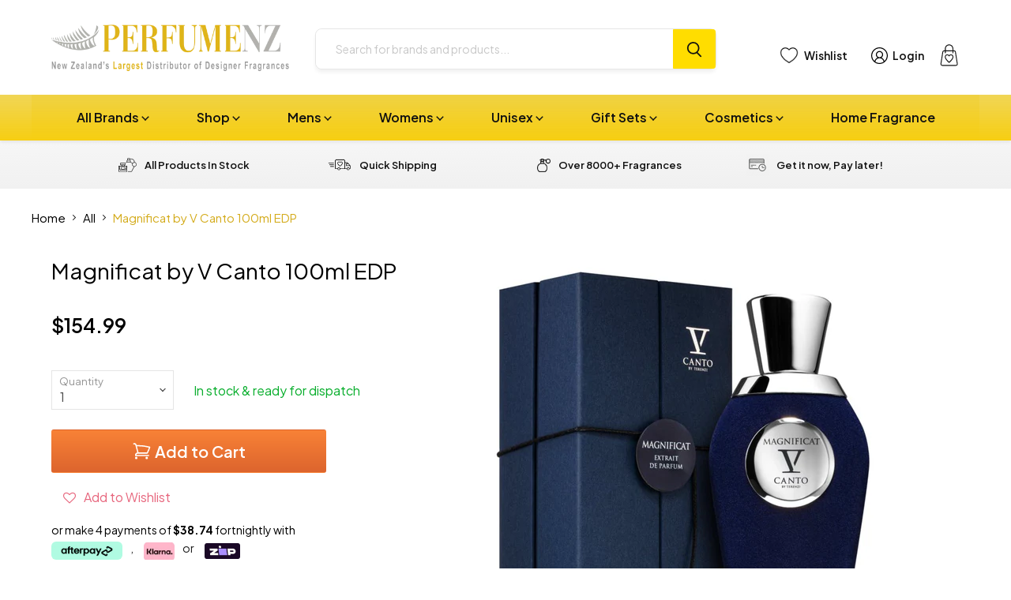

--- FILE ---
content_type: text/html; charset=utf-8
request_url: https://www.perfumenz.co.nz/products/magnificat-by-v-canto-100ml-edp
body_size: 50615
content:
<!doctype html>
<html class="no-js no-touch" lang="en">
  <head>
    <meta charset="utf-8">
    <meta http-equiv="x-ua-compatible" content="IE=edge">

    <link rel="preconnect" href="https://cdn.shopify.com">
    <link rel="preconnect" href="https://fonts.shopifycdn.com">
    <link rel="preconnect" href="https://v.shopify.com">
    <link rel="preconnect" href="https://cdn.shopifycloud.com">

    <title>Magnificat by V Canto 100ml EDP — Perfume NZ</title>

    
      <meta name="description" content="Magnificat by V Canto 100ml Extrait De Parfum Spray This perfume embodies the word magnificence that is the quality referred to the prowess, generosity, dignity and splendor in the way of a men’s life. A royal perfume then!  Designer: V Canto Year Introduced: 2015 Type: EDP Category: Unisex Fragrance Notes: The strengt">
    

    
  <link rel="shortcut icon" href="//www.perfumenz.co.nz/cdn/shop/files/NZPerfume-favicon_02c8763c-924f-44a5-aed4-9244f163b595_32x32.png?v=1740455232" type="image/png">


    
      <link rel="canonical" href="https://www.perfumenz.co.nz/products/magnificat-by-v-canto-100ml-edp" />
    

    <meta name="viewport" content="width=device-width">

    
    















<meta property="og:site_name" content="Perfume NZ">
<meta property="og:url" content="https://www.perfumenz.co.nz/products/magnificat-by-v-canto-100ml-edp">
<meta property="og:title" content="Magnificat by V Canto 100ml EDP">
<meta property="og:type" content="website">
<meta property="og:description" content="Magnificat by V Canto 100ml Extrait De Parfum Spray This perfume embodies the word magnificence that is the quality referred to the prowess, generosity, dignity and splendor in the way of a men’s life. A royal perfume then!  Designer: V Canto Year Introduced: 2015 Type: EDP Category: Unisex Fragrance Notes: The strengt">




    
    
    

    
    
    <meta
      property="og:image"
      content="https://www.perfumenz.co.nz/cdn/shop/products/v-canto-magnificat_1200x1200.png?v=1659916746"
    />
    <meta
      property="og:image:secure_url"
      content="https://www.perfumenz.co.nz/cdn/shop/products/v-canto-magnificat_1200x1200.png?v=1659916746"
    />
    <meta property="og:image:width" content="1200" />
    <meta property="og:image:height" content="1200" />
    
    
    <meta property="og:image:alt" content="Social media image" />
  









  <meta name="twitter:site" content="@i/flow/login?redirect_after_login=%2FPerfumeNZ_">








<meta name="twitter:title" content="Magnificat by V Canto 100ml EDP">
<meta name="twitter:description" content="Magnificat by V Canto 100ml Extrait De Parfum Spray This perfume embodies the word magnificence that is the quality referred to the prowess, generosity, dignity and splendor in the way of a men’s life. A royal perfume then!  Designer: V Canto Year Introduced: 2015 Type: EDP Category: Unisex Fragrance Notes: The strengt">


    
    
    
      
      
      <meta name="twitter:card" content="summary">
    
    
    <meta
      property="twitter:image"
      content="https://www.perfumenz.co.nz/cdn/shop/products/v-canto-magnificat_1200x1200_crop_center.png?v=1659916746"
    />
    <meta property="twitter:image:width" content="1200" />
    <meta property="twitter:image:height" content="1200" />
    
    
    <meta property="twitter:image:alt" content="Social media image" />
  


    
    <link rel="preload" href="//www.perfumenz.co.nz/cdn/fonts/nunito_sans/nunitosans_n7.25d963ed46da26098ebeab731e90d8802d989fa5.woff2" as="font" crossorigin="anonymous">
    <link rel="preload" as="style" href="//www.perfumenz.co.nz/cdn/shop/t/183/assets/theme.css?v=77952792786447780361766349149">
    <link rel="preload" as="style" href="//www.perfumenz.co.nz/cdn/shop/t/183/assets/custom.css?v=72115539839061571331756072496">

    <script>window.performance && window.performance.mark && window.performance.mark('shopify.content_for_header.start');</script><meta id="shopify-digital-wallet" name="shopify-digital-wallet" content="/2597733/digital_wallets/dialog">
<meta name="shopify-checkout-api-token" content="fa1682d9b04a4cf5db9b41053f49fd0b">
<meta id="in-context-paypal-metadata" data-shop-id="2597733" data-venmo-supported="false" data-environment="production" data-locale="en_US" data-paypal-v4="true" data-currency="NZD">
<link rel="alternate" type="application/json+oembed" href="https://www.perfumenz.co.nz/products/magnificat-by-v-canto-100ml-edp.oembed">
<script async="async" src="/checkouts/internal/preloads.js?locale=en-NZ"></script>
<script id="shopify-features" type="application/json">{"accessToken":"fa1682d9b04a4cf5db9b41053f49fd0b","betas":["rich-media-storefront-analytics"],"domain":"www.perfumenz.co.nz","predictiveSearch":true,"shopId":2597733,"locale":"en"}</script>
<script>var Shopify = Shopify || {};
Shopify.shop = "wholesalewarehouse.myshopify.com";
Shopify.locale = "en";
Shopify.currency = {"active":"NZD","rate":"1.0"};
Shopify.country = "NZ";
Shopify.theme = {"name":"PerfumeNZ Final Live Website 28.08.25 - Published","id":136134361193,"schema_name":"Empire","schema_version":"6.1.0","theme_store_id":null,"role":"main"};
Shopify.theme.handle = "null";
Shopify.theme.style = {"id":null,"handle":null};
Shopify.cdnHost = "www.perfumenz.co.nz/cdn";
Shopify.routes = Shopify.routes || {};
Shopify.routes.root = "/";</script>
<script type="module">!function(o){(o.Shopify=o.Shopify||{}).modules=!0}(window);</script>
<script>!function(o){function n(){var o=[];function n(){o.push(Array.prototype.slice.apply(arguments))}return n.q=o,n}var t=o.Shopify=o.Shopify||{};t.loadFeatures=n(),t.autoloadFeatures=n()}(window);</script>
<script id="shop-js-analytics" type="application/json">{"pageType":"product"}</script>
<script defer="defer" async type="module" src="//www.perfumenz.co.nz/cdn/shopifycloud/shop-js/modules/v2/client.init-shop-cart-sync_BT-GjEfc.en.esm.js"></script>
<script defer="defer" async type="module" src="//www.perfumenz.co.nz/cdn/shopifycloud/shop-js/modules/v2/chunk.common_D58fp_Oc.esm.js"></script>
<script defer="defer" async type="module" src="//www.perfumenz.co.nz/cdn/shopifycloud/shop-js/modules/v2/chunk.modal_xMitdFEc.esm.js"></script>
<script type="module">
  await import("//www.perfumenz.co.nz/cdn/shopifycloud/shop-js/modules/v2/client.init-shop-cart-sync_BT-GjEfc.en.esm.js");
await import("//www.perfumenz.co.nz/cdn/shopifycloud/shop-js/modules/v2/chunk.common_D58fp_Oc.esm.js");
await import("//www.perfumenz.co.nz/cdn/shopifycloud/shop-js/modules/v2/chunk.modal_xMitdFEc.esm.js");

  window.Shopify.SignInWithShop?.initShopCartSync?.({"fedCMEnabled":true,"windoidEnabled":true});

</script>
<script>(function() {
  var isLoaded = false;
  function asyncLoad() {
    if (isLoaded) return;
    isLoaded = true;
    var urls = ["https:\/\/www.improvedcontactform.com\/icf.js?shop=wholesalewarehouse.myshopify.com","https:\/\/assets.smartwishlist.webmarked.net\/static\/v6\/smartwishlist.js?shop=wholesalewarehouse.myshopify.com","https:\/\/chimpstatic.com\/mcjs-connected\/js\/users\/932bd0a6e0e22a46594fbae22\/4d18bf2f00e068b2d5e2118f1.js?shop=wholesalewarehouse.myshopify.com","\/\/searchserverapi1.com\/widgets\/shopify\/init.js?a=3t6C8m8K0J\u0026shop=wholesalewarehouse.myshopify.com"];
    for (var i = 0; i < urls.length; i++) {
      var s = document.createElement('script');
      s.type = 'text/javascript';
      s.async = true;
      s.src = urls[i];
      var x = document.getElementsByTagName('script')[0];
      x.parentNode.insertBefore(s, x);
    }
  };
  if(window.attachEvent) {
    window.attachEvent('onload', asyncLoad);
  } else {
    window.addEventListener('load', asyncLoad, false);
  }
})();</script>
<script id="__st">var __st={"a":2597733,"offset":46800,"reqid":"5b21d6a5-9694-48f6-afe3-a23e898aa45e-1769067760","pageurl":"www.perfumenz.co.nz\/products\/magnificat-by-v-canto-100ml-edp","u":"1b693a308c04","p":"product","rtyp":"product","rid":6913436778601};</script>
<script>window.ShopifyPaypalV4VisibilityTracking = true;</script>
<script id="captcha-bootstrap">!function(){'use strict';const t='contact',e='account',n='new_comment',o=[[t,t],['blogs',n],['comments',n],[t,'customer']],c=[[e,'customer_login'],[e,'guest_login'],[e,'recover_customer_password'],[e,'create_customer']],r=t=>t.map((([t,e])=>`form[action*='/${t}']:not([data-nocaptcha='true']) input[name='form_type'][value='${e}']`)).join(','),a=t=>()=>t?[...document.querySelectorAll(t)].map((t=>t.form)):[];function s(){const t=[...o],e=r(t);return a(e)}const i='password',u='form_key',d=['recaptcha-v3-token','g-recaptcha-response','h-captcha-response',i],f=()=>{try{return window.sessionStorage}catch{return}},m='__shopify_v',_=t=>t.elements[u];function p(t,e,n=!1){try{const o=window.sessionStorage,c=JSON.parse(o.getItem(e)),{data:r}=function(t){const{data:e,action:n}=t;return t[m]||n?{data:e,action:n}:{data:t,action:n}}(c);for(const[e,n]of Object.entries(r))t.elements[e]&&(t.elements[e].value=n);n&&o.removeItem(e)}catch(o){console.error('form repopulation failed',{error:o})}}const l='form_type',E='cptcha';function T(t){t.dataset[E]=!0}const w=window,h=w.document,L='Shopify',v='ce_forms',y='captcha';let A=!1;((t,e)=>{const n=(g='f06e6c50-85a8-45c8-87d0-21a2b65856fe',I='https://cdn.shopify.com/shopifycloud/storefront-forms-hcaptcha/ce_storefront_forms_captcha_hcaptcha.v1.5.2.iife.js',D={infoText:'Protected by hCaptcha',privacyText:'Privacy',termsText:'Terms'},(t,e,n)=>{const o=w[L][v],c=o.bindForm;if(c)return c(t,g,e,D).then(n);var r;o.q.push([[t,g,e,D],n]),r=I,A||(h.body.append(Object.assign(h.createElement('script'),{id:'captcha-provider',async:!0,src:r})),A=!0)});var g,I,D;w[L]=w[L]||{},w[L][v]=w[L][v]||{},w[L][v].q=[],w[L][y]=w[L][y]||{},w[L][y].protect=function(t,e){n(t,void 0,e),T(t)},Object.freeze(w[L][y]),function(t,e,n,w,h,L){const[v,y,A,g]=function(t,e,n){const i=e?o:[],u=t?c:[],d=[...i,...u],f=r(d),m=r(i),_=r(d.filter((([t,e])=>n.includes(e))));return[a(f),a(m),a(_),s()]}(w,h,L),I=t=>{const e=t.target;return e instanceof HTMLFormElement?e:e&&e.form},D=t=>v().includes(t);t.addEventListener('submit',(t=>{const e=I(t);if(!e)return;const n=D(e)&&!e.dataset.hcaptchaBound&&!e.dataset.recaptchaBound,o=_(e),c=g().includes(e)&&(!o||!o.value);(n||c)&&t.preventDefault(),c&&!n&&(function(t){try{if(!f())return;!function(t){const e=f();if(!e)return;const n=_(t);if(!n)return;const o=n.value;o&&e.removeItem(o)}(t);const e=Array.from(Array(32),(()=>Math.random().toString(36)[2])).join('');!function(t,e){_(t)||t.append(Object.assign(document.createElement('input'),{type:'hidden',name:u})),t.elements[u].value=e}(t,e),function(t,e){const n=f();if(!n)return;const o=[...t.querySelectorAll(`input[type='${i}']`)].map((({name:t})=>t)),c=[...d,...o],r={};for(const[a,s]of new FormData(t).entries())c.includes(a)||(r[a]=s);n.setItem(e,JSON.stringify({[m]:1,action:t.action,data:r}))}(t,e)}catch(e){console.error('failed to persist form',e)}}(e),e.submit())}));const S=(t,e)=>{t&&!t.dataset[E]&&(n(t,e.some((e=>e===t))),T(t))};for(const o of['focusin','change'])t.addEventListener(o,(t=>{const e=I(t);D(e)&&S(e,y())}));const B=e.get('form_key'),M=e.get(l),P=B&&M;t.addEventListener('DOMContentLoaded',(()=>{const t=y();if(P)for(const e of t)e.elements[l].value===M&&p(e,B);[...new Set([...A(),...v().filter((t=>'true'===t.dataset.shopifyCaptcha))])].forEach((e=>S(e,t)))}))}(h,new URLSearchParams(w.location.search),n,t,e,['guest_login'])})(!1,!0)}();</script>
<script integrity="sha256-4kQ18oKyAcykRKYeNunJcIwy7WH5gtpwJnB7kiuLZ1E=" data-source-attribution="shopify.loadfeatures" defer="defer" src="//www.perfumenz.co.nz/cdn/shopifycloud/storefront/assets/storefront/load_feature-a0a9edcb.js" crossorigin="anonymous"></script>
<script data-source-attribution="shopify.dynamic_checkout.dynamic.init">var Shopify=Shopify||{};Shopify.PaymentButton=Shopify.PaymentButton||{isStorefrontPortableWallets:!0,init:function(){window.Shopify.PaymentButton.init=function(){};var t=document.createElement("script");t.src="https://www.perfumenz.co.nz/cdn/shopifycloud/portable-wallets/latest/portable-wallets.en.js",t.type="module",document.head.appendChild(t)}};
</script>
<script data-source-attribution="shopify.dynamic_checkout.buyer_consent">
  function portableWalletsHideBuyerConsent(e){var t=document.getElementById("shopify-buyer-consent"),n=document.getElementById("shopify-subscription-policy-button");t&&n&&(t.classList.add("hidden"),t.setAttribute("aria-hidden","true"),n.removeEventListener("click",e))}function portableWalletsShowBuyerConsent(e){var t=document.getElementById("shopify-buyer-consent"),n=document.getElementById("shopify-subscription-policy-button");t&&n&&(t.classList.remove("hidden"),t.removeAttribute("aria-hidden"),n.addEventListener("click",e))}window.Shopify?.PaymentButton&&(window.Shopify.PaymentButton.hideBuyerConsent=portableWalletsHideBuyerConsent,window.Shopify.PaymentButton.showBuyerConsent=portableWalletsShowBuyerConsent);
</script>
<script>
  function portableWalletsCleanup(e){e&&e.src&&console.error("Failed to load portable wallets script "+e.src);var t=document.querySelectorAll("shopify-accelerated-checkout .shopify-payment-button__skeleton, shopify-accelerated-checkout-cart .wallet-cart-button__skeleton"),e=document.getElementById("shopify-buyer-consent");for(let e=0;e<t.length;e++)t[e].remove();e&&e.remove()}function portableWalletsNotLoadedAsModule(e){e instanceof ErrorEvent&&"string"==typeof e.message&&e.message.includes("import.meta")&&"string"==typeof e.filename&&e.filename.includes("portable-wallets")&&(window.removeEventListener("error",portableWalletsNotLoadedAsModule),window.Shopify.PaymentButton.failedToLoad=e,"loading"===document.readyState?document.addEventListener("DOMContentLoaded",window.Shopify.PaymentButton.init):window.Shopify.PaymentButton.init())}window.addEventListener("error",portableWalletsNotLoadedAsModule);
</script>

<script type="module" src="https://www.perfumenz.co.nz/cdn/shopifycloud/portable-wallets/latest/portable-wallets.en.js" onError="portableWalletsCleanup(this)" crossorigin="anonymous"></script>
<script nomodule>
  document.addEventListener("DOMContentLoaded", portableWalletsCleanup);
</script>

<link id="shopify-accelerated-checkout-styles" rel="stylesheet" media="screen" href="https://www.perfumenz.co.nz/cdn/shopifycloud/portable-wallets/latest/accelerated-checkout-backwards-compat.css" crossorigin="anonymous">
<style id="shopify-accelerated-checkout-cart">
        #shopify-buyer-consent {
  margin-top: 1em;
  display: inline-block;
  width: 100%;
}

#shopify-buyer-consent.hidden {
  display: none;
}

#shopify-subscription-policy-button {
  background: none;
  border: none;
  padding: 0;
  text-decoration: underline;
  font-size: inherit;
  cursor: pointer;
}

#shopify-subscription-policy-button::before {
  box-shadow: none;
}

      </style>

<script>window.performance && window.performance.mark && window.performance.mark('shopify.content_for_header.end');</script>
    <script
      src="https://code.jquery.com/jquery-3.7.1.min.js"
      integrity="sha256-/JqT3SQfawRcv/BIHPThkBvs0OEvtFFmqPF/lYI/Cxo="
      crossorigin="anonymous"></script>
      
    <script
      src="//www.perfumenz.co.nz/cdn/shop/t/183/assets/custom.js?v=149888518740040622031755136070"
      defer
    >
    </script>
    <link href="//www.perfumenz.co.nz/cdn/shop/t/183/assets/theme.css?v=77952792786447780361766349149" rel="stylesheet" type="text/css" media="all" />
    <link href="//www.perfumenz.co.nz/cdn/shop/t/183/assets/custom.css?v=72115539839061571331756072496" rel="stylesheet" type="text/css" media="all" />

    
    <script>
      window.Theme = window.Theme || {};
      window.Theme.version = '6.1.0';
      window.Theme.name = 'Empire';
      window.Theme.routes = {
        "root_url": "/",
        "account_url": "/account",
        "account_login_url": "/account/login",
        "account_logout_url": "/account/logout",
        "account_register_url": "/account/register",
        "account_addresses_url": "/account/addresses",
        "collections_url": "/collections",
        "all_products_collection_url": "/collections/all",
        "search_url": "/pages/search-results-page",
        "cart_url": "/cart",
        "cart_add_url": "/cart/add",
        "cart_change_url": "/cart/change",
        "cart_clear_url": "/cart/clear",
        "product_recommendations_url": "/recommendations/products",
      };
    </script>
    

    <script
  src="https://code.jquery.com/jquery-3.7.1.min.js"
  integrity="sha256-/JqT3SQfawRcv/BIHPThkBvs0OEvtFFmqPF/lYI/Cxo="
  crossorigin="anonymous"></script>
    
  <!-- BEGIN app block: shopify://apps/gv-gift-card-app/blocks/app-embed/6aff52d6-7806-4565-a1ee-3e7e4cd23480 -->
<script>
  var gvl_is_gift_detail_page = '';
  var gvl_is_balace_page = '';
  window.gvlCustomerId = '';
  window.gvlCustomerName = '';
  window.gvlCustomerLastName = '';
  window.gvlCustomerFirstName = '';
  window.gvlShopId = '2597733';
  window.gvlPageType = 'product';
  let isFirstLoadViewCartDetailGV = false;
  let isFirstLoadGiftCardBalanceGV = false;
  if (window.location.pathname.includes("/gv-gift-card-detail") || gvl_is_gift_detail_page == 1) {
    loadViewCartDetailGV();
  }
  if (window.location.pathname.includes("/gv-gift-card-balance") || gvl_is_balace_page == 1) {
    loadGiftCardBalanceGV();
  }

  function loadViewCartDetailGV(){
    function logChangesViewCartDetailGV(mutations, observer){
      if(document.body && !isFirstLoadViewCartDetailGV){
        isFirstLoadViewCartDetailGV = true;
        observerViewCartDetailGV.disconnect();
        document.body.insertAdjacentHTML("beforeend", `
          <div id="gv-view-gift-card-detail-container" style="position: fixed; top: 0; left: 0; right: 0; bottom: 0; background: #FFF; z-index: 99999999999; display: block; width: 100%; height: 100%; overflow: auto;"></div>
        `);
      }
    }
    const observerViewCartDetailGV = new MutationObserver(logChangesViewCartDetailGV);
    observerViewCartDetailGV.observe(document.documentElement, { subtree: true, childList: true });
    setTimeout(function(){
      observerViewCartDetailGV.disconnect();
    }, 5000);
  }

  function loadGiftCardBalanceGV(){
    let headGiftCardBalanceGV = document.getElementsByTagName("head")[0];
    let styleGiftCardBalanceGV = document.createElement("style");
    styleGiftCardBalanceGV.type = "text/css";
    styleGiftCardBalanceGV.textContent = `
      main,#main-content{
        opacity: 0 !important;
      }
    `;
    headGiftCardBalanceGV.appendChild(styleGiftCardBalanceGV);
  }

</script>

<script>
  var gvl_is_product_card = '';
  var gvl_shop_name = 'Perfume NZ';
  var gvl_shop_logo = '';
  var gvl_design_mode = 'false';
  var gvl_product = {
    id: '6913436778601',
    title: `Magnificat by V Canto 100ml EDP`,
    handle: `magnificat-by-v-canto-100ml-edp`
  };
  
  var gvl_variants = [];gvl_variants.push({id: "40217285165161", title: "Default Title", price: "15499", priceFormatted: "154.99"});
  if(gvl_is_product_card && (!gvl_design_mode || gvl_design_mode == 'false')){
    (function(){
      const buttonsAddToCartGV = [ "form[action$='/cart/add'] button[name='add'].product-form__submit", 'form[data-type="add-to-cart-form"] button[type="submit"]', 'form[data-type="add-to-cart-form"] input[type="submit"]', "form[action$='/cart/add'] .product-buy-buttons--cta", "form[action$='/cart/add'] button[name='add']", "form[action$='/cart/add'] button.add_to_cart", '.product .product-form__buttons button[type="submit"]', '.product .product-form__buttons button[name="add"]', ".product .product-form__buttons .qty-input__btn", ".product .product-form__buttons .single_add_to_cart_button", ".product .product-form__buttons .add-to-cart-btn", ".product .product-form__buttons .product-form__submit", ".product .product-form__buttons .product-form__cart-submit", '.product .product-form button[type="submit"]', '.product .product-form button[name="add"]', ".product .product-form .qty-input__btn", ".product .product-form .single_add_to_cart_button", ".product .product-form .add-to-cart-btn", ".product .product-form .product-form__submit", ".product .product-form .product-form__cart-submit", '.product .product-info__add-to-cart button[type="submit"]', '.product .product-info__add-to-cart button[name="add"]', ".product .product-info__add-to-cart .qty-input__btn", ".product .product-info__add-to-cart .single_add_to_cart_button", ".product .product-info__add-to-cart .add-to-cart-btn", ".product .product-info__add-to-cart .product-form__submit", ".product .product-info__add-to-cart .product-form__cart-submit", '.product .product-add-to-cart-container button[type="submit"]', '.product .product-add-to-cart-container button[name="add"]', ".product .product-add-to-cart-container .qty-input__btn", ".product .product-add-to-cart-container .single_add_to_cart_button", ".product .product-add-to-cart-container .add-to-cart-btn", ".product .product-add-to-cart-container .product-form__submit", ".product .product-add-to-cart-container .product-form__cart-submit", '.product .product-detail__form button[type="submit"]', '.product .product-detail__form button[name="add"]', ".product .product-detail__form .qty-input__btn", ".product .product-detail__form .single_add_to_cart_button", ".product .product-detail__form .add-to-cart-btn", ".product .product-detail__form .product-form__submit", ".product .product-detail__form .product-form__cart-submit", '.product .add_to_cart_holder button[name="add"]', ".product .add_to_cart_holder .qty-input__btn", ".product .add_to_cart_holder .single_add_to_cart_button", ".product .add_to_cart_holder .add-to-cart-btn", ".product .add_to_cart_holder .product-form__submit", ".product .add_to_cart_holder .product-form__cart-submit", '.product .product-form__item button[name="add"]', ".product .product-form__item .qty-input__btn", ".product .product-form__item .single_add_to_cart_button", ".product .product-form__item .add-to-cart-btn", ".product .product-form__item .product-form__submit", ".product .product-form__item .product-form__cart-submit", '.product .payment-buttons button[name="add"]', ".product .payment-buttons .qty-input__btn", ".product .payment-buttons .single_add_to_cart_button", ".product .payment-buttons .add-to-cart-btn", ".product .payment-buttons .product-form__submit", ".product .payment-buttons .product-form__cart-submit", '.product .product-detail__detail button[name="add"]', ".product .product-detail__detail .qty-input__btn", ".product .product-detail__detail .single_add_to_cart_button", ".product .product-detail__detail .add-to-cart-btn", ".product .product-detail__detail .product-form__submit", ".product .product-detail__detail .product-form__cart-submit", '.product .product-content button[name="add"]', ".product .product-content .qty-input__btn", ".product .product-content .single_add_to_cart_button", ".product .product-content .add-to-cart-btn", ".product .product-content .product-form__submit", ".product .product-content .product-form__cart-submit", '.product-page .product-form__buttons button[type="submit"]', '.product-page .product-form__buttons button[name="add"]', ".product-page .product-form__buttons .qty-input__btn", ".product-page .product-form__buttons .single_add_to_cart_button", ".product-page .product-form__buttons .add-to-cart-btn", ".product-page .product-form__buttons .product-form__submit", ".product-page .product-form__buttons .product-form__cart-submit", '.product-page .product-form button[type="submit"]', '.product-page .product-form button[name="add"]', ".product-page .product-form .qty-input__btn", ".product-page .product-form .single_add_to_cart_button", ".product-page .product-form .add-to-cart-btn", ".product-page .product-form .product-form__submit", ".product-page .product-form .product-form__cart-submit", '.product-page .product-info__add-to-cart button[type="submit"]', '.product-page .product-info__add-to-cart button[name="add"]', ".product-page .product-info__add-to-cart .qty-input__btn", ".product-page .product-info__add-to-cart .single_add_to_cart_button", ".product-page .product-info__add-to-cart .add-to-cart-btn", ".product-page .product-info__add-to-cart .product-form__submit", ".product-page .product-info__add-to-cart .product-form__cart-submit", '.product-page .product-add-to-cart-container button[type="submit"]', '.product-page .product-add-to-cart-container button[name="add"]', ".product-page .product-add-to-cart-container .qty-input__btn", ".product-page .product-add-to-cart-container .single_add_to_cart_button", ".product-page .product-add-to-cart-container .add-to-cart-btn", ".product-page .product-add-to-cart-container .product-form__submit", ".product-page .product-add-to-cart-container .product-form__cart-submit", '.product-page .product-detail__form button[type="submit"]', '.product-page .product-detail__form button[name="add"]', ".product-page .product-detail__form .qty-input__btn", ".product-page .product-detail__form .single_add_to_cart_button", ".product-page .product-detail__form .add-to-cart-btn", ".product-page .product-detail__form .product-form__submit", ".product-page .product-detail__form .product-form__cart-submit", '.product-page .add_to_cart_holder button[name="add"]', ".product-page .add_to_cart_holder .qty-input__btn", ".product-page .add_to_cart_holder .single_add_to_cart_button", ".product-page .add_to_cart_holder .add-to-cart-btn", ".product-page .add_to_cart_holder .product-form__submit", ".product-page .add_to_cart_holder .product-form__cart-submit", '.product-page .product-form__item button[name="add"]', ".product-page .product-form__item .qty-input__btn", ".product-page .product-form__item .single_add_to_cart_button", ".product-page .product-form__item .add-to-cart-btn", ".product-page .product-form__item .product-form__submit", ".product-page .product-form__item .product-form__cart-submit", '.product-page .payment-buttons button[name="add"]', ".product-page .payment-buttons .qty-input__btn", ".product-page .payment-buttons .single_add_to_cart_button", ".product-page .payment-buttons .add-to-cart-btn", ".product-page .payment-buttons .product-form__submit", ".product-page .payment-buttons .product-form__cart-submit", '.product-page .product-detail__detail button[name="add"]', ".product-page .product-detail__detail .qty-input__btn", ".product-page .product-detail__detail .single_add_to_cart_button", ".product-page .product-detail__detail .add-to-cart-btn", ".product-page .product-detail__detail .product-form__submit", ".product-page .product-detail__detail .product-form__cart-submit", '.product-page .product-content button[name="add"]', ".product-page .product-content .qty-input__btn", ".product-page .product-content .single_add_to_cart_button", ".product-page .product-content .add-to-cart-btn", ".product-page .product-content .product-form__submit", ".product-page .product-content .product-form__cart-submit", '.product-area .product-form__buttons button[name="add"]', ".product-area .product-form__buttons .qty-input__btn", '.product-area .product-form__buttons button[type="submit"]', ".product-area .product-form__buttons .single_add_to_cart_button", ".product-area .product-form__buttons .add-to-cart-btn", ".product-area .product-form__buttons .product-form__submit", ".product-area .product-form__buttons .product-form__cart-submit", '.product-area .product-form button[type="submit"]', '.product-area .product-form button[name="add"]', ".product-area .product-form .qty-input__btn", ".product-area .product-form .single_add_to_cart_button", ".product-area .product-form .add-to-cart-btn", ".product-area .product-form .product-form__submit", ".product-area .product-form .product-form__cart-submit", '.product-area .product-info__add-to-cart button[type="submit"]', '.product-area .product-info__add-to-cart button[name="add"]', ".product-area .product-info__add-to-cart .qty-input__btn", ".product-area .product-info__add-to-cart .single_add_to_cart_button", ".product-area .product-info__add-to-cart .add-to-cart-btn", ".product-area .product-info__add-to-cart .product-form__submit", ".product-area .product-info__add-to-cart .product-form__cart-submit", '.product-area .product-add-to-cart-container button[type="submit"]', '.product-area .product-add-to-cart-container button[name="add"]', ".product-area .product-add-to-cart-container .qty-input__btn", ".product-area .product-add-to-cart-container .single_add_to_cart_button", ".product-area .product-add-to-cart-container .add-to-cart-btn", ".product-area .product-add-to-cart-container .product-form__submit", ".product-area .product-add-to-cart-container .product-form__cart-submit", '.product-area .product-detail__form button[type="submit"]', '.product-area .product-detail__form button[name="add"]', ".product-area .product-detail__form .qty-input__btn", ".product-area .product-detail__form .single_add_to_cart_button", ".product-area .product-detail__form .add-to-cart-btn", ".product-area .product-detail__form .product-form__submit", ".product-area .product-detail__form .product-form__cart-submit", '.product-area .add_to_cart_holder button[name="add"]', ".product-area .add_to_cart_holder .qty-input__btn", ".product-area .add_to_cart_holder .single_add_to_cart_button", ".product-area .add_to_cart_holder .add-to-cart-btn", ".product-area .add_to_cart_holder .product-form__submit", ".product-area .add_to_cart_holder .product-form__cart-submit", '.product-area .product-form__item button[name="add"]', ".product-area .product-form__item .qty-input__btn", ".product-area .product-form__item .single_add_to_cart_button", ".product-area .product-form__item .add-to-cart-btn", ".product-area .product-form__item .product-form__submit", ".product-area .product-form__item .product-form__cart-submit", '.product-area .payment-buttons button[name="add"]', ".product-area .payment-buttons .qty-input__btn", ".product-area .payment-buttons .single_add_to_cart_button", ".product-area .payment-buttons .add-to-cart-btn", ".product-area .payment-buttons .product-form__submit", ".product-area .payment-buttons .product-form__cart-submit", '.product-area .product-detail__detail button[name="add"]', ".product-area .product-detail__detail .qty-input__btn", ".product-area .product-detail__detail .single_add_to_cart_button", ".product-area .product-detail__detail .add-to-cart-btn", ".product-area .product-detail__detail .product-form__submit", ".product-area .product-detail__detail .product-form__cart-submit", '.product-area .product-content button[name="add"]', ".product-area .product-content .qty-input__btn", ".product-area .product-content .single_add_to_cart_button", ".product-area .product-content .add-to-cart-btn", ".product-area .product-content .product-form__submit", ".product-area .product-content .product-form__cart-submit", '.page-width .product-form__buttons button[type="submit"]', '.page-width .product-form__buttons button[name="add"]', ".page-width .product-form__buttons .qty-input__btn", ".page-width .product-form__buttons .single_add_to_cart_button", ".page-width .product-form__buttons .add-to-cart-btn", ".page-width .product-form__buttons .product-form__submit", ".page-width .product-form__buttons .product-form__cart-submit", '.page-width .product-form button[type="submit"]', '.page-width .product-form button[name="add"]', ".page-width .product-form .qty-input__btn", ".page-width .product-form .single_add_to_cart_button", ".page-width .product-form .add-to-cart-btn", ".page-width .product-form .product-form__submit", ".page-width .product-form .product-form__cart-submit", '.page-width .product-info__add-to-cart button[type="submit"]', '.page-width .product-info__add-to-cart button[name="add"]', ".page-width .product-info__add-to-cart .qty-input__btn", ".page-width .product-info__add-to-cart .single_add_to_cart_button", ".page-width .product-info__add-to-cart .add-to-cart-btn", ".page-width .product-info__add-to-cart .product-form__submit", ".page-width .product-info__add-to-cart .product-form__cart-submit", '.page-width .product-add-to-cart-container button[type="submit"]', '.page-width .product-add-to-cart-container button[name="add"]', ".page-width .product-add-to-cart-container .qty-input__btn", ".page-width .product-add-to-cart-container .single_add_to_cart_button", ".page-width .product-add-to-cart-container .add-to-cart-btn", ".page-width .product-add-to-cart-container .product-form__submit", ".page-width .product-add-to-cart-container .product-form__cart-submit", '.page-width .product-detail__form button[type="submit"]', '.page-width .product-detail__form button[name="add"]', ".page-width .product-detail__form .qty-input__btn", ".page-width .product-detail__form .single_add_to_cart_button", ".page-width .product-detail__form .add-to-cart-btn", ".page-width .product-detail__form .product-form__submit", ".page-width .product-detail__form .product-form__cart-submit", '.page-width .add_to_cart_holder button[name="add"]', ".page-width .add_to_cart_holder .qty-input__btn", ".page-width .add_to_cart_holder .single_add_to_cart_button", ".page-width .add_to_cart_holder .add-to-cart-btn", ".page-width .add_to_cart_holder .product-form__submit", ".page-width .add_to_cart_holder .product-form__cart-submit", '.page-width .product-form__item button[name="add"]', ".page-width .product-form__item .qty-input__btn", ".page-width .product-form__item .single_add_to_cart_button", ".page-width .product-form__item .add-to-cart-btn", ".page-width .product-form__item .product-form__submit", ".page-width .product-form__item .product-form__cart-submit", '.page-width .payment-buttons button[name="add"]', ".page-width .payment-buttons .qty-input__btn", ".page-width .payment-buttons .single_add_to_cart_button", ".page-width .payment-buttons .add-to-cart-btn", ".page-width .payment-buttons .product-form__submit", ".page-width .payment-buttons .product-form__cart-submit", '.page-width .product-detail__detail button[name="add"]', ".page-width .product-detail__detail .qty-input__btn", ".page-width .product-detail__detail .single_add_to_cart_button", ".page-width .product-detail__detail .add-to-cart-btn", ".page-width .product-detail__detail .product-form__submit", ".page-width .product-detail__detail .product-form__cart-submit", '.page-width .product-content button[name="add"]', ".page-width .product-content .qty-input__btn", ".page-width .product-content .single_add_to_cart_button", ".page-width .product-content .add-to-cart-btn", ".page-width .product-content .product-form__submit", ".page-width .product-content .product-form__cart-submit", ".product-block-list .product-form__buy-buttons .product-form__add-button", "form[action$='/cart/add'] button[type='submit']", "form[action$='/cart/add'] input[type='submit']", "form[action$='/cart/add'] .product-buy-buttons--primary", "form[action$='/cart/add'] a#add-to-cart-btn.product--addtocart", "form[action$='/cart/add'] product-form__buttons #submitProduct[name='add']", "form[action$='/cart/add'] button.product-submit", "#AddToCart", "form[action$='/cart/add'] .btn--add-to-cart", "form[action$='/cart/add'] .btn-addtocart", "form[action$='/cart/add'] .add", "form[action$='/cart/add'] .add_to_cart", "form[action$='/cart/add'] .product__buy .product__add-to-cart", "form[action$='/cart/add'] .button--addToCart"];
      const buttonsBuyNowGV = ["form[action$='/cart/add'] .shopify-payment-button__button", '.product .product-form__buttons button[data-shopify="payment-button"]', '.product .product-form__buttons div[data-shopify="payment-button"]', ".product .product-form__buttons .shopify-payment-button", ".product .product-form__buttons .shopify-payment-button__button", '.product .shopify-payment-button button[data-shopify="payment-button"]', '.product .shopify-payment-button div[data-shopify="payment-button"]', ".product .shopify-payment-button .shopify-payment-button", ".product .shopify-payment-button .shopify-payment-button__button", '.product shopify-buy-it-now-button button[data-shopify="payment-button"]', '.product shopify-buy-it-now-button div[data-shopify="payment-button"]', ".product shopify-buy-it-now-button .shopify-payment-button", ".product shopify-buy-it-now-button .shopify-payment-button__button", '.product .payment-buttons button[data-shopify="payment-button"]', '.product .payment-buttons div[data-shopify="payment-button"]', ".product .payment-buttons .shopify-payment-button", ".product .payment-buttons .shopify-payment-button__button", '.product .with-payment-buttons button[data-shopify="payment-button"]', '.product .with-payment-buttons div[data-shopify="payment-button"]', ".product .with-payment-buttons .shopify-payment-button", ".product .with-payment-buttons .shopify-payment-button__button", '.product .product-detail__detail button[data-shopify="payment-button"]', '.product .product-detail__detail div[data-shopify="payment-button"]', ".product .product-detail__detail .shopify-payment-button", ".product .product-detail__detail .shopify-payment-button__button", '.product product-form button[data-shopify="payment-button"]', '.product product-form div[data-shopify="payment-button"]', ".product product-form .shopify-payment-button", ".product product-form .shopify-payment-button__button", '.product .product-form button[data-shopify="payment-button"]', '.product .product-form div[data-shopify="payment-button"]', ".product .product-form .shopify-payment-button", ".product .product-form .shopify-payment-button__button", '.product .product-content button[data-shopify="payment-button"]', '.product .product-content div[data-shopify="payment-button"]', ".product .product-content .shopify-payment-button", ".product .product-content .shopify-payment-button__button", '.product .product-form_item button[data-shopify="payment-button"]', '.product .product-form_item div[data-shopify="payment-button"]', ".product .product-form_item .shopify-payment-button", ".product .product-form_item .shopify-payment-button__button", '.product-page .product-form__buttons button[data-shopify="payment-button"]', '.product-page .product-form__buttons div[data-shopify="payment-button"]', ".product-page .product-form__buttons .shopify-payment-button", ".product-page .product-form__buttons .shopify-payment-button__button", '.product-page .shopify-payment-button button[data-shopify="payment-button"]', '.product-page .shopify-payment-button div[data-shopify="payment-button"]', ".product-page .shopify-payment-button .shopify-payment-button", ".product-page .shopify-payment-button .shopify-payment-button__button", '.product-page shopify-buy-it-now-button button[data-shopify="payment-button"]', '.product-page shopify-buy-it-now-button div[data-shopify="payment-button"]', ".product-page shopify-buy-it-now-button .shopify-payment-button", ".product-page shopify-buy-it-now-button .shopify-payment-button__button", '.product-page .payment-buttons button[data-shopify="payment-button"]', '.product-page .payment-buttons div[data-shopify="payment-button"]', ".product-page .payment-buttons .shopify-payment-button", ".product-page .payment-buttons .shopify-payment-button__button", '.product-page .with-payment-buttons button[data-shopify="payment-button"]', '.product-page .with-payment-buttons div[data-shopify="payment-button"]', ".product-page .with-payment-buttons .shopify-payment-button", ".product-page .with-payment-buttons .shopify-payment-button__button", '.product-page .product-detail__detail button[data-shopify="payment-button"]', '.product-page .product-detail__detail div[data-shopify="payment-button"]', ".product-page .product-detail__detail .shopify-payment-button", ".product-page .product-detail__detail .shopify-payment-button__button", '.product-page product-form button[data-shopify="payment-button"]', '.product-page product-form div[data-shopify="payment-button"]', ".product-page product-form .shopify-payment-button", ".product-page product-form .shopify-payment-button__button", '.product-page .product-form button[data-shopify="payment-button"]', '.product-page .product-form div[data-shopify="payment-button"]', ".product-page .product-form .shopify-payment-button", ".product-page .product-form .shopify-payment-button__button", '.product-page .product-content button[data-shopify="payment-button"]', '.product-page .product-content div[data-shopify="payment-button"]', ".product-page .product-content .shopify-payment-button", ".product-page .product-content .shopify-payment-button__button", '.product-page .product-form_item button[data-shopify="payment-button"]', '.product-page .product-form_item div[data-shopify="payment-button"]', ".product-page .product-form_item .shopify-payment-button", ".product-page .product-form_item .shopify-payment-button__button", '.product-area .product-form__buttons button[data-shopify="payment-button"]', '.product-area .product-form__buttons div[data-shopify="payment-button"]', ".product-area .product-form__buttons .shopify-payment-button", ".product-area .product-form__buttons .shopify-payment-button__button", '.product-area .shopify-payment-button button[data-shopify="payment-button"]', '.product-area .shopify-payment-button div[data-shopify="payment-button"]', ".product-area .shopify-payment-button .shopify-payment-button", ".product-area .shopify-payment-button .shopify-payment-button__button", '.product-area shopify-buy-it-now-button button[data-shopify="payment-button"]', '.product-area shopify-buy-it-now-button div[data-shopify="payment-button"]', ".product-area shopify-buy-it-now-button .shopify-payment-button", ".product-area shopify-buy-it-now-button .shopify-payment-button__button", '.product-area .payment-buttons button[data-shopify="payment-button"]', '.product-area .payment-buttons div[data-shopify="payment-button"]', ".product-area .payment-buttons .shopify-payment-button", ".product-area .payment-buttons .shopify-payment-button__button", '.product-area .with-payment-buttons button[data-shopify="payment-button"]', '.product-area .with-payment-buttons div[data-shopify="payment-button"]', ".product-area .with-payment-buttons .shopify-payment-button", ".product-area .with-payment-buttons .shopify-payment-button__button", '.product-area .product-detail__detail button[data-shopify="payment-button"]', '.product-area .product-detail__detail div[data-shopify="payment-button"]', ".product-area .product-detail__detail .shopify-payment-button", ".product-area .product-detail__detail .shopify-payment-button__button", '.product-area product-form button[data-shopify="payment-button"]', '.product-area product-form div[data-shopify="payment-button"]', ".product-area product-form .shopify-payment-button", ".product-area product-form .shopify-payment-button__button", '.product-area .product-form button[data-shopify="payment-button"]', '.product-area .product-form div[data-shopify="payment-button"]', ".product-area .product-form .shopify-payment-button", ".product-area .product-form .shopify-payment-button__button", '.product-area .product-content button[data-shopify="payment-button"]', '.product-area .product-content div[data-shopify="payment-button"]', ".product-area .product-content .shopify-payment-button", ".product-area .product-content .shopify-payment-button__button", '.product-area .product-form_item button[data-shopify="payment-button"]', '.product-area .product-form_item div[data-shopify="payment-button"]', ".product-area .product-form_item .shopify-payment-button", ".product-area .product-form_item .shopify-payment-button__button", '.page-width .product-form__buttons button[data-shopify="payment-button"]', '.page-width .product-form__buttons div[data-shopify="payment-button"]', ".page-width .product-form__buttons .shopify-payment-button", ".page-width .product-form__buttons .shopify-payment-button__button", '.page-width .shopify-payment-button button[data-shopify="payment-button"]', '.page-width .shopify-payment-button div[data-shopify="payment-button"]', ".page-width .shopify-payment-button .shopify-payment-button", ".page-width .shopify-payment-button .shopify-payment-button__button", '.page-width shopify-buy-it-now-button button[data-shopify="payment-button"]', '.page-width shopify-buy-it-now-button div[data-shopify="payment-button"]', ".page-width shopify-buy-it-now-button .shopify-payment-button", ".page-width shopify-buy-it-now-button .shopify-payment-button__button", '.page-width .payment-buttons button[data-shopify="payment-button"]', '.page-width .payment-buttons div[data-shopify="payment-button"]', ".page-width .payment-buttons .shopify-payment-button", ".page-width .payment-buttons .shopify-payment-button__button", '.page-width .with-payment-buttons button[data-shopify="payment-button"]', '.page-width .with-payment-buttons div[data-shopify="payment-button"]', ".page-width .with-payment-buttons .shopify-payment-button", ".page-width .with-payment-buttons .shopify-payment-button__button", '.page-width .product-detail__detail button[data-shopify="payment-button"]', '.page-width .product-detail__detail div[data-shopify="payment-button"]', ".page-width .product-detail__detail .shopify-payment-button", ".page-width .product-detail__detail .shopify-payment-button__button", '.page-width product-form button[data-shopify="payment-button"]', '.page-width product-form div[data-shopify="payment-button"]', ".page-width product-form .shopify-payment-button", ".page-width product-form .shopify-payment-button__button", '.page-width .product-form button[data-shopify="payment-button"]', '.page-width .product-form div[data-shopify="payment-button"]', ".page-width .product-form .shopify-payment-button", ".page-width .product-form .shopify-payment-button__button", '.page-width .product-content button[data-shopify="payment-button"]', '.page-width .product-content div[data-shopify="payment-button"]', ".page-width .product-content .shopify-payment-button", ".page-width .product-content .shopify-payment-button__button", '.page-width .product-form_item button[data-shopify="payment-button"]', '.page-width .product-form_item div[data-shopify="payment-button"]', ".page-width .product-form_item .shopify-payment-button", ".page-width .product-form_item .shopify-payment-button__button", ".product-block-list .product-form__buy-buttons .shopify-payment-button__button"];
      function getButtonAddToCart(){
        let btn = null;
        for(let i=0; i<buttonsAddToCartGV.length; i++){
          let arrButtonFound = document.querySelectorAll(buttonsAddToCartGV[i]);
          let buttonFound = Array.from(arrButtonFound).find(item => {
            return item && (!item.style || (item.style && item.style.display != "none"))
          })
          if(buttonFound){
            btn = buttonFound
            break;
          }
        }
        return btn
      }
      function getButtonBuyNow(){
        let btn = null
        for(let i=0; i<buttonsBuyNowGV.length; i++){
          let arrButtonFound = document.querySelectorAll(buttonsBuyNowGV[i]);
          let buttonFound = Array.from(arrButtonFound).find(item => {
            return item
          })
          if(buttonFound){
            btn = buttonFound
            break;
          }
        }
        return btn
      }
      function logChangesGV(mutations, observer){
        if(document.body){
          let btnCartGV = getButtonAddToCart();
          let btnCheckoutGV = getButtonBuyNow();
          if(btnCartGV && !btnCartGV.getAttribute("gvl-exist")){
            btnCartGV.style.opacity = "0";
          }
          if(btnCheckoutGV){
            btnCheckoutGV.style.display = "none";
          }
        }
      }
      const observerGV = new MutationObserver(logChangesGV);
      observerGV.observe(document.documentElement, { subtree: true, childList: true });
      setTimeout(function(){
        observerGV.disconnect();
      }, 5000)
    })();
  }
</script>




<!-- END app block --><script src="https://cdn.shopify.com/extensions/019bd51b-3f27-77bb-9f88-9101e7cece04/gv-133/assets/govalos.js" type="text/javascript" defer="defer"></script>
<link href="https://cdn.shopify.com/extensions/019bd51b-3f27-77bb-9f88-9101e7cece04/gv-133/assets/govalos.css" rel="stylesheet" type="text/css" media="all">
<link href="https://monorail-edge.shopifysvc.com" rel="dns-prefetch">
<script>(function(){if ("sendBeacon" in navigator && "performance" in window) {try {var session_token_from_headers = performance.getEntriesByType('navigation')[0].serverTiming.find(x => x.name == '_s').description;} catch {var session_token_from_headers = undefined;}var session_cookie_matches = document.cookie.match(/_shopify_s=([^;]*)/);var session_token_from_cookie = session_cookie_matches && session_cookie_matches.length === 2 ? session_cookie_matches[1] : "";var session_token = session_token_from_headers || session_token_from_cookie || "";function handle_abandonment_event(e) {var entries = performance.getEntries().filter(function(entry) {return /monorail-edge.shopifysvc.com/.test(entry.name);});if (!window.abandonment_tracked && entries.length === 0) {window.abandonment_tracked = true;var currentMs = Date.now();var navigation_start = performance.timing.navigationStart;var payload = {shop_id: 2597733,url: window.location.href,navigation_start,duration: currentMs - navigation_start,session_token,page_type: "product"};window.navigator.sendBeacon("https://monorail-edge.shopifysvc.com/v1/produce", JSON.stringify({schema_id: "online_store_buyer_site_abandonment/1.1",payload: payload,metadata: {event_created_at_ms: currentMs,event_sent_at_ms: currentMs}}));}}window.addEventListener('pagehide', handle_abandonment_event);}}());</script>
<script id="web-pixels-manager-setup">(function e(e,d,r,n,o){if(void 0===o&&(o={}),!Boolean(null===(a=null===(i=window.Shopify)||void 0===i?void 0:i.analytics)||void 0===a?void 0:a.replayQueue)){var i,a;window.Shopify=window.Shopify||{};var t=window.Shopify;t.analytics=t.analytics||{};var s=t.analytics;s.replayQueue=[],s.publish=function(e,d,r){return s.replayQueue.push([e,d,r]),!0};try{self.performance.mark("wpm:start")}catch(e){}var l=function(){var e={modern:/Edge?\/(1{2}[4-9]|1[2-9]\d|[2-9]\d{2}|\d{4,})\.\d+(\.\d+|)|Firefox\/(1{2}[4-9]|1[2-9]\d|[2-9]\d{2}|\d{4,})\.\d+(\.\d+|)|Chrom(ium|e)\/(9{2}|\d{3,})\.\d+(\.\d+|)|(Maci|X1{2}).+ Version\/(15\.\d+|(1[6-9]|[2-9]\d|\d{3,})\.\d+)([,.]\d+|)( \(\w+\)|)( Mobile\/\w+|) Safari\/|Chrome.+OPR\/(9{2}|\d{3,})\.\d+\.\d+|(CPU[ +]OS|iPhone[ +]OS|CPU[ +]iPhone|CPU IPhone OS|CPU iPad OS)[ +]+(15[._]\d+|(1[6-9]|[2-9]\d|\d{3,})[._]\d+)([._]\d+|)|Android:?[ /-](13[3-9]|1[4-9]\d|[2-9]\d{2}|\d{4,})(\.\d+|)(\.\d+|)|Android.+Firefox\/(13[5-9]|1[4-9]\d|[2-9]\d{2}|\d{4,})\.\d+(\.\d+|)|Android.+Chrom(ium|e)\/(13[3-9]|1[4-9]\d|[2-9]\d{2}|\d{4,})\.\d+(\.\d+|)|SamsungBrowser\/([2-9]\d|\d{3,})\.\d+/,legacy:/Edge?\/(1[6-9]|[2-9]\d|\d{3,})\.\d+(\.\d+|)|Firefox\/(5[4-9]|[6-9]\d|\d{3,})\.\d+(\.\d+|)|Chrom(ium|e)\/(5[1-9]|[6-9]\d|\d{3,})\.\d+(\.\d+|)([\d.]+$|.*Safari\/(?![\d.]+ Edge\/[\d.]+$))|(Maci|X1{2}).+ Version\/(10\.\d+|(1[1-9]|[2-9]\d|\d{3,})\.\d+)([,.]\d+|)( \(\w+\)|)( Mobile\/\w+|) Safari\/|Chrome.+OPR\/(3[89]|[4-9]\d|\d{3,})\.\d+\.\d+|(CPU[ +]OS|iPhone[ +]OS|CPU[ +]iPhone|CPU IPhone OS|CPU iPad OS)[ +]+(10[._]\d+|(1[1-9]|[2-9]\d|\d{3,})[._]\d+)([._]\d+|)|Android:?[ /-](13[3-9]|1[4-9]\d|[2-9]\d{2}|\d{4,})(\.\d+|)(\.\d+|)|Mobile Safari.+OPR\/([89]\d|\d{3,})\.\d+\.\d+|Android.+Firefox\/(13[5-9]|1[4-9]\d|[2-9]\d{2}|\d{4,})\.\d+(\.\d+|)|Android.+Chrom(ium|e)\/(13[3-9]|1[4-9]\d|[2-9]\d{2}|\d{4,})\.\d+(\.\d+|)|Android.+(UC? ?Browser|UCWEB|U3)[ /]?(15\.([5-9]|\d{2,})|(1[6-9]|[2-9]\d|\d{3,})\.\d+)\.\d+|SamsungBrowser\/(5\.\d+|([6-9]|\d{2,})\.\d+)|Android.+MQ{2}Browser\/(14(\.(9|\d{2,})|)|(1[5-9]|[2-9]\d|\d{3,})(\.\d+|))(\.\d+|)|K[Aa][Ii]OS\/(3\.\d+|([4-9]|\d{2,})\.\d+)(\.\d+|)/},d=e.modern,r=e.legacy,n=navigator.userAgent;return n.match(d)?"modern":n.match(r)?"legacy":"unknown"}(),u="modern"===l?"modern":"legacy",c=(null!=n?n:{modern:"",legacy:""})[u],f=function(e){return[e.baseUrl,"/wpm","/b",e.hashVersion,"modern"===e.buildTarget?"m":"l",".js"].join("")}({baseUrl:d,hashVersion:r,buildTarget:u}),m=function(e){var d=e.version,r=e.bundleTarget,n=e.surface,o=e.pageUrl,i=e.monorailEndpoint;return{emit:function(e){var a=e.status,t=e.errorMsg,s=(new Date).getTime(),l=JSON.stringify({metadata:{event_sent_at_ms:s},events:[{schema_id:"web_pixels_manager_load/3.1",payload:{version:d,bundle_target:r,page_url:o,status:a,surface:n,error_msg:t},metadata:{event_created_at_ms:s}}]});if(!i)return console&&console.warn&&console.warn("[Web Pixels Manager] No Monorail endpoint provided, skipping logging."),!1;try{return self.navigator.sendBeacon.bind(self.navigator)(i,l)}catch(e){}var u=new XMLHttpRequest;try{return u.open("POST",i,!0),u.setRequestHeader("Content-Type","text/plain"),u.send(l),!0}catch(e){return console&&console.warn&&console.warn("[Web Pixels Manager] Got an unhandled error while logging to Monorail."),!1}}}}({version:r,bundleTarget:l,surface:e.surface,pageUrl:self.location.href,monorailEndpoint:e.monorailEndpoint});try{o.browserTarget=l,function(e){var d=e.src,r=e.async,n=void 0===r||r,o=e.onload,i=e.onerror,a=e.sri,t=e.scriptDataAttributes,s=void 0===t?{}:t,l=document.createElement("script"),u=document.querySelector("head"),c=document.querySelector("body");if(l.async=n,l.src=d,a&&(l.integrity=a,l.crossOrigin="anonymous"),s)for(var f in s)if(Object.prototype.hasOwnProperty.call(s,f))try{l.dataset[f]=s[f]}catch(e){}if(o&&l.addEventListener("load",o),i&&l.addEventListener("error",i),u)u.appendChild(l);else{if(!c)throw new Error("Did not find a head or body element to append the script");c.appendChild(l)}}({src:f,async:!0,onload:function(){if(!function(){var e,d;return Boolean(null===(d=null===(e=window.Shopify)||void 0===e?void 0:e.analytics)||void 0===d?void 0:d.initialized)}()){var d=window.webPixelsManager.init(e)||void 0;if(d){var r=window.Shopify.analytics;r.replayQueue.forEach((function(e){var r=e[0],n=e[1],o=e[2];d.publishCustomEvent(r,n,o)})),r.replayQueue=[],r.publish=d.publishCustomEvent,r.visitor=d.visitor,r.initialized=!0}}},onerror:function(){return m.emit({status:"failed",errorMsg:"".concat(f," has failed to load")})},sri:function(e){var d=/^sha384-[A-Za-z0-9+/=]+$/;return"string"==typeof e&&d.test(e)}(c)?c:"",scriptDataAttributes:o}),m.emit({status:"loading"})}catch(e){m.emit({status:"failed",errorMsg:(null==e?void 0:e.message)||"Unknown error"})}}})({shopId: 2597733,storefrontBaseUrl: "https://www.perfumenz.co.nz",extensionsBaseUrl: "https://extensions.shopifycdn.com/cdn/shopifycloud/web-pixels-manager",monorailEndpoint: "https://monorail-edge.shopifysvc.com/unstable/produce_batch",surface: "storefront-renderer",enabledBetaFlags: ["2dca8a86"],webPixelsConfigList: [{"id":"330432617","configuration":"{\"config\":\"{\\\"pixel_id\\\":\\\"G-EPJQRCLSQ8\\\",\\\"gtag_events\\\":[{\\\"type\\\":\\\"purchase\\\",\\\"action_label\\\":\\\"G-EPJQRCLSQ8\\\"},{\\\"type\\\":\\\"page_view\\\",\\\"action_label\\\":\\\"G-EPJQRCLSQ8\\\"},{\\\"type\\\":\\\"view_item\\\",\\\"action_label\\\":\\\"G-EPJQRCLSQ8\\\"},{\\\"type\\\":\\\"search\\\",\\\"action_label\\\":\\\"G-EPJQRCLSQ8\\\"},{\\\"type\\\":\\\"add_to_cart\\\",\\\"action_label\\\":\\\"G-EPJQRCLSQ8\\\"},{\\\"type\\\":\\\"begin_checkout\\\",\\\"action_label\\\":\\\"G-EPJQRCLSQ8\\\"},{\\\"type\\\":\\\"add_payment_info\\\",\\\"action_label\\\":\\\"G-EPJQRCLSQ8\\\"}],\\\"enable_monitoring_mode\\\":false}\"}","eventPayloadVersion":"v1","runtimeContext":"OPEN","scriptVersion":"b2a88bafab3e21179ed38636efcd8a93","type":"APP","apiClientId":1780363,"privacyPurposes":[],"dataSharingAdjustments":{"protectedCustomerApprovalScopes":["read_customer_address","read_customer_email","read_customer_name","read_customer_personal_data","read_customer_phone"]}},{"id":"shopify-app-pixel","configuration":"{}","eventPayloadVersion":"v1","runtimeContext":"STRICT","scriptVersion":"0450","apiClientId":"shopify-pixel","type":"APP","privacyPurposes":["ANALYTICS","MARKETING"]},{"id":"shopify-custom-pixel","eventPayloadVersion":"v1","runtimeContext":"LAX","scriptVersion":"0450","apiClientId":"shopify-pixel","type":"CUSTOM","privacyPurposes":["ANALYTICS","MARKETING"]}],isMerchantRequest: false,initData: {"shop":{"name":"Perfume NZ","paymentSettings":{"currencyCode":"NZD"},"myshopifyDomain":"wholesalewarehouse.myshopify.com","countryCode":"NZ","storefrontUrl":"https:\/\/www.perfumenz.co.nz"},"customer":null,"cart":null,"checkout":null,"productVariants":[{"price":{"amount":154.99,"currencyCode":"NZD"},"product":{"title":"Magnificat by V Canto 100ml EDP","vendor":"V Canto","id":"6913436778601","untranslatedTitle":"Magnificat by V Canto 100ml EDP","url":"\/products\/magnificat-by-v-canto-100ml-edp","type":"Unisex"},"id":"40217285165161","image":{"src":"\/\/www.perfumenz.co.nz\/cdn\/shop\/products\/v-canto-magnificat.png?v=1659916746"},"sku":"P2283","title":"Default Title","untranslatedTitle":"Default Title"}],"purchasingCompany":null},},"https://www.perfumenz.co.nz/cdn","fcfee988w5aeb613cpc8e4bc33m6693e112",{"modern":"","legacy":""},{"shopId":"2597733","storefrontBaseUrl":"https:\/\/www.perfumenz.co.nz","extensionBaseUrl":"https:\/\/extensions.shopifycdn.com\/cdn\/shopifycloud\/web-pixels-manager","surface":"storefront-renderer","enabledBetaFlags":"[\"2dca8a86\"]","isMerchantRequest":"false","hashVersion":"fcfee988w5aeb613cpc8e4bc33m6693e112","publish":"custom","events":"[[\"page_viewed\",{}],[\"product_viewed\",{\"productVariant\":{\"price\":{\"amount\":154.99,\"currencyCode\":\"NZD\"},\"product\":{\"title\":\"Magnificat by V Canto 100ml EDP\",\"vendor\":\"V Canto\",\"id\":\"6913436778601\",\"untranslatedTitle\":\"Magnificat by V Canto 100ml EDP\",\"url\":\"\/products\/magnificat-by-v-canto-100ml-edp\",\"type\":\"Unisex\"},\"id\":\"40217285165161\",\"image\":{\"src\":\"\/\/www.perfumenz.co.nz\/cdn\/shop\/products\/v-canto-magnificat.png?v=1659916746\"},\"sku\":\"P2283\",\"title\":\"Default Title\",\"untranslatedTitle\":\"Default Title\"}}]]"});</script><script>
  window.ShopifyAnalytics = window.ShopifyAnalytics || {};
  window.ShopifyAnalytics.meta = window.ShopifyAnalytics.meta || {};
  window.ShopifyAnalytics.meta.currency = 'NZD';
  var meta = {"product":{"id":6913436778601,"gid":"gid:\/\/shopify\/Product\/6913436778601","vendor":"V Canto","type":"Unisex","handle":"magnificat-by-v-canto-100ml-edp","variants":[{"id":40217285165161,"price":15499,"name":"Magnificat by V Canto 100ml EDP","public_title":null,"sku":"P2283"}],"remote":false},"page":{"pageType":"product","resourceType":"product","resourceId":6913436778601,"requestId":"5b21d6a5-9694-48f6-afe3-a23e898aa45e-1769067760"}};
  for (var attr in meta) {
    window.ShopifyAnalytics.meta[attr] = meta[attr];
  }
</script>
<script class="analytics">
  (function () {
    var customDocumentWrite = function(content) {
      var jquery = null;

      if (window.jQuery) {
        jquery = window.jQuery;
      } else if (window.Checkout && window.Checkout.$) {
        jquery = window.Checkout.$;
      }

      if (jquery) {
        jquery('body').append(content);
      }
    };

    var hasLoggedConversion = function(token) {
      if (token) {
        return document.cookie.indexOf('loggedConversion=' + token) !== -1;
      }
      return false;
    }

    var setCookieIfConversion = function(token) {
      if (token) {
        var twoMonthsFromNow = new Date(Date.now());
        twoMonthsFromNow.setMonth(twoMonthsFromNow.getMonth() + 2);

        document.cookie = 'loggedConversion=' + token + '; expires=' + twoMonthsFromNow;
      }
    }

    var trekkie = window.ShopifyAnalytics.lib = window.trekkie = window.trekkie || [];
    if (trekkie.integrations) {
      return;
    }
    trekkie.methods = [
      'identify',
      'page',
      'ready',
      'track',
      'trackForm',
      'trackLink'
    ];
    trekkie.factory = function(method) {
      return function() {
        var args = Array.prototype.slice.call(arguments);
        args.unshift(method);
        trekkie.push(args);
        return trekkie;
      };
    };
    for (var i = 0; i < trekkie.methods.length; i++) {
      var key = trekkie.methods[i];
      trekkie[key] = trekkie.factory(key);
    }
    trekkie.load = function(config) {
      trekkie.config = config || {};
      trekkie.config.initialDocumentCookie = document.cookie;
      var first = document.getElementsByTagName('script')[0];
      var script = document.createElement('script');
      script.type = 'text/javascript';
      script.onerror = function(e) {
        var scriptFallback = document.createElement('script');
        scriptFallback.type = 'text/javascript';
        scriptFallback.onerror = function(error) {
                var Monorail = {
      produce: function produce(monorailDomain, schemaId, payload) {
        var currentMs = new Date().getTime();
        var event = {
          schema_id: schemaId,
          payload: payload,
          metadata: {
            event_created_at_ms: currentMs,
            event_sent_at_ms: currentMs
          }
        };
        return Monorail.sendRequest("https://" + monorailDomain + "/v1/produce", JSON.stringify(event));
      },
      sendRequest: function sendRequest(endpointUrl, payload) {
        // Try the sendBeacon API
        if (window && window.navigator && typeof window.navigator.sendBeacon === 'function' && typeof window.Blob === 'function' && !Monorail.isIos12()) {
          var blobData = new window.Blob([payload], {
            type: 'text/plain'
          });

          if (window.navigator.sendBeacon(endpointUrl, blobData)) {
            return true;
          } // sendBeacon was not successful

        } // XHR beacon

        var xhr = new XMLHttpRequest();

        try {
          xhr.open('POST', endpointUrl);
          xhr.setRequestHeader('Content-Type', 'text/plain');
          xhr.send(payload);
        } catch (e) {
          console.log(e);
        }

        return false;
      },
      isIos12: function isIos12() {
        return window.navigator.userAgent.lastIndexOf('iPhone; CPU iPhone OS 12_') !== -1 || window.navigator.userAgent.lastIndexOf('iPad; CPU OS 12_') !== -1;
      }
    };
    Monorail.produce('monorail-edge.shopifysvc.com',
      'trekkie_storefront_load_errors/1.1',
      {shop_id: 2597733,
      theme_id: 136134361193,
      app_name: "storefront",
      context_url: window.location.href,
      source_url: "//www.perfumenz.co.nz/cdn/s/trekkie.storefront.1bbfab421998800ff09850b62e84b8915387986d.min.js"});

        };
        scriptFallback.async = true;
        scriptFallback.src = '//www.perfumenz.co.nz/cdn/s/trekkie.storefront.1bbfab421998800ff09850b62e84b8915387986d.min.js';
        first.parentNode.insertBefore(scriptFallback, first);
      };
      script.async = true;
      script.src = '//www.perfumenz.co.nz/cdn/s/trekkie.storefront.1bbfab421998800ff09850b62e84b8915387986d.min.js';
      first.parentNode.insertBefore(script, first);
    };
    trekkie.load(
      {"Trekkie":{"appName":"storefront","development":false,"defaultAttributes":{"shopId":2597733,"isMerchantRequest":null,"themeId":136134361193,"themeCityHash":"677270370328712098","contentLanguage":"en","currency":"NZD"},"isServerSideCookieWritingEnabled":true,"monorailRegion":"shop_domain","enabledBetaFlags":["65f19447"]},"Session Attribution":{},"S2S":{"facebookCapiEnabled":false,"source":"trekkie-storefront-renderer","apiClientId":580111}}
    );

    var loaded = false;
    trekkie.ready(function() {
      if (loaded) return;
      loaded = true;

      window.ShopifyAnalytics.lib = window.trekkie;

      var originalDocumentWrite = document.write;
      document.write = customDocumentWrite;
      try { window.ShopifyAnalytics.merchantGoogleAnalytics.call(this); } catch(error) {};
      document.write = originalDocumentWrite;

      window.ShopifyAnalytics.lib.page(null,{"pageType":"product","resourceType":"product","resourceId":6913436778601,"requestId":"5b21d6a5-9694-48f6-afe3-a23e898aa45e-1769067760","shopifyEmitted":true});

      var match = window.location.pathname.match(/checkouts\/(.+)\/(thank_you|post_purchase)/)
      var token = match? match[1]: undefined;
      if (!hasLoggedConversion(token)) {
        setCookieIfConversion(token);
        window.ShopifyAnalytics.lib.track("Viewed Product",{"currency":"NZD","variantId":40217285165161,"productId":6913436778601,"productGid":"gid:\/\/shopify\/Product\/6913436778601","name":"Magnificat by V Canto 100ml EDP","price":"154.99","sku":"P2283","brand":"V Canto","variant":null,"category":"Unisex","nonInteraction":true,"remote":false},undefined,undefined,{"shopifyEmitted":true});
      window.ShopifyAnalytics.lib.track("monorail:\/\/trekkie_storefront_viewed_product\/1.1",{"currency":"NZD","variantId":40217285165161,"productId":6913436778601,"productGid":"gid:\/\/shopify\/Product\/6913436778601","name":"Magnificat by V Canto 100ml EDP","price":"154.99","sku":"P2283","brand":"V Canto","variant":null,"category":"Unisex","nonInteraction":true,"remote":false,"referer":"https:\/\/www.perfumenz.co.nz\/products\/magnificat-by-v-canto-100ml-edp"});
      }
    });


        var eventsListenerScript = document.createElement('script');
        eventsListenerScript.async = true;
        eventsListenerScript.src = "//www.perfumenz.co.nz/cdn/shopifycloud/storefront/assets/shop_events_listener-3da45d37.js";
        document.getElementsByTagName('head')[0].appendChild(eventsListenerScript);

})();</script>
  <script>
  if (!window.ga || (window.ga && typeof window.ga !== 'function')) {
    window.ga = function ga() {
      (window.ga.q = window.ga.q || []).push(arguments);
      if (window.Shopify && window.Shopify.analytics && typeof window.Shopify.analytics.publish === 'function') {
        window.Shopify.analytics.publish("ga_stub_called", {}, {sendTo: "google_osp_migration"});
      }
      console.error("Shopify's Google Analytics stub called with:", Array.from(arguments), "\nSee https://help.shopify.com/manual/promoting-marketing/pixels/pixel-migration#google for more information.");
    };
    if (window.Shopify && window.Shopify.analytics && typeof window.Shopify.analytics.publish === 'function') {
      window.Shopify.analytics.publish("ga_stub_initialized", {}, {sendTo: "google_osp_migration"});
    }
  }
</script>
<script
  defer
  src="https://www.perfumenz.co.nz/cdn/shopifycloud/perf-kit/shopify-perf-kit-3.0.4.min.js"
  data-application="storefront-renderer"
  data-shop-id="2597733"
  data-render-region="gcp-us-central1"
  data-page-type="product"
  data-theme-instance-id="136134361193"
  data-theme-name="Empire"
  data-theme-version="6.1.0"
  data-monorail-region="shop_domain"
  data-resource-timing-sampling-rate="10"
  data-shs="true"
  data-shs-beacon="true"
  data-shs-export-with-fetch="true"
  data-shs-logs-sample-rate="1"
  data-shs-beacon-endpoint="https://www.perfumenz.co.nz/api/collect"
></script>
</head>

  <body class=" template-product template-" data-instant-allow-query-string >
    <script>
      document.documentElement.className=document.documentElement.className.replace(/\bno-js\b/,'js');
      if(window.Shopify&&window.Shopify.designMode)document.documentElement.className+=' in-theme-editor';
      if(('ontouchstart' in window)||window.DocumentTouch&&document instanceof DocumentTouch)document.documentElement.className=document.documentElement.className.replace(/\bno-touch\b/,'has-touch');
    </script>
    <a class="skip-to-main" href="#site-main">Skip to content</a>
    <div id="shopify-section-static-announcement" class="shopify-section site-announcement"><script
  type="application/json"
  data-section-id="static-announcement"
  data-section-type="static-announcement">
</script>










</div>
    <div id="shopify-section-static-utility-bar" class="shopify-section"><style data-shopify>
  .utility-bar {
    background-color: #1b175d;
    border-bottom: 1px solid #ffffff;
  }

  .utility-bar .social-link,
  .utility-bar__menu-link {
    color: #ffffff;
  }

  .utility-bar .disclosure__toggle {
    --disclosure-toggle-text-color: #ffffff;
    --disclosure-toggle-background-color: #1b175d;
  }

  .utility-bar .disclosure__toggle:hover {
    --disclosure-toggle-text-color: #ffffff;
  }

  .utility-bar .social-link:hover,
  .utility-bar__menu-link:hover {
    color: #ffffff;
  }

  .utility-bar .disclosure__toggle::after {
    --disclosure-toggle-svg-color: #ffffff;
  }

  .utility-bar .disclosure__toggle:hover::after {
    --disclosure-toggle-svg-color: #ffffff;
  }
</style>

<script
  type="application/json"
  data-section-type="static-utility-bar"
  data-section-id="static-utility-bar"
  data-section-data
>
  {
    "settings": {
      "mobile_layout": "below"
    }
  }
</script>

</div>
    <header
      class="site-header site-header-nav--open"
      role="banner"
      data-site-header
    >
      <div id="shopify-section-static-header" class="shopify-section site-header-wrapper">


<script
  type="application/json"
  data-section-id="static-header"
  data-section-type="static-header"
  data-section-data>
  {
    "settings": {
      "sticky_header": null,
      "has_box_shadow": true,
      "live_search": {
        "enable": false,
        "enable_images": true,
        "enable_content": true,
        "money_format": "${{amount}}",
        "show_mobile_search_bar": false,
        "context": {
          "view_all_results": "View all results",
          "view_all_products": "View all products",
          "content_results": {
            "title": "Pages \u0026amp; Posts",
            "no_results": "No results."
          },
          "no_results_products": {
            "title": "No products for “*terms*”.",
            "title_in_category": "No products for “*terms*” in *category*.",
            "message": "Sorry, we couldn’t find any matches."
          }
        }
      }
    }
  }
</script>





<style data-shopify>
  .site-logo {
    max-width: 250px;
  }

  .site-logo-image {
    max-height: 60px;
  }
</style>

<div
  class="
    site-header-main
    
  "
  data-site-header-main
  
  
    data-site-header-mobile-search-button
  
>
  <button class="site-header-menu-toggle" data-menu-toggle>
    <div class="site-header-menu-toggle--button" tabindex="-1">
      <span class="toggle-icon--bar toggle-icon--bar-top"></span>
      <span class="toggle-icon--bar toggle-icon--bar-middle"></span>
      <span class="toggle-icon--bar toggle-icon--bar-bottom"></span>
      <span class="visually-hidden">Menu</span>
    </div>
  </button>

  
    
    
      <a
        class="site-header-mobile-search-button"
        href="/search"
      >
        
      <div class="site-header-mobile-search-button--button" tabindex="-1">
        <svg
  aria-hidden="true"
  focusable="false"
  role="presentation"
  xmlns="http://www.w3.org/2000/svg"
  width="23"
  height="24"
  fill="none"
  viewBox="0 0 23 24"
>
  <path d="M21 21L15.5 15.5" stroke="currentColor" stroke-width="2" stroke-linecap="round"/>
  <circle cx="10" cy="9" r="8" stroke="currentColor" stroke-width="2"/>
</svg>

      </div>
    
      </a>
    
  

  <div
    class="
      site-header-main-content
      
        small-promo-enabled
      
    "
  >
    <div class="site-header-logo">
      <a
        class="site-logo"
        href="/">
        
          
          

          

  

  <img
    
      src="//www.perfumenz.co.nz/cdn/shop/files/logo-edited_1_482x96.png?v=1730849833"
    
    alt=""

    
      data-rimg
      srcset="//www.perfumenz.co.nz/cdn/shop/files/logo-edited_1_482x96.png?v=1730849833 1x"
    

    class="site-logo-image"
    
    
  >




        
      </a>
    </div>

    





<div class="live-search" data-live-search><form
    class="
      live-search-form
      form-fields-inline
      
    "
    action="/search"
    method="get"
    role="search"
    aria-label="Product"
    data-live-search-form
  >
    <input type="hidden" name="type" value="article,page,product">
    <div class="form-field no-label"><input
        class="form-field-input live-search-form-field"
        type="text"
        name="q"
        aria-label="Search"
        placeholder="Search for brands and products..."
        
        autocomplete="off"
        data-live-search-input>
      <button
        class="live-search-takeover-cancel"
        type="button"
        data-live-search-takeover-cancel>
        Cancel
      </button>

      <button
        class="live-search-button"
        type="submit"
        aria-label="Search"
        data-live-search-submit
      >
        <span class="search-icon search-icon--inactive">
          <svg
  aria-hidden="true"
  focusable="false"
  role="presentation"
  xmlns="http://www.w3.org/2000/svg"
  width="23"
  height="24"
  fill="none"
  viewBox="0 0 23 24"
>
  <path d="M21 21L15.5 15.5" stroke="currentColor" stroke-width="2" stroke-linecap="round"/>
  <circle cx="10" cy="9" r="8" stroke="currentColor" stroke-width="2"/>
</svg>

        </span>
        <span class="search-icon search-icon--active">
          <svg
  aria-hidden="true"
  focusable="false"
  role="presentation"
  width="26"
  height="26"
  viewBox="0 0 26 26"
  xmlns="http://www.w3.org/2000/svg"
>
  <g fill-rule="nonzero" fill="currentColor">
    <path d="M13 26C5.82 26 0 20.18 0 13S5.82 0 13 0s13 5.82 13 13-5.82 13-13 13zm0-3.852a9.148 9.148 0 1 0 0-18.296 9.148 9.148 0 0 0 0 18.296z" opacity=".29"/><path d="M13 26c7.18 0 13-5.82 13-13a1.926 1.926 0 0 0-3.852 0A9.148 9.148 0 0 1 13 22.148 1.926 1.926 0 0 0 13 26z"/>
  </g>
</svg>
        </span>
      </button>
    </div>

    <div class="search-flydown" data-live-search-flydown>
      <div class="search-flydown--placeholder" data-live-search-placeholder>
        <div class="search-flydown--product-items">
          
            <a class="search-flydown--product search-flydown--product" href="#">
              
                <div class="search-flydown--product-image">
                  <svg class="placeholder--image placeholder--content-image" xmlns="http://www.w3.org/2000/svg" viewBox="0 0 525.5 525.5"><path d="M324.5 212.7H203c-1.6 0-2.8 1.3-2.8 2.8V308c0 1.6 1.3 2.8 2.8 2.8h121.6c1.6 0 2.8-1.3 2.8-2.8v-92.5c0-1.6-1.3-2.8-2.9-2.8zm1.1 95.3c0 .6-.5 1.1-1.1 1.1H203c-.6 0-1.1-.5-1.1-1.1v-92.5c0-.6.5-1.1 1.1-1.1h121.6c.6 0 1.1.5 1.1 1.1V308z"/><path d="M210.4 299.5H240v.1s.1 0 .2-.1h75.2v-76.2h-105v76.2zm1.8-7.2l20-20c1.6-1.6 3.8-2.5 6.1-2.5s4.5.9 6.1 2.5l1.5 1.5 16.8 16.8c-12.9 3.3-20.7 6.3-22.8 7.2h-27.7v-5.5zm101.5-10.1c-20.1 1.7-36.7 4.8-49.1 7.9l-16.9-16.9 26.3-26.3c1.6-1.6 3.8-2.5 6.1-2.5s4.5.9 6.1 2.5l27.5 27.5v7.8zm-68.9 15.5c9.7-3.5 33.9-10.9 68.9-13.8v13.8h-68.9zm68.9-72.7v46.8l-26.2-26.2c-1.9-1.9-4.5-3-7.3-3s-5.4 1.1-7.3 3l-26.3 26.3-.9-.9c-1.9-1.9-4.5-3-7.3-3s-5.4 1.1-7.3 3l-18.8 18.8V225h101.4z"/><path d="M232.8 254c4.6 0 8.3-3.7 8.3-8.3s-3.7-8.3-8.3-8.3-8.3 3.7-8.3 8.3 3.7 8.3 8.3 8.3zm0-14.9c3.6 0 6.6 2.9 6.6 6.6s-2.9 6.6-6.6 6.6-6.6-2.9-6.6-6.6 3-6.6 6.6-6.6z"/></svg>
                </div>
              

              <div class="search-flydown--product-text">
                <span class="search-flydown--product-title placeholder--content-text"></span>
                <span class="search-flydown--product-price placeholder--content-text"></span>
              </div>
            </a>
          
            <a class="search-flydown--product search-flydown--product" href="#">
              
                <div class="search-flydown--product-image">
                  <svg class="placeholder--image placeholder--content-image" xmlns="http://www.w3.org/2000/svg" viewBox="0 0 525.5 525.5"><path d="M324.5 212.7H203c-1.6 0-2.8 1.3-2.8 2.8V308c0 1.6 1.3 2.8 2.8 2.8h121.6c1.6 0 2.8-1.3 2.8-2.8v-92.5c0-1.6-1.3-2.8-2.9-2.8zm1.1 95.3c0 .6-.5 1.1-1.1 1.1H203c-.6 0-1.1-.5-1.1-1.1v-92.5c0-.6.5-1.1 1.1-1.1h121.6c.6 0 1.1.5 1.1 1.1V308z"/><path d="M210.4 299.5H240v.1s.1 0 .2-.1h75.2v-76.2h-105v76.2zm1.8-7.2l20-20c1.6-1.6 3.8-2.5 6.1-2.5s4.5.9 6.1 2.5l1.5 1.5 16.8 16.8c-12.9 3.3-20.7 6.3-22.8 7.2h-27.7v-5.5zm101.5-10.1c-20.1 1.7-36.7 4.8-49.1 7.9l-16.9-16.9 26.3-26.3c1.6-1.6 3.8-2.5 6.1-2.5s4.5.9 6.1 2.5l27.5 27.5v7.8zm-68.9 15.5c9.7-3.5 33.9-10.9 68.9-13.8v13.8h-68.9zm68.9-72.7v46.8l-26.2-26.2c-1.9-1.9-4.5-3-7.3-3s-5.4 1.1-7.3 3l-26.3 26.3-.9-.9c-1.9-1.9-4.5-3-7.3-3s-5.4 1.1-7.3 3l-18.8 18.8V225h101.4z"/><path d="M232.8 254c4.6 0 8.3-3.7 8.3-8.3s-3.7-8.3-8.3-8.3-8.3 3.7-8.3 8.3 3.7 8.3 8.3 8.3zm0-14.9c3.6 0 6.6 2.9 6.6 6.6s-2.9 6.6-6.6 6.6-6.6-2.9-6.6-6.6 3-6.6 6.6-6.6z"/></svg>
                </div>
              

              <div class="search-flydown--product-text">
                <span class="search-flydown--product-title placeholder--content-text"></span>
                <span class="search-flydown--product-price placeholder--content-text"></span>
              </div>
            </a>
          
            <a class="search-flydown--product search-flydown--product" href="#">
              
                <div class="search-flydown--product-image">
                  <svg class="placeholder--image placeholder--content-image" xmlns="http://www.w3.org/2000/svg" viewBox="0 0 525.5 525.5"><path d="M324.5 212.7H203c-1.6 0-2.8 1.3-2.8 2.8V308c0 1.6 1.3 2.8 2.8 2.8h121.6c1.6 0 2.8-1.3 2.8-2.8v-92.5c0-1.6-1.3-2.8-2.9-2.8zm1.1 95.3c0 .6-.5 1.1-1.1 1.1H203c-.6 0-1.1-.5-1.1-1.1v-92.5c0-.6.5-1.1 1.1-1.1h121.6c.6 0 1.1.5 1.1 1.1V308z"/><path d="M210.4 299.5H240v.1s.1 0 .2-.1h75.2v-76.2h-105v76.2zm1.8-7.2l20-20c1.6-1.6 3.8-2.5 6.1-2.5s4.5.9 6.1 2.5l1.5 1.5 16.8 16.8c-12.9 3.3-20.7 6.3-22.8 7.2h-27.7v-5.5zm101.5-10.1c-20.1 1.7-36.7 4.8-49.1 7.9l-16.9-16.9 26.3-26.3c1.6-1.6 3.8-2.5 6.1-2.5s4.5.9 6.1 2.5l27.5 27.5v7.8zm-68.9 15.5c9.7-3.5 33.9-10.9 68.9-13.8v13.8h-68.9zm68.9-72.7v46.8l-26.2-26.2c-1.9-1.9-4.5-3-7.3-3s-5.4 1.1-7.3 3l-26.3 26.3-.9-.9c-1.9-1.9-4.5-3-7.3-3s-5.4 1.1-7.3 3l-18.8 18.8V225h101.4z"/><path d="M232.8 254c4.6 0 8.3-3.7 8.3-8.3s-3.7-8.3-8.3-8.3-8.3 3.7-8.3 8.3 3.7 8.3 8.3 8.3zm0-14.9c3.6 0 6.6 2.9 6.6 6.6s-2.9 6.6-6.6 6.6-6.6-2.9-6.6-6.6 3-6.6 6.6-6.6z"/></svg>
                </div>
              

              <div class="search-flydown--product-text">
                <span class="search-flydown--product-title placeholder--content-text"></span>
                <span class="search-flydown--product-price placeholder--content-text"></span>
              </div>
            </a>
          
        </div>
      </div>

      <div class="search-flydown--results search-flydown--results--content-enabled" data-live-search-results></div>

      
    </div>
  </form>
</div>

  </div>

  <div class="site-header-right">
    <ul class="site-header-actions " data-header-actions>
  <li class="site-header-actions__account-link wishlist-link">
    <span class="site-header__account-icon">
      <img src="//www.perfumenz.co.nz/cdn/shop/t/183/assets/wishlist-1.png?v=184192275456847258441755136070" width="26" alt="Wishlist" />
    </span>
    <a href="/a/wishlist" class="site-header_account-link-text">
      Wishlist
    </a>
  </li>
  
    
      <li class="site-header-actions__account-link">
        <span class="site-header__account-icon">
          


    <!-- <svg class="icon-account "    aria-hidden="true"    focusable="false"    role="presentation"    xmlns="http://www.w3.org/2000/svg" viewBox="0 0 22 26" fill="none" xmlns="http://www.w3.org/2000/svg">      <path d="M11.3336 14.4447C14.7538 14.4447 17.5264 11.6417 17.5264 8.18392C17.5264 4.72616 14.7538 1.9231 11.3336 1.9231C7.91347 1.9231 5.14087 4.72616 5.14087 8.18392C5.14087 11.6417 7.91347 14.4447 11.3336 14.4447Z" stroke="currentColor" stroke-width="2" stroke-linecap="round" stroke-linejoin="round"/>      <path d="M20.9678 24.0769C19.5098 20.0278 15.7026 17.3329 11.4404 17.3329C7.17822 17.3329 3.37107 20.0278 1.91309 24.0769" stroke="currentColor" stroke-width="2" stroke-linecap="round" stroke-linejoin="round"/>    </svg> -->    <svg width="30" height="30" viewBox="0 0 30 30" fill="none" xmlns="http://www.w3.org/2000/svg">      <path d="M25.6061 4.39339C22.773 1.56029 19.0061 0 14.9995 0C10.9927 0 7.226 1.56029 4.3929 4.39339C1.5598 7.22649 -0.000488281 10.9932 -0.000488281 15C-0.000488281 19.0066 1.5598 22.7735 4.3929 25.6066C7.226 28.4397 10.9927 30 14.9995 30C19.0061 30 22.773 28.4397 25.6061 25.6066C28.4392 22.7735 29.9995 19.0066 29.9995 15C29.9995 10.9932 28.4392 7.22649 25.6061 4.39339ZM7.51942 25.9211C8.14679 22.3089 11.277 19.6445 14.9995 19.6445C18.7223 19.6445 21.8522 22.3089 22.4796 25.9211C20.3499 27.3843 17.7731 28.2422 14.9995 28.2422C12.2259 28.2422 9.64917 27.3843 7.51942 25.9211ZM10.2301 13.1172C10.2301 10.4871 12.3697 8.34778 14.9995 8.34778C17.6294 8.34778 19.769 10.4874 19.769 13.1172C19.769 15.7471 17.6294 17.8867 14.9995 17.8867C12.3697 17.8867 10.2301 15.7471 10.2301 13.1172ZM24.0021 24.7018C23.529 23.0202 22.5895 21.4945 21.2725 20.3027C20.4645 19.5715 19.5449 18.9944 18.5561 18.5877C20.3432 17.422 21.527 15.4053 21.527 13.1172C21.527 9.51805 18.5987 6.58997 14.9995 6.58997C11.4003 6.58997 8.47226 9.51805 8.47226 13.1172C8.47226 15.4053 9.65604 17.422 11.4429 18.5877C10.4544 18.9944 9.5345 19.5712 8.72655 20.3025C7.40979 21.4943 6.47 23.02 5.9969 24.7016C3.39108 22.2816 1.75732 18.8283 1.75732 15C1.75732 7.69821 7.69772 1.75781 14.9995 1.75781C22.3013 1.75781 28.2417 7.69821 28.2417 15C28.2417 18.8285 26.6079 22.2819 24.0021 24.7018Z" fill="black"/>    </svg>                                                                                                              

        </span>
        <a href="/account/login" class="site-header_account-link-text">
          Login
        </a>
      </li>
    
  
</ul>


    <div class="site-header-cart">
      <a class="site-header-cart--button" href="/cart">
        <span
          class="site-header-cart--count "
          data-header-cart-count="">
        </span>
        <span class="site-header-cart-icon site-header-cart-icon--svg">
          
            


                                                                                                          <svg class="icon-custom-cart "    aria-hidden="true"    focusable="false"    role="presentation"    xmlns="http://www.w3.org/2000/svg" width="21" height="21" viewBox="0 0 21 21" fill="none" xmlns="http://www.w3.org/2000/svg">      <path d="M12.4272 9.64111C11.7237 9.64111 11.0739 9.92437 10.6169 10.408C10.1598 9.92437 9.51005 9.64111 8.80661 9.64111C7.44741 9.64111 6.34058 10.7106 6.34058 12.0266C6.34058 14.3505 10.1738 17.4856 10.3367 17.6186C10.4182 17.6841 10.5175 17.7168 10.6169 17.7168C10.7162 17.7168 10.8176 17.6841 10.8991 17.6166C11.3084 17.2833 14.8932 14.2927 14.8932 12.0266C14.8932 10.7106 13.7883 9.64111 12.4272 9.64111ZM10.6169 16.7303C9.4564 15.7321 7.2169 13.4969 7.2169 12.0266C7.2169 11.1788 7.93028 10.489 8.80661 10.489C9.40473 10.489 9.96113 10.8223 10.2254 11.3387C10.3725 11.6278 10.8613 11.6278 11.0083 11.3387C11.2726 10.8223 11.829 10.489 12.4272 10.489C13.3035 10.489 14.0169 11.1788 14.0169 12.0266C14.0189 13.4834 11.7754 15.7263 10.6169 16.7303Z" fill="#111111"/>      <path d="M19.112 18.5144L17.2779 7.34016C17.1368 6.48268 16.3857 5.86028 15.4915 5.86028H14.792V4.22818C14.792 1.9968 12.9201 0.181641 10.617 0.181641C8.31595 0.181641 6.44208 1.9968 6.44208 4.23011V5.86221H5.74261C4.8484 5.86221 4.09528 6.48461 3.95618 7.34209L2.12206 18.5144C2.0386 19.0231 2.18763 19.5376 2.53141 19.9287C2.87518 20.3199 3.37793 20.5454 3.90849 20.5454H17.3236C17.8542 20.5454 18.3549 20.3218 18.7007 19.9307C19.0465 19.5376 19.1955 19.0231 19.112 18.5144ZM7.31841 4.23011C7.31841 2.46504 8.79882 1.02949 10.619 1.02949C12.4392 1.02949 13.9197 2.46504 13.9197 4.23011V5.86221H7.31841V4.23011ZM18.037 19.3776C17.8601 19.58 17.5998 19.6956 17.3256 19.6956H3.91048C3.63625 19.6956 3.37793 19.58 3.19908 19.3776C3.02223 19.1753 2.94473 18.9094 2.98646 18.6473L4.82058 7.47312C4.89411 7.02992 5.2816 6.71006 5.7446 6.71006H6.44407V8.25545C6.44407 8.49053 6.63881 8.67937 6.88124 8.67937C7.12367 8.67937 7.31841 8.48861 7.31841 8.25545V6.71006H13.9177V8.25545C13.9177 8.49053 14.1124 8.67937 14.3548 8.67937C14.5973 8.67937 14.792 8.48861 14.792 8.25545V6.71006H15.4915C15.9545 6.71006 16.342 7.03185 16.4135 7.47312L18.2476 18.6473C18.2913 18.9094 18.2138 19.1772 18.037 19.3776Z" fill="#111111"/>    </svg>  

           
        </span>
        <span class="visually-hidden">View cart</span>
      </a>
    </div>
  </div>
</div>

<div
  class="
    site-navigation-wrapper
    
      site-navigation--has-actions
    
    
  "
  data-site-navigation
  id="site-header-nav"
>
  <nav
    class="site-navigation"
    aria-label="Main"
  >
    




<ul
  class="navmenu navmenu-depth-1"
  data-navmenu
  aria-label="New Main Menu"
>
  
    
    

    
    
    
    

    <li data-pmh="all-products"
      class="navmenu-item              navmenu-basic__item                  navmenu-id-all-products"
      
      
      
    >
      
        <a
      
        class="
          navmenu-link
          navmenu-link-depth-1
          
          
        "
        
          href="https://www.perfumenz.co.nz/collections/all"
        
      >
        All Products
        
      
        </a>
      

      
      </details>
    </li>
  
    
    

    
    
    
    

    <li data-pmh="all-brands"
      class="navmenu-item                    navmenu-item-parent                  navmenu-meganav__item-parent                    navmenu-id-all-brands"
      
        data-navmenu-meganav-trigger
        data-navmenu-meganav-type="meganav-sidenav"
      
      data-navmenu-parent
      
    >
      
        <details data-navmenu-details>
        <summary
      
        class="
          navmenu-link
          navmenu-link-depth-1
          navmenu-link-parent
          
        "
        
          aria-haspopup="true"
          aria-expanded="false"
          data-href="https://www.perfumenz.co.nz/pages/brands-all"
        
      >
        All Brands
        
          <span
            class="navmenu-icon navmenu-icon-depth-1"
            data-navmenu-trigger
          >
            <svg
  aria-hidden="true"
  focusable="false"
  role="presentation"
  width="8"
  height="6"
  viewBox="0 0 8 6"
  fill="none"
  xmlns="http://www.w3.org/2000/svg"
  class="icon-chevron-down"
>
<path class="icon-chevron-down-left" d="M4 4.5L7 1.5" stroke="currentColor" stroke-width="1.25" stroke-linecap="square"/>
<path class="icon-chevron-down-right" d="M4 4.5L1 1.5" stroke="currentColor" stroke-width="1.25" stroke-linecap="square"/>
</svg>

          </span>
        
      
        </summary>
      

      
        
            



<div data-pmh="all-brands" data-f="mg-sidenav"
  class="navmenu-submenu  navmenu-meganav  navmenu-meganav--desktop"
  data-navmenu-submenu
  data-meganav-menu
  data-meganav-id="meganav_sidenav_CycdFT"
  
>
  <div
    class="
      navmenu-meganav-wrapper
      navmenu-meganav-sidenav__wrapper
      
    "
  >
    <ul
      class="navmenu  navmenu-depth-2  navmenu-meganav-sidenav__items      navmenu-meganav-sidenav__items--text-columns  "
      data-navmenu
    >
      

        

        <li
          class="navmenu-item          navmenu-item-parent          navmenu-id-a          navmenu-meganav-sidenav__item"
          
            data-navmenu-trigger
            data-navmenu-parent
          
          
        >
          
            <details data-navmenu-details>
            <summary
              data-href="#"
          
            class="
              navmenu-item-text
              navmenu-link
              
                navmenu-link-parent
              
              navmenu-meganav-sidenav__item-text
            "
            
              aria-haspopup="true"
              aria-expanded="false"
          
          >
            <span class="navmenu-meganav-sidenav__submenu-wrapper">
              <span>A</span>
              
                <span
                  class="navmenu-icon navmenu-icon-depth-2"
                >
                  <svg
  aria-hidden="true"
  focusable="false"
  role="presentation"
  width="8"
  height="6"
  viewBox="0 0 8 6"
  fill="none"
  xmlns="http://www.w3.org/2000/svg"
  class="icon-chevron-down"
>
<path class="icon-chevron-down-left" d="M4 4.5L7 1.5" stroke="currentColor" stroke-width="1.25" stroke-linecap="square"/>
<path class="icon-chevron-down-right" d="M4 4.5L1 1.5" stroke="currentColor" stroke-width="1.25" stroke-linecap="square"/>
</svg>

                </span>
              
            </span>
          
            </summary>
          

          

          













<ul
  class="
    navmenu
    navmenu-depth-3
    navmenu-submenu
    
  "
  data-navmenu
  
  data-navmenu-submenu
  
>
  
    

    
    

    
    

    

    
    
    
    
    


    
      <li class="navmenu-item navmenu-id-abercrombie-fitch" data-line="122" data-pmh="all-brands">
        <a class="navmenu-link navmenu-link-depth-3 all-brands-brand "
           href="/collections/all?rb_vendor=Abercrombie%20%26%20Fitch">
          
          Abercrombie & Fitch
</a>
      </li>
    
  
    

    
    

    
    

    

    
    
    
    
    


    
      <li class="navmenu-item navmenu-id-acqua-di-parma" data-line="122" data-pmh="all-brands">
        <a class="navmenu-link navmenu-link-depth-3 all-brands-brand "
           href="/collections/all?rb_vendor=Acqua%20Di%20Parma">
          
          Acqua Di Parma
</a>
      </li>
    
  
    

    
    

    
    

    

    
    
    
    
    


    
      <li class="navmenu-item navmenu-id-adidas" data-line="122" data-pmh="all-brands">
        <a class="navmenu-link navmenu-link-depth-3 all-brands-brand "
           href="/collections/all?rb_vendor=Adidas">
          
          Adidas
</a>
      </li>
    
  
    

    
    

    
    

    

    
    
    
    
    


    
      <li class="navmenu-item navmenu-id-afnan" data-line="122" data-pmh="all-brands">
        <a class="navmenu-link navmenu-link-depth-3 all-brands-brand "
           href="/collections/all?rb_vendor=Afnan">
          
          Afnan
</a>
      </li>
    
  
    

    
    

    
    

    

    
    
    
    
    


    
      <li class="navmenu-item navmenu-id-agent-provocateur" data-line="122" data-pmh="all-brands">
        <a class="navmenu-link navmenu-link-depth-3 all-brands-brand "
           href="/collections/all?rb_vendor=Agent%20Provocateur">
          
          Agent Provocateur
</a>
      </li>
    
  
    

    
    

    
    

    

    
    
    
    
    


    
      <li class="navmenu-item navmenu-id-ahmed-al-maghribi" data-line="122" data-pmh="all-brands">
        <a class="navmenu-link navmenu-link-depth-3 all-brands-brand "
           href="/collections/all?rb_vendor=Ahmed%20Al%20Maghribi">
          
          Ahmed Al Maghribi
</a>
      </li>
    
  
    

    
    

    
    

    

    
    
    
    
    


    
      <li class="navmenu-item navmenu-id-aigner" data-line="122" data-pmh="all-brands">
        <a class="navmenu-link navmenu-link-depth-3 all-brands-brand "
           href="/collections/all?rb_vendor=Aigner">
          
          Aigner
</a>
      </li>
    
  
    

    
    

    
    

    

    
    
    
    
    


    
      <li class="navmenu-item navmenu-id-ajmal" data-line="122" data-pmh="all-brands">
        <a class="navmenu-link navmenu-link-depth-3 all-brands-brand "
           href="/collections/all?rb_vendor=Ajmal">
          
          Ajmal
</a>
      </li>
    
  
    

    
    

    
    

    

    
    
    
    
    


    
      <li class="navmenu-item navmenu-id-akro" data-line="122" data-pmh="all-brands">
        <a class="navmenu-link navmenu-link-depth-3 all-brands-brand "
           href="/collections/all?rb_vendor=Akro">
          
          Akro
</a>
      </li>
    
  
    

    
    

    
    

    

    
    
    
    
    


    
      <li class="navmenu-item navmenu-id-alaia" data-line="122" data-pmh="all-brands">
        <a class="navmenu-link navmenu-link-depth-3 all-brands-brand "
           href="/collections/all?rb_vendor=Alaia">
          
          Alaia
</a>
      </li>
    
  
    

    
    

    
    

    

    
    
    
    
    


    
      <li class="navmenu-item navmenu-id-alexander-mcqueen" data-line="122" data-pmh="all-brands">
        <a class="navmenu-link navmenu-link-depth-3 all-brands-brand "
           href="/collections/all?rb_vendor=Alexander%20McQueen">
          
          Alexander McQueen
</a>
      </li>
    
  
    

    
    

    
    

    

    
    
    
    
    


    
      <li class="navmenu-item navmenu-id-alexandre-j" data-line="122" data-pmh="all-brands">
        <a class="navmenu-link navmenu-link-depth-3 all-brands-brand "
           href="/collections/all?rb_vendor=Alexandre.%20J">
          
          Alexandre. J
</a>
      </li>
    
  
    

    
    

    
    

    

    
    
    
    
    


    
      <li class="navmenu-item navmenu-id-alfred-sung" data-line="122" data-pmh="all-brands">
        <a class="navmenu-link navmenu-link-depth-3 all-brands-brand "
           href="/collections/all?rb_vendor=Alfred%20Sung">
          
          Alfred Sung
</a>
      </li>
    
  
    

    
    

    
    

    

    
    
    
    
    


    
      <li class="navmenu-item navmenu-id-al-haramain" data-line="122" data-pmh="all-brands">
        <a class="navmenu-link navmenu-link-depth-3 all-brands-brand "
           href="/collections/all?rb_vendor=Al%20Haramain">
          
          Al Haramain
</a>
      </li>
    
  
    

    
    

    
    

    

    
    
    
    
    


    
      <li class="navmenu-item navmenu-id-al-rehab" data-line="122" data-pmh="all-brands">
        <a class="navmenu-link navmenu-link-depth-3 all-brands-brand "
           href="/collections/all?rb_vendor=Al%20Rehab">
          
          Al Rehab
</a>
      </li>
    
  
    

    
    

    
    

    

    
    
    
    
    


    
      <li class="navmenu-item navmenu-id-alyssa-ashley" data-line="122" data-pmh="all-brands">
        <a class="navmenu-link navmenu-link-depth-3 all-brands-brand "
           href="/collections/all?rb_vendor=Alyssa%20Ashley">
          
          Alyssa Ashley
</a>
      </li>
    
  
    

    
    

    
    

    

    
    
    
    
    


    
      <li class="navmenu-item navmenu-id-amouage" data-line="122" data-pmh="all-brands">
        <a class="navmenu-link navmenu-link-depth-3 all-brands-brand "
           href="/collections/all?rb_vendor=Amouage">
          
          Amouage
</a>
      </li>
    
  
    

    
    

    
    

    

    
    
    
    
    


    
      <li class="navmenu-item navmenu-id-amouroud" data-line="122" data-pmh="all-brands">
        <a class="navmenu-link navmenu-link-depth-3 all-brands-brand "
           href="/collections/all?rb_vendor=Amouroud">
          
          Amouroud
</a>
      </li>
    
  
    

    
    

    
    

    

    
    
    
    
    


    
      <li class="navmenu-item navmenu-id-anfar" data-line="122" data-pmh="all-brands">
        <a class="navmenu-link navmenu-link-depth-3 all-brands-brand "
           href="/collections/all?rb_vendor=Anfar">
          
          Anfar
</a>
      </li>
    
  
    

    
    

    
    

    

    
    
    
    
    


    
      <li class="navmenu-item navmenu-id-angel-schlesser" data-line="122" data-pmh="all-brands">
        <a class="navmenu-link navmenu-link-depth-3 all-brands-brand "
           href="/collections/all?rb_vendor=Angel%20Schlesser">
          
          Angel Schlesser
</a>
      </li>
    
  
    

    
    

    
    

    

    
    
    
    
    


    
      <li class="navmenu-item navmenu-id-animale" data-line="122" data-pmh="all-brands">
        <a class="navmenu-link navmenu-link-depth-3 all-brands-brand "
           href="/collections/all?rb_vendor=Animale">
          
          Animale
</a>
      </li>
    
  
    

    
    

    
    

    

    
    
    
    
    


    
      <li class="navmenu-item navmenu-id-anna-sui" data-line="122" data-pmh="all-brands">
        <a class="navmenu-link navmenu-link-depth-3 all-brands-brand "
           href="/collections/all?rb_vendor=Anna%20Sui">
          
          Anna Sui
</a>
      </li>
    
  
    

    
    

    
    

    

    
    
    
    
    


    
      <li class="navmenu-item navmenu-id-anne-klein" data-line="122" data-pmh="all-brands">
        <a class="navmenu-link navmenu-link-depth-3 all-brands-brand "
           href="/collections/all?rb_vendor=Anne%20Klein">
          
          Anne Klein
</a>
      </li>
    
  
    

    
    

    
    

    

    
    
    
    
    


    
      <li class="navmenu-item navmenu-id-annick-goutal" data-line="122" data-pmh="all-brands">
        <a class="navmenu-link navmenu-link-depth-3 all-brands-brand "
           href="/collections/all?rb_vendor=Annick%20Goutal">
          
          Annick Goutal
</a>
      </li>
    
  
    

    
    

    
    

    

    
    
    
    
    


    
      <li class="navmenu-item navmenu-id-antonio-banderas" data-line="122" data-pmh="all-brands">
        <a class="navmenu-link navmenu-link-depth-3 all-brands-brand "
           href="/collections/all?rb_vendor=Antonio%20Banderas">
          
          Antonio Banderas
</a>
      </li>
    
  
    

    
    

    
    

    

    
    
    
    
    


    
      <li class="navmenu-item navmenu-id-antonio-puig" data-line="122" data-pmh="all-brands">
        <a class="navmenu-link navmenu-link-depth-3 all-brands-brand "
           href="/collections/all?rb_vendor=Antonio%20Puig">
          
          Antonio Puig
</a>
      </li>
    
  
    

    
    

    
    

    

    
    
    
    
    


    
      <li class="navmenu-item navmenu-id-aquolina" data-line="122" data-pmh="all-brands">
        <a class="navmenu-link navmenu-link-depth-3 all-brands-brand "
           href="/collections/all?rb_vendor=Aquolina">
          
          Aquolina
</a>
      </li>
    
  
    

    
    

    
    

    

    
    
    
    
    


    
      <li class="navmenu-item navmenu-id-arabiyat" data-line="122" data-pmh="all-brands">
        <a class="navmenu-link navmenu-link-depth-3 all-brands-brand "
           href="/collections/all?rb_vendor=Arabiyat">
          
          Arabiyat
</a>
      </li>
    
  
    

    
    

    
    

    

    
    
    
    
    


    
      <li class="navmenu-item navmenu-id-aramis" data-line="122" data-pmh="all-brands">
        <a class="navmenu-link navmenu-link-depth-3 all-brands-brand "
           href="/collections/all?rb_vendor=Aramis">
          
          Aramis
</a>
      </li>
    
  
    

    
    

    
    

    

    
    
    
    
    


    
      <li class="navmenu-item navmenu-id-ard-al-khaleej" data-line="122" data-pmh="all-brands">
        <a class="navmenu-link navmenu-link-depth-3 all-brands-brand "
           href="/collections/all?rb_vendor=Ard%20Al%20Khaleej">
          
          Ard Al Khaleej
</a>
      </li>
    
  
    

    
    

    
    

    

    
    
    
    
    


    
      <li class="navmenu-item navmenu-id-ard-al-zaafaran" data-line="122" data-pmh="all-brands">
        <a class="navmenu-link navmenu-link-depth-3 all-brands-brand "
           href="/collections/all?rb_vendor=Ard%20Al%20Zaafaran">
          
          Ard Al Zaafaran
</a>
      </li>
    
  
    

    
    

    
    

    

    
    
    
    
    


    
      <li class="navmenu-item navmenu-id-argos" data-line="122" data-pmh="all-brands">
        <a class="navmenu-link navmenu-link-depth-3 all-brands-brand "
           href="/collections/all?rb_vendor=Argos">
          
          Argos
</a>
      </li>
    
  
    

    
    

    
    

    

    
    
    
    
    


    
      <li class="navmenu-item navmenu-id-ariana-grande" data-line="122" data-pmh="all-brands">
        <a class="navmenu-link navmenu-link-depth-3 all-brands-brand "
           href="/collections/all?rb_vendor=Ariana%20Grande">
          
          Ariana Grande
</a>
      </li>
    
  
    

    
    

    
    

    

    
    
    
    
    


    
      <li class="navmenu-item navmenu-id-armaf" data-line="122" data-pmh="all-brands">
        <a class="navmenu-link navmenu-link-depth-3 all-brands-brand "
           href="/collections/all?rb_vendor=Armaf">
          
          Armaf
</a>
      </li>
    
  
    

    
    

    
    

    

    
    
    
    
    


    
      <li class="navmenu-item navmenu-id-armand-basi" data-line="122" data-pmh="all-brands">
        <a class="navmenu-link navmenu-link-depth-3 all-brands-brand "
           href="/collections/all?rb_vendor=Armand%20Basi">
          
          Armand Basi
</a>
      </li>
    
  
    

    
    

    
    

    

    
    
    
    
    


    
      <li class="navmenu-item navmenu-id-atelier-cologne" data-line="122" data-pmh="all-brands">
        <a class="navmenu-link navmenu-link-depth-3 all-brands-brand "
           href="/collections/all?rb_vendor=Atelier%20Cologne">
          
          Atelier Cologne
</a>
      </li>
    
  
    

    
    

    
    

    

    
    
    
    
    


    
      <li class="navmenu-item navmenu-id-atelier-des-ors" data-line="122" data-pmh="all-brands">
        <a class="navmenu-link navmenu-link-depth-3 all-brands-brand "
           href="/collections/all?rb_vendor=Atelier%20Des%20Ors">
          
          Atelier Des Ors
</a>
      </li>
    
  
    

    
    

    
    

    

    
    
    
    
    


    
      <li class="navmenu-item navmenu-id-atkinsons" data-line="122" data-pmh="all-brands">
        <a class="navmenu-link navmenu-link-depth-3 all-brands-brand "
           href="/collections/all?rb_vendor=Atkinsons">
          
          Atkinsons
</a>
      </li>
    
  
    

    
    

    
    

    

    
    
    
    
    


    
      <li class="navmenu-item navmenu-id-attar-al-has" data-line="122" data-pmh="all-brands">
        <a class="navmenu-link navmenu-link-depth-3 all-brands-brand "
           href="/collections/all?rb_vendor=Attar%20Al%20Has">
          
          Attar Al Has
</a>
      </li>
    
  
    

    
    

    
    

    

    
    
    
    
    


    
      <li class="navmenu-item navmenu-id-attar-collection" data-line="122" data-pmh="all-brands">
        <a class="navmenu-link navmenu-link-depth-3 all-brands-brand "
           href="/collections/all?rb_vendor=Attar%20Collection">
          
          Attar Collection
</a>
      </li>
    
  
    

    
    

    
    

    

    
    
    
    
    


    
      <li class="navmenu-item navmenu-id-azzaro" data-line="122" data-pmh="all-brands">
        <a class="navmenu-link navmenu-link-depth-3 all-brands-brand "
           href="/collections/all?rb_vendor=Azzaro">
          
          Azzaro
</a>
      </li>
    
  
</ul>

          
            </details>
          
        </li>
      

        

        <li
          class="navmenu-item          navmenu-item-parent          navmenu-id-b          navmenu-meganav-sidenav__item"
          
            data-navmenu-trigger
            data-navmenu-parent
          
          
        >
          
            <details data-navmenu-details>
            <summary
              data-href="/"
          
            class="
              navmenu-item-text
              navmenu-link
              
                navmenu-link-parent
              
              navmenu-meganav-sidenav__item-text
            "
            
              aria-haspopup="true"
              aria-expanded="false"
          
          >
            <span class="navmenu-meganav-sidenav__submenu-wrapper">
              <span>B</span>
              
                <span
                  class="navmenu-icon navmenu-icon-depth-2"
                >
                  <svg
  aria-hidden="true"
  focusable="false"
  role="presentation"
  width="8"
  height="6"
  viewBox="0 0 8 6"
  fill="none"
  xmlns="http://www.w3.org/2000/svg"
  class="icon-chevron-down"
>
<path class="icon-chevron-down-left" d="M4 4.5L7 1.5" stroke="currentColor" stroke-width="1.25" stroke-linecap="square"/>
<path class="icon-chevron-down-right" d="M4 4.5L1 1.5" stroke="currentColor" stroke-width="1.25" stroke-linecap="square"/>
</svg>

                </span>
              
            </span>
          
            </summary>
          

          

          













<ul
  class="
    navmenu
    navmenu-depth-3
    navmenu-submenu
    
  "
  data-navmenu
  
  data-navmenu-submenu
  
>
  
    

    
    

    
    

    

    
    
    
    
    


    
      <li class="navmenu-item navmenu-id-baldessarini" data-line="122" data-pmh="all-brands">
        <a class="navmenu-link navmenu-link-depth-3 all-brands-brand "
           href="/collections/all?rb_vendor=Baldessarini">
          
          Baldessarini
</a>
      </li>
    
  
    

    
    

    
    

    

    
    
    
    
    


    
      <li class="navmenu-item navmenu-id-balenciaga" data-line="122" data-pmh="all-brands">
        <a class="navmenu-link navmenu-link-depth-3 all-brands-brand "
           href="/collections/all?rb_vendor=Balenciaga">
          
          Balenciaga
</a>
      </li>
    
  
    

    
    

    
    

    

    
    
    
    
    


    
      <li class="navmenu-item navmenu-id-balmain" data-line="122" data-pmh="all-brands">
        <a class="navmenu-link navmenu-link-depth-3 all-brands-brand "
           href="/collections/all?rb_vendor=Balmain">
          
          Balmain
</a>
      </li>
    
  
    

    
    

    
    

    

    
    
    
    
    


    
      <li class="navmenu-item navmenu-id-banana-republic" data-line="122" data-pmh="all-brands">
        <a class="navmenu-link navmenu-link-depth-3 all-brands-brand "
           href="/collections/all?rb_vendor=Banana%20Republic">
          
          Banana Republic
</a>
      </li>
    
  
    

    
    

    
    

    

    
    
    
    
    


    
      <li class="navmenu-item navmenu-id-bath-body-works" data-line="122" data-pmh="all-brands">
        <a class="navmenu-link navmenu-link-depth-3 all-brands-brand "
           href="/collections/all?rb_vendor=Bath%20%26%20Body%20Works">
          
          Bath & Body Works
</a>
      </li>
    
  
    

    
    

    
    

    

    
    
    
    
    


    
      <li class="navmenu-item navmenu-id-bdk-parfums" data-line="122" data-pmh="all-brands">
        <a class="navmenu-link navmenu-link-depth-3 all-brands-brand "
           href="/collections/all?rb_vendor=BDK%20Parfums">
          
          BDK Parfums
</a>
      </li>
    
  
    

    
    

    
    

    

    
    
    
    
    


    
      <li class="navmenu-item navmenu-id-beaufort-london" data-line="122" data-pmh="all-brands">
        <a class="navmenu-link navmenu-link-depth-3 all-brands-brand "
           href="/collections/all?rb_vendor=Beaufort%20London">
          
          Beaufort London
</a>
      </li>
    
  
    

    
    

    
    

    

    
    
    
    
    


    
      <li class="navmenu-item navmenu-id-bebe" data-line="122" data-pmh="all-brands">
        <a class="navmenu-link navmenu-link-depth-3 all-brands-brand "
           href="/collections/all?rb_vendor=Bebe">
          
          Bebe
</a>
      </li>
    
  
    

    
    

    
    

    

    
    
    
    
    


    
      <li class="navmenu-item navmenu-id-benetton" data-line="122" data-pmh="all-brands">
        <a class="navmenu-link navmenu-link-depth-3 all-brands-brand "
           href="/collections/all?rb_vendor=Benetton">
          
          Benetton
</a>
      </li>
    
  
    

    
    

    
    

    

    
    
    
    
    


    
      <li class="navmenu-item navmenu-id-bentley" data-line="122" data-pmh="all-brands">
        <a class="navmenu-link navmenu-link-depth-3 all-brands-brand "
           href="/collections/all?rb_vendor=Bentley">
          
          Bentley
</a>
      </li>
    
  
    

    
    

    
    

    

    
    
    
    
    


    
      <li class="navmenu-item navmenu-id-beyonce" data-line="122" data-pmh="all-brands">
        <a class="navmenu-link navmenu-link-depth-3 all-brands-brand "
           href="/collections/all?rb_vendor=Beyonce">
          
          Beyonce
</a>
      </li>
    
  
    

    
    

    
    

    

    
    
    
    
    


    
      <li class="navmenu-item navmenu-id-bharara" data-line="122" data-pmh="all-brands">
        <a class="navmenu-link navmenu-link-depth-3 all-brands-brand "
           href="/collections/all?rb_vendor=Bharara">
          
          Bharara
</a>
      </li>
    
  
    

    
    

    
    

    

    
    
    
    
    


    
      <li class="navmenu-item navmenu-id-bijan" data-line="122" data-pmh="all-brands">
        <a class="navmenu-link navmenu-link-depth-3 all-brands-brand "
           href="/collections/all?rb_vendor=Bijan">
          
          Bijan
</a>
      </li>
    
  
    

    
    

    
    

    

    
    
    
    
    


    
      <li class="navmenu-item navmenu-id-billie-eilish" data-line="122" data-pmh="all-brands">
        <a class="navmenu-link navmenu-link-depth-3 all-brands-brand "
           href="/collections/all?rb_vendor=Billie%20Eilish">
          
          Billie Eilish
</a>
      </li>
    
  
    

    
    

    
    

    

    
    
    
    
    


    
      <li class="navmenu-item navmenu-id-boadicea-the-victorious" data-line="122" data-pmh="all-brands">
        <a class="navmenu-link navmenu-link-depth-3 all-brands-brand "
           href="/collections/all?rb_vendor=Boadicea%20The%20Victorious">
          
          Boadicea The Victorious
</a>
      </li>
    
  
    

    
    

    
    

    

    
    
    
    
    


    
      <li class="navmenu-item navmenu-id-body-fantasies" data-line="122" data-pmh="all-brands">
        <a class="navmenu-link navmenu-link-depth-3 all-brands-brand "
           href="/collections/all?rb_vendor=Body%20Fantasies">
          
          Body Fantasies
</a>
      </li>
    
  
    

    
    

    
    

    

    
    
    
    
    


    
      <li class="navmenu-item navmenu-id-bois-1920" data-line="122" data-pmh="all-brands">
        <a class="navmenu-link navmenu-link-depth-3 all-brands-brand "
           href="/collections/all?rb_vendor=Bois%201920">
          
          Bois 1920
</a>
      </li>
    
  
    

    
    

    
    

    

    
    
    
    
    


    
      <li class="navmenu-item navmenu-id-bond-no-9" data-line="122" data-pmh="all-brands">
        <a class="navmenu-link navmenu-link-depth-3 all-brands-brand "
           href="/collections/all?rb_vendor=Bond%20No.9">
          
          Bond No.9
</a>
      </li>
    
  
    

    
    

    
    

    

    
    
    
    
    


    
      <li class="navmenu-item navmenu-id-borouj" data-line="122" data-pmh="all-brands">
        <a class="navmenu-link navmenu-link-depth-3 all-brands-brand "
           href="/collections/all?rb_vendor=Borouj">
          
          Borouj
</a>
      </li>
    
  
    

    
    

    
    

    

    
    
    
    
    


    
      <li class="navmenu-item navmenu-id-bottega-veneta" data-line="122" data-pmh="all-brands">
        <a class="navmenu-link navmenu-link-depth-3 all-brands-brand "
           href="/collections/all?rb_vendor=Bottega%20Veneta">
          
          Bottega Veneta
</a>
      </li>
    
  
    

    
    

    
    

    

    
    
    
    
    


    
      <li class="navmenu-item navmenu-id-boucheron" data-line="122" data-pmh="all-brands">
        <a class="navmenu-link navmenu-link-depth-3 all-brands-brand "
           href="/collections/all?rb_vendor=Boucheron">
          
          Boucheron
</a>
      </li>
    
  
    

    
    

    
    

    

    
    
    
    
    


    
      <li class="navmenu-item navmenu-id-brioni" data-line="122" data-pmh="all-brands">
        <a class="navmenu-link navmenu-link-depth-3 all-brands-brand "
           href="/collections/all?rb_vendor=Brioni">
          
          Brioni
</a>
      </li>
    
  
    

    
    

    
    

    

    
    
    
    
    


    
      <li class="navmenu-item navmenu-id-britney-spears" data-line="122" data-pmh="all-brands">
        <a class="navmenu-link navmenu-link-depth-3 all-brands-brand "
           href="/collections/all?rb_vendor=Britney%20Spears">
          
          Britney Spears
</a>
      </li>
    
  
    

    
    

    
    

    

    
    
    
    
    


    
      <li class="navmenu-item navmenu-id-brut" data-line="122" data-pmh="all-brands">
        <a class="navmenu-link navmenu-link-depth-3 all-brands-brand "
           href="/collections/all?rb_vendor=Brut">
          
          Brut
</a>
      </li>
    
  
    

    
    

    
    

    

    
    
    
    
    


    
      <li class="navmenu-item navmenu-id-burberry" data-line="122" data-pmh="all-brands">
        <a class="navmenu-link navmenu-link-depth-3 all-brands-brand "
           href="/collections/all?rb_vendor=Burberry">
          
          Burberry
</a>
      </li>
    
  
    

    
    

    
    

    

    
    
    
    
    


    
      <li class="navmenu-item navmenu-id-bvlgari" data-line="122" data-pmh="all-brands">
        <a class="navmenu-link navmenu-link-depth-3 all-brands-brand "
           href="/collections/all?rb_vendor=Bvlgari">
          
          Bvlgari
</a>
      </li>
    
  
    

    
    

    
    

    

    
    
    
    
    


    
      <li class="navmenu-item navmenu-id-byredo" data-line="122" data-pmh="all-brands">
        <a class="navmenu-link navmenu-link-depth-3 all-brands-brand "
           href="/collections/all?rb_vendor=Byredo">
          
          Byredo
</a>
      </li>
    
  
</ul>

          
            </details>
          
        </li>
      

        

        <li
          class="navmenu-item          navmenu-item-parent          navmenu-id-c          navmenu-meganav-sidenav__item"
          
            data-navmenu-trigger
            data-navmenu-parent
          
          
        >
          
            <details data-navmenu-details>
            <summary
              data-href="#"
          
            class="
              navmenu-item-text
              navmenu-link
              
                navmenu-link-parent
              
              navmenu-meganav-sidenav__item-text
            "
            
              aria-haspopup="true"
              aria-expanded="false"
          
          >
            <span class="navmenu-meganav-sidenav__submenu-wrapper">
              <span>C</span>
              
                <span
                  class="navmenu-icon navmenu-icon-depth-2"
                >
                  <svg
  aria-hidden="true"
  focusable="false"
  role="presentation"
  width="8"
  height="6"
  viewBox="0 0 8 6"
  fill="none"
  xmlns="http://www.w3.org/2000/svg"
  class="icon-chevron-down"
>
<path class="icon-chevron-down-left" d="M4 4.5L7 1.5" stroke="currentColor" stroke-width="1.25" stroke-linecap="square"/>
<path class="icon-chevron-down-right" d="M4 4.5L1 1.5" stroke="currentColor" stroke-width="1.25" stroke-linecap="square"/>
</svg>

                </span>
              
            </span>
          
            </summary>
          

          

          













<ul
  class="
    navmenu
    navmenu-depth-3
    navmenu-submenu
    
  "
  data-navmenu
  
  data-navmenu-submenu
  
>
  
    

    
    

    
    

    

    
    
    
    
    


    
      <li class="navmenu-item navmenu-id-cacharel" data-line="122" data-pmh="all-brands">
        <a class="navmenu-link navmenu-link-depth-3 all-brands-brand "
           href="/collections/all?rb_vendor=Cacharel">
          
          Cacharel
</a>
      </li>
    
  
    

    
    

    
    

    

    
    
    
    
    


    
      <li class="navmenu-item navmenu-id-cafe-parfums" data-line="122" data-pmh="all-brands">
        <a class="navmenu-link navmenu-link-depth-3 all-brands-brand "
           href="/collections/all?rb_vendor=Cafe%20Parfums">
          
          Cafe Parfums
</a>
      </li>
    
  
    

    
    

    
    

    

    
    
    
    
    


    
      <li class="navmenu-item navmenu-id-calvin-klein" data-line="122" data-pmh="all-brands">
        <a class="navmenu-link navmenu-link-depth-3 all-brands-brand "
           href="/collections/all?rb_vendor=Calvin%20Klein">
          
          Calvin Klein
</a>
      </li>
    
  
    

    
    

    
    

    

    
    
    
    
    


    
      <li class="navmenu-item navmenu-id-carner-barcelona" data-line="122" data-pmh="all-brands">
        <a class="navmenu-link navmenu-link-depth-3 all-brands-brand "
           href="/collections/all?rb_vendor=Carner%20Barcelona">
          
          Carner Barcelona
</a>
      </li>
    
  
    

    
    

    
    

    

    
    
    
    
    


    
      <li class="navmenu-item navmenu-id-carolina-herrera" data-line="122" data-pmh="all-brands">
        <a class="navmenu-link navmenu-link-depth-3 all-brands-brand "
           href="/collections/all?rb_vendor=Carolina%20Herrera">
          
          Carolina Herrera
</a>
      </li>
    
  
    

    
    

    
    

    

    
    
    
    
    


    
      <li class="navmenu-item navmenu-id-caron" data-line="122" data-pmh="all-brands">
        <a class="navmenu-link navmenu-link-depth-3 all-brands-brand "
           href="/collections/all?rb_vendor=Caron">
          
          Caron
</a>
      </li>
    
  
    

    
    

    
    

    

    
    
    
    
    


    
      <li class="navmenu-item navmenu-id-cartier" data-line="122" data-pmh="all-brands">
        <a class="navmenu-link navmenu-link-depth-3 all-brands-brand "
           href="/collections/all?rb_vendor=Cartier">
          
          Cartier
</a>
      </li>
    
  
    

    
    

    
    

    

    
    
    
    
    


    
      <li class="navmenu-item navmenu-id-cerruti" data-line="122" data-pmh="all-brands">
        <a class="navmenu-link navmenu-link-depth-3 all-brands-brand "
           href="/collections/all?rb_vendor=Cerruti">
          
          Cerruti
</a>
      </li>
    
  
    

    
    

    
    

    

    
    
    
    
    


    
      <li class="navmenu-item navmenu-id-chanel" data-line="122" data-pmh="all-brands">
        <a class="navmenu-link navmenu-link-depth-3 all-brands-brand "
           href="/collections/all?rb_vendor=Chanel">
          
          Chanel
</a>
      </li>
    
  
    

    
    

    
    

    

    
    
    
    
    


    
      <li class="navmenu-item navmenu-id-chloe" data-line="122" data-pmh="all-brands">
        <a class="navmenu-link navmenu-link-depth-3 all-brands-brand "
           href="/collections/all?rb_vendor=Chloe">
          
          Chloe
</a>
      </li>
    
  
    

    
    

    
    

    

    
    
    
    
    


    
      <li class="navmenu-item navmenu-id-chopard" data-line="122" data-pmh="all-brands">
        <a class="navmenu-link navmenu-link-depth-3 all-brands-brand "
           href="/collections/all?rb_vendor=Chopard">
          
          Chopard
</a>
      </li>
    
  
    

    
    

    
    

    

    
    
    
    
    


    
      <li class="navmenu-item navmenu-id-christian-dior" data-line="122" data-pmh="all-brands">
        <a class="navmenu-link navmenu-link-depth-3 all-brands-brand "
           href="/collections/all?rb_vendor=Christian%20Dior">
          
          Christian Dior
</a>
      </li>
    
  
    

    
    

    
    

    

    
    
    
    
    


    
      <li class="navmenu-item navmenu-id-christian-louboutin" data-line="122" data-pmh="all-brands">
        <a class="navmenu-link navmenu-link-depth-3 all-brands-brand "
           href="/collections/all?rb_vendor=Christian%20Louboutin">
          
          Christian Louboutin
</a>
      </li>
    
  
    

    
    

    
    

    

    
    
    
    
    


    
      <li class="navmenu-item navmenu-id-christina-aguilera" data-line="122" data-pmh="all-brands">
        <a class="navmenu-link navmenu-link-depth-3 all-brands-brand "
           href="/collections/all?rb_vendor=Christina%20Aguilera">
          
          Christina Aguilera
</a>
      </li>
    
  
    

    
    

    
    

    

    
    
    
    
    


    
      <li class="navmenu-item navmenu-id-clarins" data-line="122" data-pmh="all-brands">
        <a class="navmenu-link navmenu-link-depth-3 all-brands-brand "
           href="/collections/all?rb_vendor=Clarins">
          
          Clarins
</a>
      </li>
    
  
    

    
    

    
    

    

    
    
    
    
    


    
      <li class="navmenu-item navmenu-id-clean" data-line="122" data-pmh="all-brands">
        <a class="navmenu-link navmenu-link-depth-3 all-brands-brand "
           href="/collections/all?rb_vendor=Clean">
          
          Clean
</a>
      </li>
    
  
    

    
    

    
    

    

    
    
    
    
    


    
      <li class="navmenu-item navmenu-id-clinique" data-line="122" data-pmh="all-brands">
        <a class="navmenu-link navmenu-link-depth-3 all-brands-brand "
           href="/collections/all?rb_vendor=Clinique">
          
          Clinique
</a>
      </li>
    
  
    

    
    

    
    

    

    
    
    
    
    


    
      <li class="navmenu-item navmenu-id-clive-christian" data-line="122" data-pmh="all-brands">
        <a class="navmenu-link navmenu-link-depth-3 all-brands-brand "
           href="/collections/all?rb_vendor=Clive%20Christian">
          
          Clive Christian
</a>
      </li>
    
  
    

    
    

    
    

    

    
    
    
    
    


    
      <li class="navmenu-item navmenu-id-coach" data-line="122" data-pmh="all-brands">
        <a class="navmenu-link navmenu-link-depth-3 all-brands-brand "
           href="/collections/all?rb_vendor=Coach">
          
          Coach
</a>
      </li>
    
  
    

    
    

    
    

    

    
    
    
    
    


    
      <li class="navmenu-item navmenu-id-comme-des-garcons" data-line="122" data-pmh="all-brands">
        <a class="navmenu-link navmenu-link-depth-3 all-brands-brand "
           href="/collections/all?rb_vendor=Comme%20Des%20Garcons">
          
          Comme Des Garcons
</a>
      </li>
    
  
    

    
    

    
    

    

    
    
    
    
    


    
      <li class="navmenu-item navmenu-id-comptoir-sud-pacifique" data-line="122" data-pmh="all-brands">
        <a class="navmenu-link navmenu-link-depth-3 all-brands-brand "
           href="/collections/all?rb_vendor=Comptoir%20Sud%20Pacifique">
          
          Comptoir Sud Pacifique
</a>
      </li>
    
  
    

    
    

    
    

    

    
    
    
    
    


    
      <li class="navmenu-item navmenu-id-costume-national" data-line="122" data-pmh="all-brands">
        <a class="navmenu-link navmenu-link-depth-3 all-brands-brand "
           href="/collections/all?rb_vendor=Costume%20National">
          
          Costume National
</a>
      </li>
    
  
    

    
    

    
    

    

    
    
    
    
    


    
      <li class="navmenu-item navmenu-id-coty" data-line="122" data-pmh="all-brands">
        <a class="navmenu-link navmenu-link-depth-3 all-brands-brand "
           href="/collections/all?rb_vendor=Coty">
          
          Coty
</a>
      </li>
    
  
    

    
    

    
    

    

    
    
    
    
    


    
      <li class="navmenu-item navmenu-id-creed" data-line="122" data-pmh="all-brands">
        <a class="navmenu-link navmenu-link-depth-3 all-brands-brand "
           href="/collections/all?rb_vendor=Creed">
          
          Creed
</a>
      </li>
    
  
    

    
    

    
    

    

    
    
    
    
    


    
      <li class="navmenu-item navmenu-id-cristiano-ronaldo" data-line="122" data-pmh="all-brands">
        <a class="navmenu-link navmenu-link-depth-3 all-brands-brand "
           href="/collections/all?rb_vendor=Cristiano%20Ronaldo">
          
          Cristiano Ronaldo
</a>
      </li>
    
  
    

    
    

    
    

    

    
    
    
    
    


    
      <li class="navmenu-item navmenu-id-cuba-paris" data-line="122" data-pmh="all-brands">
        <a class="navmenu-link navmenu-link-depth-3 all-brands-brand "
           href="/collections/all?rb_vendor=Cuba%20Paris">
          
          Cuba Paris
</a>
      </li>
    
  
</ul>

          
            </details>
          
        </li>
      

        

        <li
          class="navmenu-item          navmenu-item-parent          navmenu-id-d-f          navmenu-meganav-sidenav__item"
          
            data-navmenu-trigger
            data-navmenu-parent
          
          
        >
          
            <details data-navmenu-details>
            <summary
              data-href="#"
          
            class="
              navmenu-item-text
              navmenu-link
              
                navmenu-link-parent
              
              navmenu-meganav-sidenav__item-text
            "
            
              aria-haspopup="true"
              aria-expanded="false"
          
          >
            <span class="navmenu-meganav-sidenav__submenu-wrapper">
              <span>D - F</span>
              
                <span
                  class="navmenu-icon navmenu-icon-depth-2"
                >
                  <svg
  aria-hidden="true"
  focusable="false"
  role="presentation"
  width="8"
  height="6"
  viewBox="0 0 8 6"
  fill="none"
  xmlns="http://www.w3.org/2000/svg"
  class="icon-chevron-down"
>
<path class="icon-chevron-down-left" d="M4 4.5L7 1.5" stroke="currentColor" stroke-width="1.25" stroke-linecap="square"/>
<path class="icon-chevron-down-right" d="M4 4.5L1 1.5" stroke="currentColor" stroke-width="1.25" stroke-linecap="square"/>
</svg>

                </span>
              
            </span>
          
            </summary>
          

          

          













<ul
  class="
    navmenu
    navmenu-depth-3
    navmenu-submenu
    
  "
  data-navmenu
  
  data-navmenu-submenu
  
>
  
    

    
    

    
    

    

    
    
    
    
    


    
      <li class="navmenu-item navmenu-id-dana" data-line="122" data-pmh="all-brands">
        <a class="navmenu-link navmenu-link-depth-3 all-brands-brand "
           href="/collections/all?rb_vendor=Dana">
          
          Dana
</a>
      </li>
    
  
    

    
    

    
    

    

    
    
    
    
    


    
      <li class="navmenu-item navmenu-id-david-beckham" data-line="122" data-pmh="all-brands">
        <a class="navmenu-link navmenu-link-depth-3 all-brands-brand "
           href="/collections/all?rb_vendor=David%20Beckham">
          
          David Beckham
</a>
      </li>
    
  
    

    
    

    
    

    

    
    
    
    
    


    
      <li class="navmenu-item navmenu-id-davidoff" data-line="122" data-pmh="all-brands">
        <a class="navmenu-link navmenu-link-depth-3 all-brands-brand "
           href="/collections/all?rb_vendor=Davidoff">
          
          Davidoff
</a>
      </li>
    
  
    

    
    

    
    

    

    
    
    
    
    


    
      <li class="navmenu-item navmenu-id-demeter" data-line="122" data-pmh="all-brands">
        <a class="navmenu-link navmenu-link-depth-3 all-brands-brand "
           href="/collections/all?rb_vendor=Demeter">
          
          Demeter
</a>
      </li>
    
  
    

    
    

    
    

    

    
    
    
    
    


    
      <li class="navmenu-item navmenu-id-diesel" data-line="122" data-pmh="all-brands">
        <a class="navmenu-link navmenu-link-depth-3 all-brands-brand "
           href="/collections/all?rb_vendor=Diesel">
          
          Diesel
</a>
      </li>
    
  
    

    
    

    
    

    

    
    
    
    
    


    
      <li class="navmenu-item navmenu-id-diptyque" data-line="122" data-pmh="all-brands">
        <a class="navmenu-link navmenu-link-depth-3 all-brands-brand "
           href="/collections/all?rb_vendor=Diptyque">
          
          Diptyque
</a>
      </li>
    
  
    

    
    

    
    

    

    
    
    
    
    


    
      <li class="navmenu-item navmenu-id-disney" data-line="122" data-pmh="all-brands">
        <a class="navmenu-link navmenu-link-depth-3 all-brands-brand "
           href="/collections/all?rb_vendor=Disney">
          
          Disney
</a>
      </li>
    
  
    

    
    

    
    

    

    
    
    
    
    


    
      <li class="navmenu-item navmenu-id-dolce-gabbana" data-line="122" data-pmh="all-brands">
        <a class="navmenu-link navmenu-link-depth-3 all-brands-brand "
           href="/collections/all?rb_vendor=Dolce%20%26%20Gabbana">
          
          Dolce & Gabbana
</a>
      </li>
    
  
    

    
    

    
    

    

    
    
    
    
    


    
      <li class="navmenu-item navmenu-id-donna-karan-new-york" data-line="122" data-pmh="all-brands">
        <a class="navmenu-link navmenu-link-depth-3 all-brands-brand "
           href="/collections/all?rb_vendor=Donna%20Karan%20New%20York">
          
          Donna Karan New York
</a>
      </li>
    
  
    

    
    

    
    

    

    
    
    
    
    


    
      <li class="navmenu-item navmenu-id-d-s-durga" data-line="122" data-pmh="all-brands">
        <a class="navmenu-link navmenu-link-depth-3 all-brands-brand "
           href="/collections/all?rb_vendor=D.S.%20%26%20Durga">
          
          D.S. & Durga
</a>
      </li>
    
  
    

    
    

    
    

    

    
    
    
    
    


    
      <li class="navmenu-item navmenu-id-dsquared2" data-line="122" data-pmh="all-brands">
        <a class="navmenu-link navmenu-link-depth-3 all-brands-brand "
           href="/collections/all?rb_vendor=Dsquared2">
          
          Dsquared2
</a>
      </li>
    
  
    

    
    

    
    

    

    
    
    
    
    


    
      <li class="navmenu-item navmenu-id-dumont" data-line="122" data-pmh="all-brands">
        <a class="navmenu-link navmenu-link-depth-3 all-brands-brand "
           href="/collections/all?rb_vendor=Dumont">
          
          Dumont
</a>
      </li>
    
  
    

    
    

    
    

    

    
    
    
    
    


    
      <li class="navmenu-item navmenu-id-dusita" data-line="122" data-pmh="all-brands">
        <a class="navmenu-link navmenu-link-depth-3 all-brands-brand "
           href="/collections/all?rb_vendor=Dusita">
          
          Dusita
</a>
      </li>
    
  
    

    
    

    
    

    

    
    
    
    
    


    
      <li class="navmenu-item navmenu-id-dunhill" data-line="122" data-pmh="all-brands">
        <a class="navmenu-link navmenu-link-depth-3 all-brands-brand "
           href="/collections/all?rb_vendor=Dunhill">
          
          Dunhill
</a>
      </li>
    
  
    

    
    

    
    

    

    
    
    
    
    


    
      <li class="navmenu-item navmenu-id-ed-hardy" data-line="122" data-pmh="all-brands">
        <a class="navmenu-link navmenu-link-depth-3 all-brands-brand "
           href="/collections/all?rb_vendor=Ed%20Hardy">
          
          Ed Hardy
</a>
      </li>
    
  
    

    
    

    
    

    

    
    
    
    
    


    
      <li class="navmenu-item navmenu-id-eight-bob" data-line="122" data-pmh="all-brands">
        <a class="navmenu-link navmenu-link-depth-3 all-brands-brand "
           href="/collections/all?rb_vendor=Eight%20%26%20Bob">
          
          Eight & Bob
</a>
      </li>
    
  
    

    
    

    
    

    

    
    
    
    
    


    
      <li class="navmenu-item navmenu-id-electimuss" data-line="122" data-pmh="all-brands">
        <a class="navmenu-link navmenu-link-depth-3 all-brands-brand "
           href="/collections/all?rb_vendor=Electimuss">
          
          Electimuss
</a>
      </li>
    
  
    

    
    

    
    

    

    
    
    
    
    


    
      <li class="navmenu-item navmenu-id-elie-saab" data-line="122" data-pmh="all-brands">
        <a class="navmenu-link navmenu-link-depth-3 all-brands-brand "
           href="/collections/all?rb_vendor=Elie%20Saab">
          
          Elie Saab
</a>
      </li>
    
  
    

    
    

    
    

    

    
    
    
    
    


    
      <li class="navmenu-item navmenu-id-elizabeth-arden" data-line="122" data-pmh="all-brands">
        <a class="navmenu-link navmenu-link-depth-3 all-brands-brand "
           href="/collections/all?rb_vendor=Elizabeth%20Arden">
          
          Elizabeth Arden
</a>
      </li>
    
  
    

    
    

    
    

    

    
    
    
    
    


    
      <li class="navmenu-item navmenu-id-elizabeth-taylor" data-line="122" data-pmh="all-brands">
        <a class="navmenu-link navmenu-link-depth-3 all-brands-brand "
           href="/collections/all?rb_vendor=Elizabeth%20Taylor">
          
          Elizabeth Taylor
</a>
      </li>
    
  
    

    
    

    
    

    

    
    
    
    
    


    
      <li class="navmenu-item navmenu-id-ellen-tracy" data-line="122" data-pmh="all-brands">
        <a class="navmenu-link navmenu-link-depth-3 all-brands-brand "
           href="/collections/all?rb_vendor=Ellen%20Tracy">
          
          Ellen Tracy
</a>
      </li>
    
  
    

    
    

    
    

    

    
    
    
    
    


    
      <li class="navmenu-item navmenu-id-emanuel-ungaro" data-line="122" data-pmh="all-brands">
        <a class="navmenu-link navmenu-link-depth-3 all-brands-brand "
           href="/collections/all?rb_vendor=Emanuel%20Ungaro">
          
          Emanuel Ungaro
</a>
      </li>
    
  
    

    
    

    
    

    

    
    
    
    
    


    
      <li class="navmenu-item navmenu-id-english-laundry" data-line="122" data-pmh="all-brands">
        <a class="navmenu-link navmenu-link-depth-3 all-brands-brand "
           href="/collections/all?rb_vendor=English%20Laundry">
          
          English Laundry
</a>
      </li>
    
  
    

    
    

    
    

    

    
    
    
    
    


    
      <li class="navmenu-item navmenu-id-ermenegildo-zegna" data-line="122" data-pmh="all-brands">
        <a class="navmenu-link navmenu-link-depth-3 all-brands-brand "
           href="/collections/all?rb_vendor=Ermenegildo%20Zegna">
          
          Ermenegildo Zegna
</a>
      </li>
    
  
    

    
    

    
    

    

    
    
    
    
    


    
      <li class="navmenu-item navmenu-id-escada" data-line="122" data-pmh="all-brands">
        <a class="navmenu-link navmenu-link-depth-3 all-brands-brand "
           href="/collections/all?rb_vendor=Escada">
          
          Escada
</a>
      </li>
    
  
    

    
    

    
    

    

    
    
    
    
    


    
      <li class="navmenu-item navmenu-id-escentric-molecules" data-line="122" data-pmh="all-brands">
        <a class="navmenu-link navmenu-link-depth-3 all-brands-brand "
           href="/collections/all?rb_vendor=Escentric%20Molecules">
          
          Escentric Molecules
</a>
      </li>
    
  
    

    
    

    
    

    

    
    
    
    
    


    
      <li class="navmenu-item navmenu-id-essential-parfums" data-line="122" data-pmh="all-brands">
        <a class="navmenu-link navmenu-link-depth-3 all-brands-brand "
           href="/collections/all?rb_vendor=Essential%20Parfums">
          
          Essential Parfums
</a>
      </li>
    
  
    

    
    

    
    

    

    
    
    
    
    


    
      <li class="navmenu-item navmenu-id-estee-lauder" data-line="122" data-pmh="all-brands">
        <a class="navmenu-link navmenu-link-depth-3 all-brands-brand "
           href="/collections/all?rb_vendor=Estee%20Lauder">
          
          Estee Lauder
</a>
      </li>
    
  
    

    
    

    
    

    

    
    
    
    
    


    
      <li class="navmenu-item navmenu-id-etat-libre-dorange" data-line="122" data-pmh="all-brands">
        <a class="navmenu-link navmenu-link-depth-3 all-brands-brand "
           href="/collections/all?rb_vendor=Etat%20Libre%20d%27Orange">
          
          Etat Libre d'Orange
</a>
      </li>
    
  
    

    
    

    
    

    

    
    
    
    
    


    
      <li class="navmenu-item navmenu-id-ex-nihilo" data-line="122" data-pmh="all-brands">
        <a class="navmenu-link navmenu-link-depth-3 all-brands-brand "
           href="/collections/all?rb_vendor=Ex%20Nihilo">
          
          Ex Nihilo
</a>
      </li>
    
  
    

    
    

    
    

    

    
    
    
    
    


    
      <li class="navmenu-item navmenu-id-fendi" data-line="122" data-pmh="all-brands">
        <a class="navmenu-link navmenu-link-depth-3 all-brands-brand "
           href="/collections/all?rb_vendor=Fendi">
          
          Fendi
</a>
      </li>
    
  
    

    
    

    
    

    

    
    
    
    
    


    
      <li class="navmenu-item navmenu-id-ferrari" data-line="122" data-pmh="all-brands">
        <a class="navmenu-link navmenu-link-depth-3 all-brands-brand "
           href="/collections/all?rb_vendor=Ferrari">
          
          Ferrari
</a>
      </li>
    
  
    

    
    

    
    

    

    
    
    
    
    


    
      <li class="navmenu-item navmenu-id-floris" data-line="122" data-pmh="all-brands">
        <a class="navmenu-link navmenu-link-depth-3 all-brands-brand "
           href="/collections/all?rb_vendor=Floris">
          
          Floris
</a>
      </li>
    
  
    

    
    

    
    

    

    
    
    
    
    


    
      <li class="navmenu-item navmenu-id-ford" data-line="122" data-pmh="all-brands">
        <a class="navmenu-link navmenu-link-depth-3 all-brands-brand "
           href="/collections/all?rb_vendor=Ford">
          
          Ford
</a>
      </li>
    
  
    

    
    

    
    

    

    
    
    
    
    


    
      <li class="navmenu-item navmenu-id-fragrance-du-bois" data-line="122" data-pmh="all-brands">
        <a class="navmenu-link navmenu-link-depth-3 all-brands-brand "
           href="/collections/all?rb_vendor=Fragrance%20Du%20Bois">
          
          Fragrance Du Bois
</a>
      </li>
    
  
    

    
    

    
    

    

    
    
    
    
    


    
      <li class="navmenu-item navmenu-id-fragrance-world" data-line="122" data-pmh="all-brands">
        <a class="navmenu-link navmenu-link-depth-3 all-brands-brand "
           href="/collections/all?rb_vendor=Fragrance%20World">
          
          Fragrance World
</a>
      </li>
    
  
    

    
    

    
    

    

    
    
    
    
    


    
      <li class="navmenu-item navmenu-id-francesca-bianchi" data-line="122" data-pmh="all-brands">
        <a class="navmenu-link navmenu-link-depth-3 all-brands-brand "
           href="/collections/all?rb_vendor=Francesca%20Bianchi">
          
          Francesca Bianchi
</a>
      </li>
    
  
    

    
    

    
    

    

    
    
    
    
    


    
      <li class="navmenu-item navmenu-id-franck-boclet" data-line="122" data-pmh="all-brands">
        <a class="navmenu-link navmenu-link-depth-3 all-brands-brand "
           href="/collections/all?rb_vendor=Franck%20Boclet">
          
          Franck Boclet
</a>
      </li>
    
  
    

    
    

    
    

    

    
    
    
    
    


    
      <li class="navmenu-item navmenu-id-franck-olivier" data-line="122" data-pmh="all-brands">
        <a class="navmenu-link navmenu-link-depth-3 all-brands-brand "
           href="/collections/all?rb_vendor=Franck%20Olivier">
          
          Franck Olivier
</a>
      </li>
    
  
    

    
    

    
    

    

    
    
    
    
    


    
      <li class="navmenu-item navmenu-id-frapin" data-line="122" data-pmh="all-brands">
        <a class="navmenu-link navmenu-link-depth-3 all-brands-brand "
           href="/collections/all?rb_vendor=Frapin">
          
          Frapin
</a>
      </li>
    
  
    

    
    

    
    

    

    
    
    
    
    


    
      <li class="navmenu-item navmenu-id-frederic-malle" data-line="122" data-pmh="all-brands">
        <a class="navmenu-link navmenu-link-depth-3 all-brands-brand "
           href="/collections/all?rb_vendor=Frederic%20Malle">
          
          Frederic Malle
</a>
      </li>
    
  
    

    
    

    
    

    

    
    
    
    
    


    
      <li class="navmenu-item navmenu-id-fred-hayman" data-line="122" data-pmh="all-brands">
        <a class="navmenu-link navmenu-link-depth-3 all-brands-brand "
           href="/collections/all?rb_vendor=Fred%20Hayman">
          
          Fred Hayman
</a>
      </li>
    
  
    

    
    

    
    

    

    
    
    
    
    


    
      <li class="navmenu-item navmenu-id-french-connection-uk" data-line="122" data-pmh="all-brands">
        <a class="navmenu-link navmenu-link-depth-3 all-brands-brand "
           href="/collections/all?rb_vendor=French%20Connection%20UK">
          
          French Connection UK
</a>
      </li>
    
  
</ul>

          
            </details>
          
        </li>
      

        

        <li
          class="navmenu-item          navmenu-item-parent          navmenu-id-g-i          navmenu-meganav-sidenav__item"
          
            data-navmenu-trigger
            data-navmenu-parent
          
          
        >
          
            <details data-navmenu-details>
            <summary
              data-href="#"
          
            class="
              navmenu-item-text
              navmenu-link
              
                navmenu-link-parent
              
              navmenu-meganav-sidenav__item-text
            "
            
              aria-haspopup="true"
              aria-expanded="false"
          
          >
            <span class="navmenu-meganav-sidenav__submenu-wrapper">
              <span>G - I</span>
              
                <span
                  class="navmenu-icon navmenu-icon-depth-2"
                >
                  <svg
  aria-hidden="true"
  focusable="false"
  role="presentation"
  width="8"
  height="6"
  viewBox="0 0 8 6"
  fill="none"
  xmlns="http://www.w3.org/2000/svg"
  class="icon-chevron-down"
>
<path class="icon-chevron-down-left" d="M4 4.5L7 1.5" stroke="currentColor" stroke-width="1.25" stroke-linecap="square"/>
<path class="icon-chevron-down-right" d="M4 4.5L1 1.5" stroke="currentColor" stroke-width="1.25" stroke-linecap="square"/>
</svg>

                </span>
              
            </span>
          
            </summary>
          

          

          













<ul
  class="
    navmenu
    navmenu-depth-3
    navmenu-submenu
    
  "
  data-navmenu
  
  data-navmenu-submenu
  
>
  
    

    
    

    
    

    

    
    
    
    
    


    
      <li class="navmenu-item navmenu-id-gapscent" data-line="122" data-pmh="all-brands">
        <a class="navmenu-link navmenu-link-depth-3 all-brands-brand "
           href="/collections/all?rb_vendor=Gapscent">
          
          Gapscent
</a>
      </li>
    
  
    

    
    

    
    

    

    
    
    
    
    


    
      <li class="navmenu-item navmenu-id-giardini-di-toscana" data-line="122" data-pmh="all-brands">
        <a class="navmenu-link navmenu-link-depth-3 all-brands-brand "
           href="/collections/all?rb_vendor=Giardini%20Di%20Toscana">
          
          Giardini Di Toscana
</a>
      </li>
    
  
    

    
    

    
    

    

    
    
    
    
    


    
      <li class="navmenu-item navmenu-id-giorgio-armani" data-line="122" data-pmh="all-brands">
        <a class="navmenu-link navmenu-link-depth-3 all-brands-brand "
           href="/collections/all?rb_vendor=Giorgio%20Armani">
          
          Giorgio Armani
</a>
      </li>
    
  
    

    
    

    
    

    

    
    
    
    
    


    
      <li class="navmenu-item navmenu-id-giorgio-beverly-hills" data-line="122" data-pmh="all-brands">
        <a class="navmenu-link navmenu-link-depth-3 all-brands-brand "
           href="/collections/all?rb_vendor=Giorgio%20Beverly%20Hills">
          
          Giorgio Beverly Hills
</a>
      </li>
    
  
    

    
    

    
    

    

    
    
    
    
    


    
      <li class="navmenu-item navmenu-id-gisada" data-line="122" data-pmh="all-brands">
        <a class="navmenu-link navmenu-link-depth-3 all-brands-brand "
           href="/collections/all?rb_vendor=Gisada">
          
          Gisada
</a>
      </li>
    
  
    

    
    

    
    

    

    
    
    
    
    


    
      <li class="navmenu-item navmenu-id-givenchy" data-line="122" data-pmh="all-brands">
        <a class="navmenu-link navmenu-link-depth-3 all-brands-brand "
           href="/collections/all?rb_vendor=Givenchy">
          
          Givenchy
</a>
      </li>
    
  
    

    
    

    
    

    

    
    
    
    
    


    
      <li class="navmenu-item navmenu-id-gloria-vanderbilt" data-line="122" data-pmh="all-brands">
        <a class="navmenu-link navmenu-link-depth-3 all-brands-brand "
           href="/collections/all?rb_vendor=Gloria%20Vanderbilt">
          
          Gloria Vanderbilt
</a>
      </li>
    
  
    

    
    

    
    

    

    
    
    
    
    


    
      <li class="navmenu-item navmenu-id-goldfield-banks" data-line="122" data-pmh="all-brands">
        <a class="navmenu-link navmenu-link-depth-3 all-brands-brand "
           href="/collections/all?rb_vendor=Goldfield%20%26%20Banks">
          
          Goldfield & Banks
</a>
      </li>
    
  
    

    
    

    
    

    

    
    
    
    
    


    
      <li class="navmenu-item navmenu-id-gres" data-line="122" data-pmh="all-brands">
        <a class="navmenu-link navmenu-link-depth-3 all-brands-brand "
           href="/collections/all?rb_vendor=Gres">
          
          Gres
</a>
      </li>
    
  
    

    
    

    
    

    

    
    
    
    
    


    
      <li class="navmenu-item navmenu-id-gritti" data-line="122" data-pmh="all-brands">
        <a class="navmenu-link navmenu-link-depth-3 all-brands-brand "
           href="/collections/all?rb_vendor=Gritti">
          
          Gritti
</a>
      </li>
    
  
    

    
    

    
    

    

    
    
    
    
    


    
      <li class="navmenu-item navmenu-id-gucci" data-line="122" data-pmh="all-brands">
        <a class="navmenu-link navmenu-link-depth-3 all-brands-brand "
           href="/collections/all?rb_vendor=Gucci">
          
          Gucci
</a>
      </li>
    
  
    

    
    

    
    

    

    
    
    
    
    


    
      <li class="navmenu-item navmenu-id-guerlain" data-line="122" data-pmh="all-brands">
        <a class="navmenu-link navmenu-link-depth-3 all-brands-brand "
           href="/collections/all?rb_vendor=Guerlain">
          
          Guerlain
</a>
      </li>
    
  
    

    
    

    
    

    

    
    
    
    
    


    
      <li class="navmenu-item navmenu-id-guess" data-line="122" data-pmh="all-brands">
        <a class="navmenu-link navmenu-link-depth-3 all-brands-brand "
           href="/collections/all?rb_vendor=Guess">
          
          Guess
</a>
      </li>
    
  
    

    
    

    
    

    

    
    
    
    
    


    
      <li class="navmenu-item navmenu-id-gulf-orchid" data-line="122" data-pmh="all-brands">
        <a class="navmenu-link navmenu-link-depth-3 all-brands-brand "
           href="/collections/all?rb_vendor=Gulf%20Orchid">
          
          Gulf Orchid
</a>
      </li>
    
  
    

    
    

    
    

    

    
    
    
    
    


    
      <li class="navmenu-item navmenu-id-guy-laroche" data-line="122" data-pmh="all-brands">
        <a class="navmenu-link navmenu-link-depth-3 all-brands-brand "
           href="/collections/all?rb_vendor=Guy%20Laroche">
          
          Guy Laroche
</a>
      </li>
    
  
    

    
    

    
    

    

    
    
    
    
    


    
      <li class="navmenu-item navmenu-id-halloween" data-line="122" data-pmh="all-brands">
        <a class="navmenu-link navmenu-link-depth-3 all-brands-brand "
           href="/collections/all?rb_vendor=Halloween">
          
          Halloween
</a>
      </li>
    
  
    

    
    

    
    

    

    
    
    
    
    


    
      <li class="navmenu-item navmenu-id-halston" data-line="122" data-pmh="all-brands">
        <a class="navmenu-link navmenu-link-depth-3 all-brands-brand "
           href="/collections/all?rb_vendor=Halston">
          
          Halston
</a>
      </li>
    
  
    

    
    

    
    

    

    
    
    
    
    


    
      <li class="navmenu-item navmenu-id-hanae-mori" data-line="122" data-pmh="all-brands">
        <a class="navmenu-link navmenu-link-depth-3 all-brands-brand "
           href="/collections/all?rb_vendor=Hanae%20Mori">
          
          Hanae Mori
</a>
      </li>
    
  
    

    
    

    
    

    

    
    
    
    
    


    
      <li class="navmenu-item navmenu-id-hermes" data-line="122" data-pmh="all-brands">
        <a class="navmenu-link navmenu-link-depth-3 all-brands-brand "
           href="/collections/all?rb_vendor=Hermes">
          
          Hermes
</a>
      </li>
    
  
    

    
    

    
    

    

    
    
    
    
    


    
      <li class="navmenu-item navmenu-id-hermetica" data-line="122" data-pmh="all-brands">
        <a class="navmenu-link navmenu-link-depth-3 all-brands-brand "
           href="/collections/all?rb_vendor=Hermetica">
          
          Hermetica
</a>
      </li>
    
  
    

    
    

    
    

    

    
    
    
    
    


    
      <li class="navmenu-item navmenu-id-histoires-de-parfums" data-line="122" data-pmh="all-brands">
        <a class="navmenu-link navmenu-link-depth-3 all-brands-brand "
           href="/collections/all?rb_vendor=Histoires%20De%20Parfums">
          
          Histoires De Parfums
</a>
      </li>
    
  
    

    
    

    
    

    

    
    
    
    
    


    
      <li class="navmenu-item navmenu-id-hollister" data-line="122" data-pmh="all-brands">
        <a class="navmenu-link navmenu-link-depth-3 all-brands-brand "
           href="/collections/all?rb_vendor=Hollister">
          
          Hollister
</a>
      </li>
    
  
    

    
    

    
    

    

    
    
    
    
    


    
      <li class="navmenu-item navmenu-id-houbigant" data-line="122" data-pmh="all-brands">
        <a class="navmenu-link navmenu-link-depth-3 all-brands-brand "
           href="/collections/all?rb_vendor=Houbigant">
          
          Houbigant
</a>
      </li>
    
  
    

    
    

    
    

    

    
    
    
    
    


    
      <li class="navmenu-item navmenu-id-hugo-boss" data-line="122" data-pmh="all-brands">
        <a class="navmenu-link navmenu-link-depth-3 all-brands-brand "
           href="/collections/all?rb_vendor=Hugo%20Boss">
          
          Hugo Boss
</a>
      </li>
    
  
    

    
    

    
    

    

    
    
    
    
    


    
      <li class="navmenu-item navmenu-id-iceberg" data-line="122" data-pmh="all-brands">
        <a class="navmenu-link navmenu-link-depth-3 all-brands-brand "
           href="/collections/all?rb_vendor=Iceberg">
          
          Iceberg
</a>
      </li>
    
  
    

    
    

    
    

    

    
    
    
    
    


    
      <li class="navmenu-item navmenu-id-initio-parfums" data-line="122" data-pmh="all-brands">
        <a class="navmenu-link navmenu-link-depth-3 all-brands-brand "
           href="/collections/all?rb_vendor=Initio%20Parfums">
          
          Initio Parfums
</a>
      </li>
    
  
    

    
    

    
    

    

    
    
    
    
    


    
      <li class="navmenu-item navmenu-id-issey-miyake" data-line="122" data-pmh="all-brands">
        <a class="navmenu-link navmenu-link-depth-3 all-brands-brand "
           href="/collections/all?rb_vendor=Issey%20Miyake">
          
          Issey Miyake
</a>
      </li>
    
  
</ul>

          
            </details>
          
        </li>
      

        

        <li
          class="navmenu-item          navmenu-item-parent          navmenu-id-j-k          navmenu-meganav-sidenav__item"
          
            data-navmenu-trigger
            data-navmenu-parent
          
          
        >
          
            <details data-navmenu-details>
            <summary
              data-href="#"
          
            class="
              navmenu-item-text
              navmenu-link
              
                navmenu-link-parent
              
              navmenu-meganav-sidenav__item-text
            "
            
              aria-haspopup="true"
              aria-expanded="false"
          
          >
            <span class="navmenu-meganav-sidenav__submenu-wrapper">
              <span>J - K</span>
              
                <span
                  class="navmenu-icon navmenu-icon-depth-2"
                >
                  <svg
  aria-hidden="true"
  focusable="false"
  role="presentation"
  width="8"
  height="6"
  viewBox="0 0 8 6"
  fill="none"
  xmlns="http://www.w3.org/2000/svg"
  class="icon-chevron-down"
>
<path class="icon-chevron-down-left" d="M4 4.5L7 1.5" stroke="currentColor" stroke-width="1.25" stroke-linecap="square"/>
<path class="icon-chevron-down-right" d="M4 4.5L1 1.5" stroke="currentColor" stroke-width="1.25" stroke-linecap="square"/>
</svg>

                </span>
              
            </span>
          
            </summary>
          

          

          













<ul
  class="
    navmenu
    navmenu-depth-3
    navmenu-submenu
    
  "
  data-navmenu
  
  data-navmenu-submenu
  
>
  
    

    
    

    
    

    

    
    
    
    
    


    
      <li class="navmenu-item navmenu-id-jacomo" data-line="122" data-pmh="all-brands">
        <a class="navmenu-link navmenu-link-depth-3 all-brands-brand "
           href="/collections/all?rb_vendor=Jacomo">
          
          Jacomo
</a>
      </li>
    
  
    

    
    

    
    

    

    
    
    
    
    


    
      <li class="navmenu-item navmenu-id-jacques-bogart" data-line="122" data-pmh="all-brands">
        <a class="navmenu-link navmenu-link-depth-3 all-brands-brand "
           href="/collections/all?rb_vendor=Jacques%20Bogart">
          
          Jacques Bogart
</a>
      </li>
    
  
    

    
    

    
    

    

    
    
    
    
    


    
      <li class="navmenu-item navmenu-id-jaguar" data-line="122" data-pmh="all-brands">
        <a class="navmenu-link navmenu-link-depth-3 all-brands-brand "
           href="/collections/all?rb_vendor=Jaguar">
          
          Jaguar
</a>
      </li>
    
  
    

    
    

    
    

    

    
    
    
    
    


    
      <li class="navmenu-item navmenu-id-jay-z" data-line="122" data-pmh="all-brands">
        <a class="navmenu-link navmenu-link-depth-3 all-brands-brand "
           href="/collections/all?rb_vendor=Jay-Z">
          
          Jay-Z
</a>
      </li>
    
  
    

    
    

    
    

    

    
    
    
    
    


    
      <li class="navmenu-item navmenu-id-jean-louis-scherrer" data-line="122" data-pmh="all-brands">
        <a class="navmenu-link navmenu-link-depth-3 all-brands-brand "
           href="/collections/all?rb_vendor=Jean%20Louis%20Scherrer">
          
          Jean Louis Scherrer
</a>
      </li>
    
  
    

    
    

    
    

    

    
    
    
    
    


    
      <li class="navmenu-item navmenu-id-jeanne-arthes" data-line="122" data-pmh="all-brands">
        <a class="navmenu-link navmenu-link-depth-3 all-brands-brand "
           href="/collections/all?rb_vendor=Jeanne%20Arthes">
          
          Jeanne Arthes
</a>
      </li>
    
  
    

    
    

    
    

    

    
    
    
    
    


    
      <li class="navmenu-item navmenu-id-jean-patou" data-line="122" data-pmh="all-brands">
        <a class="navmenu-link navmenu-link-depth-3 all-brands-brand "
           href="/collections/all?rb_vendor=Jean%20Patou">
          
          Jean Patou
</a>
      </li>
    
  
    

    
    

    
    

    

    
    
    
    
    


    
      <li class="navmenu-item navmenu-id-jean-paul-gaultier" data-line="122" data-pmh="all-brands">
        <a class="navmenu-link navmenu-link-depth-3 all-brands-brand "
           href="/collections/all?rb_vendor=Jean%20Paul%20Gaultier">
          
          Jean Paul Gaultier
</a>
      </li>
    
  
    

    
    

    
    

    

    
    
    
    
    


    
      <li class="navmenu-item navmenu-id-jennifer-lopez" data-line="122" data-pmh="all-brands">
        <a class="navmenu-link navmenu-link-depth-3 all-brands-brand "
           href="/collections/all?rb_vendor=Jennifer%20Lopez">
          
          Jennifer Lopez
</a>
      </li>
    
  
    

    
    

    
    

    

    
    
    
    
    


    
      <li class="navmenu-item navmenu-id-jeroboam" data-line="122" data-pmh="all-brands">
        <a class="navmenu-link navmenu-link-depth-3 all-brands-brand "
           href="/collections/all?rb_vendor=Jeroboam">
          
          Jeroboam
</a>
      </li>
    
  
    

    
    

    
    

    

    
    
    
    
    


    
      <li class="navmenu-item navmenu-id-jessica-mcclintock" data-line="122" data-pmh="all-brands">
        <a class="navmenu-link navmenu-link-depth-3 all-brands-brand "
           href="/collections/all?rb_vendor=Jessica%20Mcclintock">
          
          Jessica Mcclintock
</a>
      </li>
    
  
    

    
    

    
    

    

    
    
    
    
    


    
      <li class="navmenu-item navmenu-id-jessica-simpson" data-line="122" data-pmh="all-brands">
        <a class="navmenu-link navmenu-link-depth-3 all-brands-brand "
           href="/collections/all?rb_vendor=Jessica%20Simpson">
          
          Jessica Simpson
</a>
      </li>
    
  
    

    
    

    
    

    

    
    
    
    
    


    
      <li class="navmenu-item navmenu-id-jil-sander" data-line="122" data-pmh="all-brands">
        <a class="navmenu-link navmenu-link-depth-3 all-brands-brand "
           href="/collections/all?rb_vendor=Jil%20Sander">
          
          Jil Sander
</a>
      </li>
    
  
    

    
    

    
    

    

    
    
    
    
    


    
      <li class="navmenu-item navmenu-id-jimmy-choo" data-line="122" data-pmh="all-brands">
        <a class="navmenu-link navmenu-link-depth-3 all-brands-brand "
           href="/collections/all?rb_vendor=Jimmy%20Choo">
          
          Jimmy Choo
</a>
      </li>
    
  
    

    
    

    
    

    

    
    
    
    
    


    
      <li class="navmenu-item navmenu-id-jivago" data-line="122" data-pmh="all-brands">
        <a class="navmenu-link navmenu-link-depth-3 all-brands-brand "
           href="/collections/all?rb_vendor=Jivago">
          
          Jivago
</a>
      </li>
    
  
    

    
    

    
    

    

    
    
    
    
    


    
      <li class="navmenu-item navmenu-id-john-varvatos" data-line="122" data-pmh="all-brands">
        <a class="navmenu-link navmenu-link-depth-3 all-brands-brand "
           href="/collections/all?rb_vendor=John%20Varvatos">
          
          John Varvatos
</a>
      </li>
    
  
    

    
    

    
    

    

    
    
    
    
    


    
      <li class="navmenu-item navmenu-id-jo-malone" data-line="122" data-pmh="all-brands">
        <a class="navmenu-link navmenu-link-depth-3 all-brands-brand "
           href="/collections/all?rb_vendor=Jo%20Malone">
          
          Jo Malone
</a>
      </li>
    
  
    

    
    

    
    

    

    
    
    
    
    


    
      <li class="navmenu-item navmenu-id-jo-milano" data-line="122" data-pmh="all-brands">
        <a class="navmenu-link navmenu-link-depth-3 all-brands-brand "
           href="/collections/all?rb_vendor=Jo%20Milano">
          
          Jo Milano
</a>
      </li>
    
  
    

    
    

    
    

    

    
    
    
    
    


    
      <li class="navmenu-item navmenu-id-joop" data-line="122" data-pmh="all-brands">
        <a class="navmenu-link navmenu-link-depth-3 all-brands-brand "
           href="/collections/all?rb_vendor=Joop">
          
          Joop
</a>
      </li>
    
  
    

    
    

    
    

    

    
    
    
    
    


    
      <li class="navmenu-item navmenu-id-jovan" data-line="122" data-pmh="all-brands">
        <a class="navmenu-link navmenu-link-depth-3 all-brands-brand "
           href="/collections/all?rb_vendor=Jovan">
          
          Jovan
</a>
      </li>
    
  
    

    
    

    
    

    

    
    
    
    
    


    
      <li class="navmenu-item navmenu-id-juicy-couture" data-line="122" data-pmh="all-brands">
        <a class="navmenu-link navmenu-link-depth-3 all-brands-brand "
           href="/collections/all?rb_vendor=Juicy%20Couture">
          
          Juicy Couture
</a>
      </li>
    
  
    

    
    

    
    

    

    
    
    
    
    


    
      <li class="navmenu-item navmenu-id-juliette-has-a-gun" data-line="122" data-pmh="all-brands">
        <a class="navmenu-link navmenu-link-depth-3 all-brands-brand "
           href="/collections/all?rb_vendor=Juliette%20Has%20A%20Gun">
          
          Juliette Has A Gun
</a>
      </li>
    
  
    

    
    

    
    

    

    
    
    
    
    


    
      <li class="navmenu-item navmenu-id-justin-bieber" data-line="122" data-pmh="all-brands">
        <a class="navmenu-link navmenu-link-depth-3 all-brands-brand "
           href="/collections/all?rb_vendor=Justin%20Bieber">
          
          Justin Bieber
</a>
      </li>
    
  
    

    
    

    
    

    

    
    
    
    
    


    
      <li class="navmenu-item navmenu-id-kajal" data-line="122" data-pmh="all-brands">
        <a class="navmenu-link navmenu-link-depth-3 all-brands-brand "
           href="/collections/all?rb_vendor=Kajal">
          
          Kajal
</a>
      </li>
    
  
    

    
    

    
    

    

    
    
    
    
    


    
      <li class="navmenu-item navmenu-id-karl-lagerfeld" data-line="122" data-pmh="all-brands">
        <a class="navmenu-link navmenu-link-depth-3 all-brands-brand "
           href="/collections/all?rb_vendor=Karl%20Lagerfeld">
          
          Karl Lagerfeld
</a>
      </li>
    
  
    

    
    

    
    

    

    
    
    
    
    


    
      <li class="navmenu-item navmenu-id-kate-spade" data-line="122" data-pmh="all-brands">
        <a class="navmenu-link navmenu-link-depth-3 all-brands-brand "
           href="/collections/all?rb_vendor=Kate%20Spade">
          
          Kate Spade
</a>
      </li>
    
  
    

    
    

    
    

    

    
    
    
    
    


    
      <li class="navmenu-item navmenu-id-katy-perry" data-line="122" data-pmh="all-brands">
        <a class="navmenu-link navmenu-link-depth-3 all-brands-brand "
           href="/collections/all?rb_vendor=Katy%20Perry">
          
          Katy Perry
</a>
      </li>
    
  
    

    
    

    
    

    

    
    
    
    
    


    
      <li class="navmenu-item navmenu-id-kenneth-cole" data-line="122" data-pmh="all-brands">
        <a class="navmenu-link navmenu-link-depth-3 all-brands-brand "
           href="/collections/all?rb_vendor=Kenneth%20Cole">
          
          Kenneth Cole
</a>
      </li>
    
  
    

    
    

    
    

    

    
    
    
    
    


    
      <li class="navmenu-item navmenu-id-kenzo" data-line="122" data-pmh="all-brands">
        <a class="navmenu-link navmenu-link-depth-3 all-brands-brand "
           href="/collections/all?rb_vendor=Kenzo">
          
          Kenzo
</a>
      </li>
    
  
    

    
    

    
    

    

    
    
    
    
    


    
      <li class="navmenu-item navmenu-id-khadlaj" data-line="122" data-pmh="all-brands">
        <a class="navmenu-link navmenu-link-depth-3 all-brands-brand "
           href="/collections/all?rb_vendor=Khadlaj">
          
          Khadlaj
</a>
      </li>
    
  
    

    
    

    
    

    

    
    
    
    
    


    
      <li class="navmenu-item navmenu-id-khloe-lamar" data-line="122" data-pmh="all-brands">
        <a class="navmenu-link navmenu-link-depth-3 all-brands-brand "
           href="/collections/all?rb_vendor=Khloe%20%26%20Lamar">
          
          Khloe & Lamar
</a>
      </li>
    
  
    

    
    

    
    

    

    
    
    
    
    


    
      <li class="navmenu-item navmenu-id-kilian" data-line="122" data-pmh="all-brands">
        <a class="navmenu-link navmenu-link-depth-3 all-brands-brand "
           href="/collections/all?rb_vendor=Kilian">
          
          Kilian
</a>
      </li>
    
  
    

    
    

    
    

    

    
    
    
    
    


    
      <li class="navmenu-item navmenu-id-kim-kardashian" data-line="122" data-pmh="all-brands">
        <a class="navmenu-link navmenu-link-depth-3 all-brands-brand "
           href="/collections/all?rb_vendor=Kim%20Kardashian">
          
          Kim Kardashian
</a>
      </li>
    
  
    

    
    

    
    

    

    
    
    
    
    


    
      <li class="navmenu-item navmenu-id-korloff" data-line="122" data-pmh="all-brands">
        <a class="navmenu-link navmenu-link-depth-3 all-brands-brand "
           href="/collections/all?rb_vendor=Korloff">
          
          Korloff
</a>
      </li>
    
  
</ul>

          
            </details>
          
        </li>
      

        

        <li
          class="navmenu-item          navmenu-item-parent          navmenu-id-l          navmenu-meganav-sidenav__item"
          
            data-navmenu-trigger
            data-navmenu-parent
          
          
        >
          
            <details data-navmenu-details>
            <summary
              data-href="#"
          
            class="
              navmenu-item-text
              navmenu-link
              
                navmenu-link-parent
              
              navmenu-meganav-sidenav__item-text
            "
            
              aria-haspopup="true"
              aria-expanded="false"
          
          >
            <span class="navmenu-meganav-sidenav__submenu-wrapper">
              <span>L</span>
              
                <span
                  class="navmenu-icon navmenu-icon-depth-2"
                >
                  <svg
  aria-hidden="true"
  focusable="false"
  role="presentation"
  width="8"
  height="6"
  viewBox="0 0 8 6"
  fill="none"
  xmlns="http://www.w3.org/2000/svg"
  class="icon-chevron-down"
>
<path class="icon-chevron-down-left" d="M4 4.5L7 1.5" stroke="currentColor" stroke-width="1.25" stroke-linecap="square"/>
<path class="icon-chevron-down-right" d="M4 4.5L1 1.5" stroke="currentColor" stroke-width="1.25" stroke-linecap="square"/>
</svg>

                </span>
              
            </span>
          
            </summary>
          

          

          













<ul
  class="
    navmenu
    navmenu-depth-3
    navmenu-submenu
    
  "
  data-navmenu
  
  data-navmenu-submenu
  
>
  
    

    
    

    
    

    

    
    
    
    
    


    
      <li class="navmenu-item navmenu-id-lacoste" data-line="122" data-pmh="all-brands">
        <a class="navmenu-link navmenu-link-depth-3 all-brands-brand "
           href="/collections/all?rb_vendor=Lacoste">
          
          Lacoste
</a>
      </li>
    
  
    

    
    

    
    

    

    
    
    
    
    


    
      <li class="navmenu-item navmenu-id-lalique" data-line="122" data-pmh="all-brands">
        <a class="navmenu-link navmenu-link-depth-3 all-brands-brand "
           href="/collections/all?rb_vendor=Lalique">
          
          Lalique
</a>
      </li>
    
  
    

    
    

    
    

    

    
    
    
    
    


    
      <li class="navmenu-item navmenu-id-lancome" data-line="122" data-pmh="all-brands">
        <a class="navmenu-link navmenu-link-depth-3 all-brands-brand "
           href="/collections/all?rb_vendor=Lancome">
          
          Lancome
</a>
      </li>
    
  
    

    
    

    
    

    

    
    
    
    
    


    
      <li class="navmenu-item navmenu-id-lanvin" data-line="122" data-pmh="all-brands">
        <a class="navmenu-link navmenu-link-depth-3 all-brands-brand "
           href="/collections/all?rb_vendor=Lanvin">
          
          Lanvin
</a>
      </li>
    
  
    

    
    

    
    

    

    
    
    
    
    


    
      <li class="navmenu-item navmenu-id-la-rive" data-line="122" data-pmh="all-brands">
        <a class="navmenu-link navmenu-link-depth-3 all-brands-brand "
           href="/collections/all?rb_vendor=La%20Rive">
          
          La Rive
</a>
      </li>
    
  
    

    
    

    
    

    

    
    
    
    
    


    
      <li class="navmenu-item navmenu-id-lartisan-parfumeur" data-line="122" data-pmh="all-brands">
        <a class="navmenu-link navmenu-link-depth-3 all-brands-brand "
           href="/collections/all?rb_vendor=L%27Artisan%20Parfumeur">
          
          L'Artisan Parfumeur
</a>
      </li>
    
  
    

    
    

    
    

    

    
    
    
    
    


    
      <li class="navmenu-item navmenu-id-lattafa" data-line="122" data-pmh="all-brands">
        <a class="navmenu-link navmenu-link-depth-3 all-brands-brand "
           href="/collections/all?rb_vendor=Lattafa">
          
          Lattafa
</a>
      </li>
    
  
    

    
    

    
    

    

    
    
    
    
    


    
      <li class="navmenu-item navmenu-id-laura-biagiotti" data-line="122" data-pmh="all-brands">
        <a class="navmenu-link navmenu-link-depth-3 all-brands-brand "
           href="/collections/all?rb_vendor=Laura%20Biagiotti">
          
          Laura Biagiotti
</a>
      </li>
    
  
    

    
    

    
    

    

    
    
    
    
    


    
      <li class="navmenu-item navmenu-id-le-labo" data-line="122" data-pmh="all-brands">
        <a class="navmenu-link navmenu-link-depth-3 all-brands-brand "
           href="/collections/all?rb_vendor=Le%20Labo">
          
          Le Labo
</a>
      </li>
    
  
    

    
    

    
    

    

    
    
    
    
    


    
      <li class="navmenu-item navmenu-id-liquides-imaginaires" data-line="122" data-pmh="all-brands">
        <a class="navmenu-link navmenu-link-depth-3 all-brands-brand "
           href="/collections/all?rb_vendor=Liquides%20Imaginaires">
          
          Liquides Imaginaires
</a>
      </li>
    
  
    

    
    

    
    

    

    
    
    
    
    


    
      <li class="navmenu-item navmenu-id-liz-claiborne" data-line="122" data-pmh="all-brands">
        <a class="navmenu-link navmenu-link-depth-3 all-brands-brand "
           href="/collections/all?rb_vendor=Liz%20Claiborne">
          
          Liz Claiborne
</a>
      </li>
    
  
    

    
    

    
    

    

    
    
    
    
    


    
      <li class="navmenu-item navmenu-id-loccitane" data-line="122" data-pmh="all-brands">
        <a class="navmenu-link navmenu-link-depth-3 all-brands-brand "
           href="/collections/all?rb_vendor=L%27Occitane">
          
          L'Occitane
</a>
      </li>
    
  
    

    
    

    
    

    

    
    
    
    
    


    
      <li class="navmenu-item navmenu-id-loreal" data-line="122" data-pmh="all-brands">
        <a class="navmenu-link navmenu-link-depth-3 all-brands-brand "
           href="/collections/all?rb_vendor=L%27Oreal">
          
          L'Oreal
</a>
      </li>
    
  
    

    
    

    
    

    

    
    
    
    
    


    
      <li class="navmenu-item navmenu-id-loewe" data-line="122" data-pmh="all-brands">
        <a class="navmenu-link navmenu-link-depth-3 all-brands-brand "
           href="/collections/all?rb_vendor=Loewe">
          
          Loewe
</a>
      </li>
    
  
    

    
    

    
    

    

    
    
    
    
    


    
      <li class="navmenu-item navmenu-id-lolita-lempicka" data-line="122" data-pmh="all-brands">
        <a class="navmenu-link navmenu-link-depth-3 all-brands-brand "
           href="/collections/all?rb_vendor=Lolita%20Lempicka">
          
          Lolita Lempicka
</a>
      </li>
    
  
    

    
    

    
    

    

    
    
    
    
    


    
      <li class="navmenu-item navmenu-id-lomani" data-line="122" data-pmh="all-brands">
        <a class="navmenu-link navmenu-link-depth-3 all-brands-brand "
           href="/collections/all?rb_vendor=Lomani">
          
          Lomani
</a>
      </li>
    
  
    

    
    

    
    

    

    
    
    
    
    


    
      <li class="navmenu-item navmenu-id-lorenzo-villoresi-firenze" data-line="122" data-pmh="all-brands">
        <a class="navmenu-link navmenu-link-depth-3 all-brands-brand "
           href="/collections/all?rb_vendor=Lorenzo%20Villoresi%20Firenze">
          
          Lorenzo Villoresi Firenze
</a>
      </li>
    
  
</ul>

          
            </details>
          
        </li>
      

        

        <li
          class="navmenu-item          navmenu-item-parent          navmenu-id-m-o          navmenu-meganav-sidenav__item"
          
            data-navmenu-trigger
            data-navmenu-parent
          
          
        >
          
            <details data-navmenu-details>
            <summary
              data-href="#"
          
            class="
              navmenu-item-text
              navmenu-link
              
                navmenu-link-parent
              
              navmenu-meganav-sidenav__item-text
            "
            
              aria-haspopup="true"
              aria-expanded="false"
          
          >
            <span class="navmenu-meganav-sidenav__submenu-wrapper">
              <span>M - O</span>
              
                <span
                  class="navmenu-icon navmenu-icon-depth-2"
                >
                  <svg
  aria-hidden="true"
  focusable="false"
  role="presentation"
  width="8"
  height="6"
  viewBox="0 0 8 6"
  fill="none"
  xmlns="http://www.w3.org/2000/svg"
  class="icon-chevron-down"
>
<path class="icon-chevron-down-left" d="M4 4.5L7 1.5" stroke="currentColor" stroke-width="1.25" stroke-linecap="square"/>
<path class="icon-chevron-down-right" d="M4 4.5L1 1.5" stroke="currentColor" stroke-width="1.25" stroke-linecap="square"/>
</svg>

                </span>
              
            </span>
          
            </summary>
          

          

          













<ul
  class="
    navmenu
    navmenu-depth-3
    navmenu-submenu
    
  "
  data-navmenu
  
  data-navmenu-submenu
  
>
  
    

    
    

    
    

    

    
    
    
    
    


    
      <li class="navmenu-item navmenu-id-maison-asrar" data-line="122" data-pmh="all-brands">
        <a class="navmenu-link navmenu-link-depth-3 all-brands-brand "
           href="/collections/all?rb_vendor=Maison%20Asrar">
          
          Maison Asrar
</a>
      </li>
    
  
    

    
    

    
    

    

    
    
    
    
    


    
      <li class="navmenu-item navmenu-id-maison-crivelli" data-line="122" data-pmh="all-brands">
        <a class="navmenu-link navmenu-link-depth-3 all-brands-brand "
           href="/collections/all?rb_vendor=Maison%20Crivelli">
          
          Maison Crivelli
</a>
      </li>
    
  
    

    
    

    
    

    

    
    
    
    
    


    
      <li class="navmenu-item navmenu-id-maison-francis-kurkdjian" data-line="122" data-pmh="all-brands">
        <a class="navmenu-link navmenu-link-depth-3 all-brands-brand "
           href="/collections/all?rb_vendor=Maison%20Francis%20Kurkdjian">
          
          Maison Francis Kurkdjian
</a>
      </li>
    
  
    

    
    

    
    

    

    
    
    
    
    


    
      <li class="navmenu-item navmenu-id-maison-margiela" data-line="122" data-pmh="all-brands">
        <a class="navmenu-link navmenu-link-depth-3 all-brands-brand "
           href="/collections/all?rb_vendor=Maison%20Margiela">
          
          Maison Margiela
</a>
      </li>
    
  
    

    
    

    
    

    

    
    
    
    
    


    
      <li class="navmenu-item navmenu-id-mancera" data-line="122" data-pmh="all-brands">
        <a class="navmenu-link navmenu-link-depth-3 all-brands-brand "
           href="/collections/all?rb_vendor=Mancera">
          
          Mancera
</a>
      </li>
    
  
    

    
    

    
    

    

    
    
    
    
    


    
      <li class="navmenu-item navmenu-id-marc-jacobs" data-line="122" data-pmh="all-brands">
        <a class="navmenu-link navmenu-link-depth-3 all-brands-brand "
           href="/collections/all?rb_vendor=Marc%20Jacobs">
          
          Marc Jacobs
</a>
      </li>
    
  
    

    
    

    
    

    

    
    
    
    
    


    
      <li class="navmenu-item navmenu-id-mariah-carey" data-line="122" data-pmh="all-brands">
        <a class="navmenu-link navmenu-link-depth-3 all-brands-brand "
           href="/collections/all?rb_vendor=Mariah%20Carey">
          
          Mariah Carey
</a>
      </li>
    
  
    

    
    

    
    

    

    
    
    
    
    


    
      <li class="navmenu-item navmenu-id-marina-de-bourbon" data-line="122" data-pmh="all-brands">
        <a class="navmenu-link navmenu-link-depth-3 all-brands-brand "
           href="/collections/all?rb_vendor=Marina%20De%20Bourbon">
          
          Marina De Bourbon
</a>
      </li>
    
  
    

    
    

    
    

    

    
    
    
    
    


    
      <li class="navmenu-item navmenu-id-matiere-premiere" data-line="122" data-pmh="all-brands">
        <a class="navmenu-link navmenu-link-depth-3 all-brands-brand "
           href="/collections/all?rb_vendor=Matiere%20Premiere">
          
          Matiere Premiere
</a>
      </li>
    
  
    

    
    

    
    

    

    
    
    
    
    


    
      <li class="navmenu-item navmenu-id-mauboussin" data-line="122" data-pmh="all-brands">
        <a class="navmenu-link navmenu-link-depth-3 all-brands-brand "
           href="/collections/all?rb_vendor=Mauboussin">
          
          Mauboussin
</a>
      </li>
    
  
    

    
    

    
    

    

    
    
    
    
    


    
      <li class="navmenu-item navmenu-id-maurer-wirtz" data-line="122" data-pmh="all-brands">
        <a class="navmenu-link navmenu-link-depth-3 all-brands-brand "
           href="/collections/all?rb_vendor=Maurer%20%26%20Wirtz">
          
          Maurer & Wirtz
</a>
      </li>
    
  
    

    
    

    
    

    

    
    
    
    
    


    
      <li class="navmenu-item navmenu-id-max-factor" data-line="122" data-pmh="all-brands">
        <a class="navmenu-link navmenu-link-depth-3 all-brands-brand "
           href="/collections/all?rb_vendor=Max%20Factor">
          
          Max Factor
</a>
      </li>
    
  
    

    
    

    
    

    

    
    
    
    
    


    
      <li class="navmenu-item navmenu-id-maybelline" data-line="122" data-pmh="all-brands">
        <a class="navmenu-link navmenu-link-depth-3 all-brands-brand "
           href="/collections/all?rb_vendor=Maybelline">
          
          Maybelline
</a>
      </li>
    
  
    

    
    

    
    

    

    
    
    
    
    


    
      <li class="navmenu-item navmenu-id-mcm" data-line="122" data-pmh="all-brands">
        <a class="navmenu-link navmenu-link-depth-3 all-brands-brand "
           href="/collections/all?rb_vendor=MCM">
          
          MCM
</a>
      </li>
    
  
    

    
    

    
    

    

    
    
    
    
    


    
      <li class="navmenu-item navmenu-id-memo-paris" data-line="122" data-pmh="all-brands">
        <a class="navmenu-link navmenu-link-depth-3 all-brands-brand "
           href="/collections/all?rb_vendor=Memo%20Paris">
          
          Memo Paris
</a>
      </li>
    
  
    

    
    

    
    

    

    
    
    
    
    


    
      <li class="navmenu-item navmenu-id-mercedes-benz" data-line="122" data-pmh="all-brands">
        <a class="navmenu-link navmenu-link-depth-3 all-brands-brand "
           href="/collections/all?rb_vendor=Mercedes%20Benz">
          
          Mercedes Benz
</a>
      </li>
    
  
    

    
    

    
    

    

    
    
    
    
    


    
      <li class="navmenu-item navmenu-id-michael-buble" data-line="122" data-pmh="all-brands">
        <a class="navmenu-link navmenu-link-depth-3 all-brands-brand "
           href="/collections/all?rb_vendor=Michael%20Buble">
          
          Michael Buble
</a>
      </li>
    
  
    

    
    

    
    

    

    
    
    
    
    


    
      <li class="navmenu-item navmenu-id-michael-jordan" data-line="122" data-pmh="all-brands">
        <a class="navmenu-link navmenu-link-depth-3 all-brands-brand "
           href="/collections/all?rb_vendor=Michael%20Jordan">
          
          Michael Jordan
</a>
      </li>
    
  
    

    
    

    
    

    

    
    
    
    
    


    
      <li class="navmenu-item navmenu-id-michael-kors" data-line="122" data-pmh="all-brands">
        <a class="navmenu-link navmenu-link-depth-3 all-brands-brand "
           href="/collections/all?rb_vendor=Michael%20Kors">
          
          Michael Kors
</a>
      </li>
    
  
    

    
    

    
    

    

    
    
    
    
    


    
      <li class="navmenu-item navmenu-id-michael-malul" data-line="122" data-pmh="all-brands">
        <a class="navmenu-link navmenu-link-depth-3 all-brands-brand "
           href="/collections/all?rb_vendor=Michael%20Malul">
          
          Michael Malul
</a>
      </li>
    
  
    

    
    

    
    

    

    
    
    
    
    


    
      <li class="navmenu-item navmenu-id-ministry-of-oud" data-line="122" data-pmh="all-brands">
        <a class="navmenu-link navmenu-link-depth-3 all-brands-brand "
           href="/collections/all?rb_vendor=Ministry%20Of%20Oud">
          
          Ministry Of Oud
</a>
      </li>
    
  
    

    
    

    
    

    

    
    
    
    
    


    
      <li class="navmenu-item navmenu-id-missoni" data-line="122" data-pmh="all-brands">
        <a class="navmenu-link navmenu-link-depth-3 all-brands-brand "
           href="/collections/all?rb_vendor=Missoni">
          
          Missoni
</a>
      </li>
    
  
    

    
    

    
    

    

    
    
    
    
    


    
      <li class="navmenu-item navmenu-id-moncler" data-line="122" data-pmh="all-brands">
        <a class="navmenu-link navmenu-link-depth-3 all-brands-brand "
           href="/collections/all?rb_vendor=Moncler">
          
          Moncler
</a>
      </li>
    
  
    

    
    

    
    

    

    
    
    
    
    


    
      <li class="navmenu-item navmenu-id-montale" data-line="122" data-pmh="all-brands">
        <a class="navmenu-link navmenu-link-depth-3 all-brands-brand "
           href="/collections/all?rb_vendor=Montale">
          
          Montale
</a>
      </li>
    
  
    

    
    

    
    

    

    
    
    
    
    


    
      <li class="navmenu-item navmenu-id-montana" data-line="122" data-pmh="all-brands">
        <a class="navmenu-link navmenu-link-depth-3 all-brands-brand "
           href="/collections/all?rb_vendor=Montana">
          
          Montana
</a>
      </li>
    
  
    

    
    

    
    

    

    
    
    
    
    


    
      <li class="navmenu-item navmenu-id-mont-blanc" data-line="122" data-pmh="all-brands">
        <a class="navmenu-link navmenu-link-depth-3 all-brands-brand "
           href="/collections/all?rb_vendor=Mont%20Blanc">
          
          Mont Blanc
</a>
      </li>
    
  
    

    
    

    
    

    

    
    
    
    
    


    
      <li class="navmenu-item navmenu-id-moschino" data-line="122" data-pmh="all-brands">
        <a class="navmenu-link navmenu-link-depth-3 all-brands-brand "
           href="/collections/all?rb_vendor=Moschino">
          
          Moschino
</a>
      </li>
    
  
    

    
    

    
    

    

    
    
    
    
    


    
      <li class="navmenu-item navmenu-id-narciso-rodriguez" data-line="122" data-pmh="all-brands">
        <a class="navmenu-link navmenu-link-depth-3 all-brands-brand "
           href="/collections/all?rb_vendor=Narciso%20Rodriguez">
          
          Narciso Rodriguez
</a>
      </li>
    
  
    

    
    

    
    

    

    
    
    
    
    


    
      <li class="navmenu-item navmenu-id-nasomatto" data-line="122" data-pmh="all-brands">
        <a class="navmenu-link navmenu-link-depth-3 all-brands-brand "
           href="/collections/all?rb_vendor=Nasomatto">
          
          Nasomatto
</a>
      </li>
    
  
    

    
    

    
    

    

    
    
    
    
    


    
      <li class="navmenu-item navmenu-id-nautica" data-line="122" data-pmh="all-brands">
        <a class="navmenu-link navmenu-link-depth-3 all-brands-brand "
           href="/collections/all?rb_vendor=Nautica">
          
          Nautica
</a>
      </li>
    
  
    

    
    

    
    

    

    
    
    
    
    


    
      <li class="navmenu-item navmenu-id-nicki-minaj" data-line="122" data-pmh="all-brands">
        <a class="navmenu-link navmenu-link-depth-3 all-brands-brand "
           href="/collections/all?rb_vendor=Nicki%20Minaj">
          
          Nicki Minaj
</a>
      </li>
    
  
    

    
    

    
    

    

    
    
    
    
    


    
      <li class="navmenu-item navmenu-id-nicolai" data-line="122" data-pmh="all-brands">
        <a class="navmenu-link navmenu-link-depth-3 all-brands-brand "
           href="/collections/all?rb_vendor=Nicolai">
          
          Nicolai
</a>
      </li>
    
  
    

    
    

    
    

    

    
    
    
    
    


    
      <li class="navmenu-item navmenu-id-nike" data-line="122" data-pmh="all-brands">
        <a class="navmenu-link navmenu-link-depth-3 all-brands-brand "
           href="/collections/all?rb_vendor=Nike">
          
          Nike
</a>
      </li>
    
  
    

    
    

    
    

    

    
    
    
    
    


    
      <li class="navmenu-item navmenu-id-nikos-parfums" data-line="122" data-pmh="all-brands">
        <a class="navmenu-link navmenu-link-depth-3 all-brands-brand "
           href="/collections/all?rb_vendor=Nikos%20Parfums">
          
          Nikos Parfums
</a>
      </li>
    
  
    

    
    

    
    

    

    
    
    
    
    


    
      <li class="navmenu-item navmenu-id-nina-ricci" data-line="122" data-pmh="all-brands">
        <a class="navmenu-link navmenu-link-depth-3 all-brands-brand "
           href="/collections/all?rb_vendor=Nina%20Ricci">
          
          Nina Ricci
</a>
      </li>
    
  
    

    
    

    
    

    

    
    
    
    
    


    
      <li class="navmenu-item navmenu-id-nishane" data-line="122" data-pmh="all-brands">
        <a class="navmenu-link navmenu-link-depth-3 all-brands-brand "
           href="/collections/all?rb_vendor=Nishane">
          
          Nishane
</a>
      </li>
    
  
    

    
    

    
    

    

    
    
    
    
    


    
      <li class="navmenu-item navmenu-id-one-direction" data-line="122" data-pmh="all-brands">
        <a class="navmenu-link navmenu-link-depth-3 all-brands-brand "
           href="/collections/all?rb_vendor=One%20Direction">
          
          One Direction
</a>
      </li>
    
  
    

    
    

    
    

    

    
    
    
    
    


    
      <li class="navmenu-item navmenu-id-orientica" data-line="122" data-pmh="all-brands">
        <a class="navmenu-link navmenu-link-depth-3 all-brands-brand "
           href="/collections/all?rb_vendor=Orientica">
          
          Orientica
</a>
      </li>
    
  
    

    
    

    
    

    

    
    
    
    
    


    
      <li class="navmenu-item navmenu-id-original-penguin" data-line="122" data-pmh="all-brands">
        <a class="navmenu-link navmenu-link-depth-3 all-brands-brand "
           href="/collections/all?rb_vendor=Original%20Penguin">
          
          Original Penguin
</a>
      </li>
    
  
    

    
    

    
    

    

    
    
    
    
    


    
      <li class="navmenu-item navmenu-id-orlov-paris" data-line="122" data-pmh="all-brands">
        <a class="navmenu-link navmenu-link-depth-3 all-brands-brand "
           href="/collections/all?rb_vendor=Orlov%20Paris">
          
          Orlov Paris
</a>
      </li>
    
  
    

    
    

    
    

    

    
    
    
    
    


    
      <li class="navmenu-item navmenu-id-ormonde-jayne" data-line="122" data-pmh="all-brands">
        <a class="navmenu-link navmenu-link-depth-3 all-brands-brand "
           href="/collections/all?rb_vendor=Ormonde%20Jayne">
          
          Ormonde Jayne
</a>
      </li>
    
  
    

    
    

    
    

    

    
    
    
    
    


    
      <li class="navmenu-item navmenu-id-orto-parisi" data-line="122" data-pmh="all-brands">
        <a class="navmenu-link navmenu-link-depth-3 all-brands-brand "
           href="/collections/all?rb_vendor=Orto%20Parisi">
          
          Orto Parisi
</a>
      </li>
    
  
    

    
    

    
    

    

    
    
    
    
    


    
      <li class="navmenu-item navmenu-id-oscar-de-la-renta" data-line="122" data-pmh="all-brands">
        <a class="navmenu-link navmenu-link-depth-3 all-brands-brand "
           href="/collections/all?rb_vendor=Oscar%20De%20La%20Renta">
          
          Oscar De La Renta
</a>
      </li>
    
  
</ul>

          
            </details>
          
        </li>
      

        

        <li
          class="navmenu-item          navmenu-item-parent          navmenu-id-p-r          navmenu-meganav-sidenav__item"
          
            data-navmenu-trigger
            data-navmenu-parent
          
          
        >
          
            <details data-navmenu-details>
            <summary
              data-href="#"
          
            class="
              navmenu-item-text
              navmenu-link
              
                navmenu-link-parent
              
              navmenu-meganav-sidenav__item-text
            "
            
              aria-haspopup="true"
              aria-expanded="false"
          
          >
            <span class="navmenu-meganav-sidenav__submenu-wrapper">
              <span>P - R</span>
              
                <span
                  class="navmenu-icon navmenu-icon-depth-2"
                >
                  <svg
  aria-hidden="true"
  focusable="false"
  role="presentation"
  width="8"
  height="6"
  viewBox="0 0 8 6"
  fill="none"
  xmlns="http://www.w3.org/2000/svg"
  class="icon-chevron-down"
>
<path class="icon-chevron-down-left" d="M4 4.5L7 1.5" stroke="currentColor" stroke-width="1.25" stroke-linecap="square"/>
<path class="icon-chevron-down-right" d="M4 4.5L1 1.5" stroke="currentColor" stroke-width="1.25" stroke-linecap="square"/>
</svg>

                </span>
              
            </span>
          
            </summary>
          

          

          













<ul
  class="
    navmenu
    navmenu-depth-3
    navmenu-submenu
    
  "
  data-navmenu
  
  data-navmenu-submenu
  
>
  
    

    
    

    
    

    

    
    
    
    
    


    
      <li class="navmenu-item navmenu-id-paco-rabanne" data-line="122" data-pmh="all-brands">
        <a class="navmenu-link navmenu-link-depth-3 all-brands-brand "
           href="/collections/all?rb_vendor=Paco%20Rabanne">
          
          Paco Rabanne
</a>
      </li>
    
  
    

    
    

    
    

    

    
    
    
    
    


    
      <li class="navmenu-item navmenu-id-paloma-picasso" data-line="122" data-pmh="all-brands">
        <a class="navmenu-link navmenu-link-depth-3 all-brands-brand "
           href="/collections/all?rb_vendor=Paloma%20Picasso">
          
          Paloma Picasso
</a>
      </li>
    
  
    

    
    

    
    

    

    
    
    
    
    


    
      <li class="navmenu-item navmenu-id-parfums-de-marly" data-line="122" data-pmh="all-brands">
        <a class="navmenu-link navmenu-link-depth-3 all-brands-brand "
           href="/collections/all?rb_vendor=Parfums%20De%20Marly">
          
          Parfums De Marly
</a>
      </li>
    
  
    

    
    

    
    

    

    
    
    
    
    


    
      <li class="navmenu-item navmenu-id-parfums-vintage" data-line="122" data-pmh="all-brands">
        <a class="navmenu-link navmenu-link-depth-3 all-brands-brand "
           href="/collections/all?rb_vendor=Parfums%20Vintage">
          
          Parfums Vintage
</a>
      </li>
    
  
    

    
    

    
    

    

    
    
    
    
    


    
      <li class="navmenu-item navmenu-id-paris-corner" data-line="122" data-pmh="all-brands">
        <a class="navmenu-link navmenu-link-depth-3 all-brands-brand "
           href="/collections/all?rb_vendor=Paris%20Corner">
          
          Paris Corner
</a>
      </li>
    
  
    

    
    

    
    

    

    
    
    
    
    


    
      <li class="navmenu-item navmenu-id-paris-hilton" data-line="122" data-pmh="all-brands">
        <a class="navmenu-link navmenu-link-depth-3 all-brands-brand "
           href="/collections/all?rb_vendor=Paris%20Hilton">
          
          Paris Hilton
</a>
      </li>
    
  
    

    
    

    
    

    

    
    
    
    
    


    
      <li class="navmenu-item navmenu-id-pascal-morabito" data-line="122" data-pmh="all-brands">
        <a class="navmenu-link navmenu-link-depth-3 all-brands-brand "
           href="/collections/all?rb_vendor=Pascal%20Morabito">
          
          Pascal Morabito
</a>
      </li>
    
  
    

    
    

    
    

    

    
    
    
    
    


    
      <li class="navmenu-item navmenu-id-penhaligons" data-line="122" data-pmh="all-brands">
        <a class="navmenu-link navmenu-link-depth-3 all-brands-brand "
           href="/collections/all?rb_vendor=Penhaligon%27s">
          
          Penhaligon's
</a>
      </li>
    
  
    

    
    

    
    

    

    
    
    
    
    


    
      <li class="navmenu-item navmenu-id-perry-ellis" data-line="122" data-pmh="all-brands">
        <a class="navmenu-link navmenu-link-depth-3 all-brands-brand "
           href="/collections/all?rb_vendor=Perry%20Ellis">
          
          Perry Ellis
</a>
      </li>
    
  
    

    
    

    
    

    

    
    
    
    
    


    
      <li class="navmenu-item navmenu-id-philipp-plein" data-line="122" data-pmh="all-brands">
        <a class="navmenu-link navmenu-link-depth-3 all-brands-brand "
           href="/collections/all?rb_vendor=Philipp%20Plein">
          
          Philipp Plein
</a>
      </li>
    
  
    

    
    

    
    

    

    
    
    
    
    


    
      <li class="navmenu-item navmenu-id-pierre-cardin" data-line="122" data-pmh="all-brands">
        <a class="navmenu-link navmenu-link-depth-3 all-brands-brand "
           href="/collections/all?rb_vendor=Pierre%20Cardin">
          
          Pierre Cardin
</a>
      </li>
    
  
    

    
    

    
    

    

    
    
    
    
    


    
      <li class="navmenu-item navmenu-id-pino-silvestre" data-line="122" data-pmh="all-brands">
        <a class="navmenu-link navmenu-link-depth-3 all-brands-brand "
           href="/collections/all?rb_vendor=Pino%20Silvestre">
          
          Pino Silvestre
</a>
      </li>
    
  
    

    
    

    
    

    

    
    
    
    
    


    
      <li class="navmenu-item navmenu-id-playboy" data-line="122" data-pmh="all-brands">
        <a class="navmenu-link navmenu-link-depth-3 all-brands-brand "
           href="/collections/all?rb_vendor=Playboy">
          
          Playboy
</a>
      </li>
    
  
    

    
    

    
    

    

    
    
    
    
    


    
      <li class="navmenu-item navmenu-id-police" data-line="122" data-pmh="all-brands">
        <a class="navmenu-link navmenu-link-depth-3 all-brands-brand "
           href="/collections/all?rb_vendor=Police">
          
          Police
</a>
      </li>
    
  
    

    
    

    
    

    

    
    
    
    
    


    
      <li class="navmenu-item navmenu-id-porsche" data-line="122" data-pmh="all-brands">
        <a class="navmenu-link navmenu-link-depth-3 all-brands-brand "
           href="/collections/all?rb_vendor=Porsche">
          
          Porsche
</a>
      </li>
    
  
    

    
    

    
    

    

    
    
    
    
    


    
      <li class="navmenu-item navmenu-id-prada" data-line="122" data-pmh="all-brands">
        <a class="navmenu-link navmenu-link-depth-3 all-brands-brand "
           href="/collections/all?rb_vendor=Prada">
          
          Prada
</a>
      </li>
    
  
    

    
    

    
    

    

    
    
    
    
    


    
      <li class="navmenu-item navmenu-id-ralph-lauren" data-line="122" data-pmh="all-brands">
        <a class="navmenu-link navmenu-link-depth-3 all-brands-brand "
           href="/collections/all?rb_vendor=Ralph%20Lauren">
          
          Ralph Lauren
</a>
      </li>
    
  
    

    
    

    
    

    

    
    
    
    
    


    
      <li class="navmenu-item navmenu-id-rasasi" data-line="122" data-pmh="all-brands">
        <a class="navmenu-link navmenu-link-depth-3 all-brands-brand "
           href="/collections/all?rb_vendor=Rasasi">
          
          Rasasi
</a>
      </li>
    
  
    

    
    

    
    

    

    
    
    
    
    


    
      <li class="navmenu-item navmenu-id-rayhaan" data-line="122" data-pmh="all-brands">
        <a class="navmenu-link navmenu-link-depth-3 all-brands-brand "
           href="/collections/all?rb_vendor=Rayhaan">
          
          Rayhaan
</a>
      </li>
    
  
    

    
    

    
    

    

    
    
    
    
    


    
      <li class="navmenu-item navmenu-id-reef-perfumes" data-line="122" data-pmh="all-brands">
        <a class="navmenu-link navmenu-link-depth-3 all-brands-brand "
           href="/collections/all?rb_vendor=Reef%20Perfumes">
          
          Reef Perfumes
</a>
      </li>
    
  
    

    
    

    
    

    

    
    
    
    
    


    
      <li class="navmenu-item navmenu-id-reminiscence" data-line="122" data-pmh="all-brands">
        <a class="navmenu-link navmenu-link-depth-3 all-brands-brand "
           href="/collections/all?rb_vendor=Reminiscence">
          
          Reminiscence
</a>
      </li>
    
  
    

    
    

    
    

    

    
    
    
    
    


    
      <li class="navmenu-item navmenu-id-revlon" data-line="122" data-pmh="all-brands">
        <a class="navmenu-link navmenu-link-depth-3 all-brands-brand "
           href="/collections/all?rb_vendor=Revlon">
          
          Revlon
</a>
      </li>
    
  
    

    
    

    
    

    

    
    
    
    
    


    
      <li class="navmenu-item navmenu-id-reyane-tradition" data-line="122" data-pmh="all-brands">
        <a class="navmenu-link navmenu-link-depth-3 all-brands-brand "
           href="/collections/all?rb_vendor=Reyane%20Tradition">
          
          Reyane Tradition
</a>
      </li>
    
  
    

    
    

    
    

    

    
    
    
    
    


    
      <li class="navmenu-item navmenu-id-rihanna" data-line="122" data-pmh="all-brands">
        <a class="navmenu-link navmenu-link-depth-3 all-brands-brand "
           href="/collections/all?rb_vendor=Rihanna">
          
          Rihanna
</a>
      </li>
    
  
    

    
    

    
    

    

    
    
    
    
    


    
      <li class="navmenu-item navmenu-id-roberto-cavalli" data-line="122" data-pmh="all-brands">
        <a class="navmenu-link navmenu-link-depth-3 all-brands-brand "
           href="/collections/all?rb_vendor=Roberto%20Cavalli">
          
          Roberto Cavalli
</a>
      </li>
    
  
    

    
    

    
    

    

    
    
    
    
    


    
      <li class="navmenu-item navmenu-id-robert-piguet" data-line="122" data-pmh="all-brands">
        <a class="navmenu-link navmenu-link-depth-3 all-brands-brand "
           href="/collections/all?rb_vendor=Robert%20Piguet">
          
          Robert Piguet
</a>
      </li>
    
  
    

    
    

    
    

    

    
    
    
    
    


    
      <li class="navmenu-item navmenu-id-rochas" data-line="122" data-pmh="all-brands">
        <a class="navmenu-link navmenu-link-depth-3 all-brands-brand "
           href="/collections/all?rb_vendor=Rochas">
          
          Rochas
</a>
      </li>
    
  
    

    
    

    
    

    

    
    
    
    
    


    
      <li class="navmenu-item navmenu-id-roja-parfums" data-line="122" data-pmh="all-brands">
        <a class="navmenu-link navmenu-link-depth-3 all-brands-brand "
           href="/collections/all?rb_vendor=Roja%20Parfums">
          
          Roja Parfums
</a>
      </li>
    
  
    

    
    

    
    

    

    
    
    
    
    


    
      <li class="navmenu-item navmenu-id-rosendo-mateu" data-line="122" data-pmh="all-brands">
        <a class="navmenu-link navmenu-link-depth-3 all-brands-brand "
           href="/collections/all?rb_vendor=Rosendo%20Mateu">
          
          Rosendo Mateu
</a>
      </li>
    
  
    

    
    

    
    

    

    
    
    
    
    


    
      <li class="navmenu-item navmenu-id-royal-copenhagen" data-line="122" data-pmh="all-brands">
        <a class="navmenu-link navmenu-link-depth-3 all-brands-brand "
           href="/collections/all?rb_vendor=Royal%20Copenhagen">
          
          Royal Copenhagen
</a>
      </li>
    
  
</ul>

          
            </details>
          
        </li>
      

        

        <li
          class="navmenu-item          navmenu-item-parent          navmenu-id-s-u          navmenu-meganav-sidenav__item"
          
            data-navmenu-trigger
            data-navmenu-parent
          
          
        >
          
            <details data-navmenu-details>
            <summary
              data-href="#"
          
            class="
              navmenu-item-text
              navmenu-link
              
                navmenu-link-parent
              
              navmenu-meganav-sidenav__item-text
            "
            
              aria-haspopup="true"
              aria-expanded="false"
          
          >
            <span class="navmenu-meganav-sidenav__submenu-wrapper">
              <span>S - U</span>
              
                <span
                  class="navmenu-icon navmenu-icon-depth-2"
                >
                  <svg
  aria-hidden="true"
  focusable="false"
  role="presentation"
  width="8"
  height="6"
  viewBox="0 0 8 6"
  fill="none"
  xmlns="http://www.w3.org/2000/svg"
  class="icon-chevron-down"
>
<path class="icon-chevron-down-left" d="M4 4.5L7 1.5" stroke="currentColor" stroke-width="1.25" stroke-linecap="square"/>
<path class="icon-chevron-down-right" d="M4 4.5L1 1.5" stroke="currentColor" stroke-width="1.25" stroke-linecap="square"/>
</svg>

                </span>
              
            </span>
          
            </summary>
          

          

          













<ul
  class="
    navmenu
    navmenu-depth-3
    navmenu-submenu
    
  "
  data-navmenu
  
  data-navmenu-submenu
  
>
  
    

    
    

    
    

    

    
    
    
    
    


    
      <li class="navmenu-item navmenu-id-salvador-dali" data-line="122" data-pmh="all-brands">
        <a class="navmenu-link navmenu-link-depth-3 all-brands-brand "
           href="/collections/all?rb_vendor=Salvador%20Dali">
          
          Salvador Dali
</a>
      </li>
    
  
    

    
    

    
    

    

    
    
    
    
    


    
      <li class="navmenu-item navmenu-id-salvatore-ferragamo" data-line="122" data-pmh="all-brands">
        <a class="navmenu-link navmenu-link-depth-3 all-brands-brand "
           href="/collections/all?rb_vendor=Salvatore%20Ferragamo">
          
          Salvatore Ferragamo
</a>
      </li>
    
  
    

    
    

    
    

    

    
    
    
    
    


    
      <li class="navmenu-item navmenu-id-sarah-jessica-parker" data-line="122" data-pmh="all-brands">
        <a class="navmenu-link navmenu-link-depth-3 all-brands-brand "
           href="/collections/all?rb_vendor=Sarah%20Jessica%20Parker">
          
          Sarah Jessica Parker
</a>
      </li>
    
  
    

    
    

    
    

    

    
    
    
    
    


    
      <li class="navmenu-item navmenu-id-scent-story" data-line="122" data-pmh="all-brands">
        <a class="navmenu-link navmenu-link-depth-3 all-brands-brand "
           href="/collections/all?rb_vendor=Scent%20Story">
          
          Scent Story
</a>
      </li>
    
  
    

    
    

    
    

    

    
    
    
    
    


    
      <li class="navmenu-item navmenu-id-sean-john" data-line="122" data-pmh="all-brands">
        <a class="navmenu-link navmenu-link-depth-3 all-brands-brand "
           href="/collections/all?rb_vendor=Sean%20John">
          
          Sean John
</a>
      </li>
    
  
    

    
    

    
    

    

    
    
    
    
    


    
      <li class="navmenu-item navmenu-id-serge-lutens" data-line="122" data-pmh="all-brands">
        <a class="navmenu-link navmenu-link-depth-3 all-brands-brand "
           href="/collections/all?rb_vendor=Serge%20Lutens">
          
          Serge Lutens
</a>
      </li>
    
  
    

    
    

    
    

    

    
    
    
    
    


    
      <li class="navmenu-item navmenu-id-shakira" data-line="122" data-pmh="all-brands">
        <a class="navmenu-link navmenu-link-depth-3 all-brands-brand "
           href="/collections/all?rb_vendor=Shakira">
          
          Shakira
</a>
      </li>
    
  
    

    
    

    
    

    

    
    
    
    
    


    
      <li class="navmenu-item navmenu-id-shiseido" data-line="122" data-pmh="all-brands">
        <a class="navmenu-link navmenu-link-depth-3 all-brands-brand "
           href="/collections/all?rb_vendor=Shiseido">
          
          Shiseido
</a>
      </li>
    
  
    

    
    

    
    

    

    
    
    
    
    


    
      <li class="navmenu-item navmenu-id-sisley" data-line="122" data-pmh="all-brands">
        <a class="navmenu-link navmenu-link-depth-3 all-brands-brand "
           href="/collections/all?rb_vendor=Sisley">
          
          Sisley
</a>
      </li>
    
  
    

    
    

    
    

    

    
    
    
    
    


    
      <li class="navmenu-item navmenu-id-sofia-vergara" data-line="122" data-pmh="all-brands">
        <a class="navmenu-link navmenu-link-depth-3 all-brands-brand "
           href="/collections/all?rb_vendor=Sofia%20Vergara">
          
          Sofia Vergara
</a>
      </li>
    
  
    

    
    

    
    

    

    
    
    
    
    


    
      <li class="navmenu-item navmenu-id-sospiro" data-line="122" data-pmh="all-brands">
        <a class="navmenu-link navmenu-link-depth-3 all-brands-brand "
           href="/collections/all?rb_vendor=Sospiro">
          
          Sospiro
</a>
      </li>
    
  
    

    
    

    
    

    

    
    
    
    
    


    
      <li class="navmenu-item navmenu-id-stella-mccartney" data-line="122" data-pmh="all-brands">
        <a class="navmenu-link navmenu-link-depth-3 all-brands-brand "
           href="/collections/all?rb_vendor=Stella%20McCartney">
          
          Stella McCartney
</a>
      </li>
    
  
    

    
    

    
    

    

    
    
    
    
    


    
      <li class="navmenu-item navmenu-id-stephane-humbert-lucas" data-line="122" data-pmh="all-brands">
        <a class="navmenu-link navmenu-link-depth-3 all-brands-brand "
           href="/collections/all?rb_vendor=Stephane%20Humbert%20Lucas">
          
          Stephane Humbert Lucas
</a>
      </li>
    
  
    

    
    

    
    

    

    
    
    
    
    


    
      <li class="navmenu-item navmenu-id-swiss-arabian" data-line="122" data-pmh="all-brands">
        <a class="navmenu-link navmenu-link-depth-3 all-brands-brand "
           href="/collections/all?rb_vendor=Swiss%20Arabian">
          
          Swiss Arabian
</a>
      </li>
    
  
    

    
    

    
    

    

    
    
    
    
    


    
      <li class="navmenu-item navmenu-id-swiss-army" data-line="122" data-pmh="all-brands">
        <a class="navmenu-link navmenu-link-depth-3 all-brands-brand "
           href="/collections/all?rb_vendor=Swiss%20Army">
          
          Swiss Army
</a>
      </li>
    
  
    

    
    

    
    

    

    
    
    
    
    


    
      <li class="navmenu-item navmenu-id-taylor-swift" data-line="122" data-pmh="all-brands">
        <a class="navmenu-link navmenu-link-depth-3 all-brands-brand "
           href="/collections/all?rb_vendor=Taylor%20Swift">
          
          Taylor Swift
</a>
      </li>
    
  
    

    
    

    
    

    

    
    
    
    
    


    
      <li class="navmenu-item navmenu-id-ted-lapidus" data-line="122" data-pmh="all-brands">
        <a class="navmenu-link navmenu-link-depth-3 all-brands-brand "
           href="/collections/all?rb_vendor=Ted%20Lapidus">
          
          Ted Lapidus
</a>
      </li>
    
  
    

    
    

    
    

    

    
    
    
    
    


    
      <li class="navmenu-item navmenu-id-thameen" data-line="122" data-pmh="all-brands">
        <a class="navmenu-link navmenu-link-depth-3 all-brands-brand "
           href="/collections/all?rb_vendor=Thameen">
          
          Thameen
</a>
      </li>
    
  
    

    
    

    
    

    

    
    
    
    
    


    
      <li class="navmenu-item navmenu-id-the-merchant-of-venice" data-line="122" data-pmh="all-brands">
        <a class="navmenu-link navmenu-link-depth-3 all-brands-brand "
           href="/collections/all?rb_vendor=The%20Merchant%20Of%20Venice">
          
          The Merchant Of Venice
</a>
      </li>
    
  
    

    
    

    
    

    

    
    
    
    
    


    
      <li class="navmenu-item navmenu-id-the-woods-collection" data-line="122" data-pmh="all-brands">
        <a class="navmenu-link navmenu-link-depth-3 all-brands-brand "
           href="/collections/all?rb_vendor=The%20Woods%20Collection">
          
          The Woods Collection
</a>
      </li>
    
  
    

    
    

    
    

    

    
    
    
    
    


    
      <li class="navmenu-item navmenu-id-thierry-mugler" data-line="122" data-pmh="all-brands">
        <a class="navmenu-link navmenu-link-depth-3 all-brands-brand "
           href="/collections/all?rb_vendor=Thierry%20Mugler">
          
          Thierry Mugler
</a>
      </li>
    
  
    

    
    

    
    

    

    
    
    
    
    


    
      <li class="navmenu-item navmenu-id-thomas-kosmala" data-line="122" data-pmh="all-brands">
        <a class="navmenu-link navmenu-link-depth-3 all-brands-brand "
           href="/collections/all?rb_vendor=Thomas%20Kosmala">
          
          Thomas Kosmala
</a>
      </li>
    
  
    

    
    

    
    

    

    
    
    
    
    


    
      <li class="navmenu-item navmenu-id-tiffany-co" data-line="122" data-pmh="all-brands">
        <a class="navmenu-link navmenu-link-depth-3 all-brands-brand "
           href="/collections/all?rb_vendor=Tiffany%20%26%20Co.">
          
          Tiffany & Co.
</a>
      </li>
    
  
    

    
    

    
    

    

    
    
    
    
    


    
      <li class="navmenu-item navmenu-id-tiziana-terenzi" data-line="122" data-pmh="all-brands">
        <a class="navmenu-link navmenu-link-depth-3 all-brands-brand "
           href="/collections/all?rb_vendor=Tiziana%20Terenzi">
          
          Tiziana Terenzi
</a>
      </li>
    
  
    

    
    

    
    

    

    
    
    
    
    


    
      <li class="navmenu-item navmenu-id-tom-ford" data-line="122" data-pmh="all-brands">
        <a class="navmenu-link navmenu-link-depth-3 all-brands-brand "
           href="/collections/all?rb_vendor=Tom%20Ford">
          
          Tom Ford
</a>
      </li>
    
  
    

    
    

    
    

    

    
    
    
    
    


    
      <li class="navmenu-item navmenu-id-tommy-bahama" data-line="122" data-pmh="all-brands">
        <a class="navmenu-link navmenu-link-depth-3 all-brands-brand "
           href="/collections/all?rb_vendor=Tommy%20Bahama">
          
          Tommy Bahama
</a>
      </li>
    
  
    

    
    

    
    

    

    
    
    
    
    


    
      <li class="navmenu-item navmenu-id-tommy-hilfiger" data-line="122" data-pmh="all-brands">
        <a class="navmenu-link navmenu-link-depth-3 all-brands-brand "
           href="/collections/all?rb_vendor=Tommy%20Hilfiger">
          
          Tommy Hilfiger
</a>
      </li>
    
  
    

    
    

    
    

    

    
    
    
    
    


    
      <li class="navmenu-item navmenu-id-tory-burch" data-line="122" data-pmh="all-brands">
        <a class="navmenu-link navmenu-link-depth-3 all-brands-brand "
           href="/collections/all?rb_vendor=Tory%20Burch">
          
          Tory Burch
</a>
      </li>
    
  
    

    
    

    
    

    

    
    
    
    
    


    
      <li class="navmenu-item navmenu-id-tous" data-line="122" data-pmh="all-brands">
        <a class="navmenu-link navmenu-link-depth-3 all-brands-brand "
           href="/collections/all?rb_vendor=Tous">
          
          Tous
</a>
      </li>
    
  
    

    
    

    
    

    

    
    
    
    
    


    
      <li class="navmenu-item navmenu-id-trussardi" data-line="122" data-pmh="all-brands">
        <a class="navmenu-link navmenu-link-depth-3 all-brands-brand "
           href="/collections/all?rb_vendor=Trussardi">
          
          Trussardi
</a>
      </li>
    
  
    

    
    

    
    

    

    
    
    
    
    


    
      <li class="navmenu-item navmenu-id-tumi" data-line="122" data-pmh="all-brands">
        <a class="navmenu-link navmenu-link-depth-3 all-brands-brand "
           href="/collections/all?rb_vendor=Tumi">
          
          Tumi
</a>
      </li>
    
  
    

    
    

    
    

    

    
    
    
    
    


    
      <li class="navmenu-item navmenu-id-uniquee-luxury" data-line="122" data-pmh="all-brands">
        <a class="navmenu-link navmenu-link-depth-3 all-brands-brand "
           href="/collections/all?rb_vendor=Unique%27e%20Luxury">
          
          Unique'e Luxury
</a>
      </li>
    
  
    

    
    

    
    

    

    
    
    
    
    


    
      <li class="navmenu-item navmenu-id-usher" data-line="122" data-pmh="all-brands">
        <a class="navmenu-link navmenu-link-depth-3 all-brands-brand "
           href="/collections/all?rb_vendor=Usher">
          
          Usher
</a>
      </li>
    
  
</ul>

          
            </details>
          
        </li>
      

        

        <li
          class="navmenu-item          navmenu-item-parent          navmenu-id-v-z          navmenu-meganav-sidenav__item"
          
            data-navmenu-trigger
            data-navmenu-parent
          
          
        >
          
            <details data-navmenu-details>
            <summary
              data-href="#"
          
            class="
              navmenu-item-text
              navmenu-link
              
                navmenu-link-parent
              
              navmenu-meganav-sidenav__item-text
            "
            
              aria-haspopup="true"
              aria-expanded="false"
          
          >
            <span class="navmenu-meganav-sidenav__submenu-wrapper">
              <span>V - Z</span>
              
                <span
                  class="navmenu-icon navmenu-icon-depth-2"
                >
                  <svg
  aria-hidden="true"
  focusable="false"
  role="presentation"
  width="8"
  height="6"
  viewBox="0 0 8 6"
  fill="none"
  xmlns="http://www.w3.org/2000/svg"
  class="icon-chevron-down"
>
<path class="icon-chevron-down-left" d="M4 4.5L7 1.5" stroke="currentColor" stroke-width="1.25" stroke-linecap="square"/>
<path class="icon-chevron-down-right" d="M4 4.5L1 1.5" stroke="currentColor" stroke-width="1.25" stroke-linecap="square"/>
</svg>

                </span>
              
            </span>
          
            </summary>
          

          

          













<ul
  class="
    navmenu
    navmenu-depth-3
    navmenu-submenu
    
  "
  data-navmenu
  
  data-navmenu-submenu
  
>
  
    

    
    

    
    

    

    
    
    
    
    


    
      <li class="navmenu-item navmenu-id-valentino" data-line="122" data-pmh="all-brands">
        <a class="navmenu-link navmenu-link-depth-3 all-brands-brand "
           href="/collections/all?rb_vendor=Valentino">
          
          Valentino
</a>
      </li>
    
  
    

    
    

    
    

    

    
    
    
    
    


    
      <li class="navmenu-item navmenu-id-van-cleef-arpels" data-line="122" data-pmh="all-brands">
        <a class="navmenu-link navmenu-link-depth-3 all-brands-brand "
           href="/collections/all?rb_vendor=Van%20Cleef%20%26%20Arpels">
          
          Van Cleef & Arpels
</a>
      </li>
    
  
    

    
    

    
    

    

    
    
    
    
    


    
      <li class="navmenu-item navmenu-id-v-canto" data-line="122" data-pmh="all-brands">
        <a class="navmenu-link navmenu-link-depth-3 all-brands-brand "
           href="/collections/all?rb_vendor=V%20Canto">
          
          V Canto
</a>
      </li>
    
  
    

    
    

    
    

    

    
    
    
    
    


    
      <li class="navmenu-item navmenu-id-vera-wang" data-line="122" data-pmh="all-brands">
        <a class="navmenu-link navmenu-link-depth-3 all-brands-brand "
           href="/collections/all?rb_vendor=Vera%20Wang">
          
          Vera Wang
</a>
      </li>
    
  
    

    
    

    
    

    

    
    
    
    
    


    
      <li class="navmenu-item navmenu-id-versace" data-line="122" data-pmh="all-brands">
        <a class="navmenu-link navmenu-link-depth-3 all-brands-brand "
           href="/collections/all?rb_vendor=Versace">
          
          Versace
</a>
      </li>
    
  
    

    
    

    
    

    

    
    
    
    
    


    
      <li class="navmenu-item navmenu-id-vertus" data-line="122" data-pmh="all-brands">
        <a class="navmenu-link navmenu-link-depth-3 all-brands-brand "
           href="/collections/all?rb_vendor=Vertus">
          
          Vertus
</a>
      </li>
    
  
    

    
    

    
    

    

    
    
    
    
    


    
      <li class="navmenu-item navmenu-id-vicky-tiel" data-line="122" data-pmh="all-brands">
        <a class="navmenu-link navmenu-link-depth-3 all-brands-brand "
           href="/collections/all?rb_vendor=Vicky%20Tiel">
          
          Vicky Tiel
</a>
      </li>
    
  
    

    
    

    
    

    

    
    
    
    
    


    
      <li class="navmenu-item navmenu-id-victorias-secret" data-line="122" data-pmh="all-brands">
        <a class="navmenu-link navmenu-link-depth-3 all-brands-brand "
           href="/collections/all?rb_vendor=Victoria%27s%20Secret">
          
          Victoria's Secret
</a>
      </li>
    
  
    

    
    

    
    

    

    
    
    
    
    


    
      <li class="navmenu-item navmenu-id-viktor-rolf" data-line="122" data-pmh="all-brands">
        <a class="navmenu-link navmenu-link-depth-3 all-brands-brand "
           href="/collections/all?rb_vendor=Viktor%20%26%20Rolf">
          
          Viktor & Rolf
</a>
      </li>
    
  
    

    
    

    
    

    

    
    
    
    
    


    
      <li class="navmenu-item navmenu-id-vilhelm-parfumerie" data-line="122" data-pmh="all-brands">
        <a class="navmenu-link navmenu-link-depth-3 all-brands-brand "
           href="/collections/all?rb_vendor=Vilhelm%20Parfumerie">
          
          Vilhelm Parfumerie
</a>
      </li>
    
  
    

    
    

    
    

    

    
    
    
    
    


    
      <li class="navmenu-item navmenu-id-vince-camuto" data-line="122" data-pmh="all-brands">
        <a class="navmenu-link navmenu-link-depth-3 all-brands-brand "
           href="/collections/all?rb_vendor=Vince%20Camuto">
          
          Vince Camuto
</a>
      </li>
    
  
    

    
    

    
    

    

    
    
    
    
    


    
      <li class="navmenu-item navmenu-id-volare" data-line="122" data-pmh="all-brands">
        <a class="navmenu-link navmenu-link-depth-3 all-brands-brand "
           href="/collections/all?rb_vendor=Volare">
          
          Volare
</a>
      </li>
    
  
    

    
    

    
    

    

    
    
    
    
    


    
      <li class="navmenu-item navmenu-id-xerjoff" data-line="122" data-pmh="all-brands">
        <a class="navmenu-link navmenu-link-depth-3 all-brands-brand "
           href="/collections/all?rb_vendor=Xerjoff">
          
          Xerjoff
</a>
      </li>
    
  
    

    
    

    
    

    

    
    
    
    
    


    
      <li class="navmenu-item navmenu-id-yardley" data-line="122" data-pmh="all-brands">
        <a class="navmenu-link navmenu-link-depth-3 all-brands-brand "
           href="/collections/all?rb_vendor=Yardley">
          
          Yardley
</a>
      </li>
    
  
    

    
    

    
    

    

    
    
    
    
    


    
      <li class="navmenu-item navmenu-id-yves-de-sistelle" data-line="122" data-pmh="all-brands">
        <a class="navmenu-link navmenu-link-depth-3 all-brands-brand "
           href="/collections/all?rb_vendor=Yves%20De%20Sistelle">
          
          Yves De Sistelle
</a>
      </li>
    
  
    

    
    

    
    

    

    
    
    
    
    


    
      <li class="navmenu-item navmenu-id-yves-saint-laurent" data-line="122" data-pmh="all-brands">
        <a class="navmenu-link navmenu-link-depth-3 all-brands-brand "
           href="/collections/all?rb_vendor=Yves%20Saint%20Laurent">
          
          Yves Saint Laurent
</a>
      </li>
    
  
    

    
    

    
    

    

    
    
    
    
    


    
      <li class="navmenu-item navmenu-id-zadig-voltaire" data-line="122" data-pmh="all-brands">
        <a class="navmenu-link navmenu-link-depth-3 all-brands-brand "
           href="/collections/all?rb_vendor=Zadig%20%26%20Voltaire">
          
          Zadig & Voltaire
</a>
      </li>
    
  
    

    
    

    
    

    

    
    
    
    
    


    
      <li class="navmenu-item navmenu-id-zippo" data-line="122" data-pmh="all-brands">
        <a class="navmenu-link navmenu-link-depth-3 all-brands-brand "
           href="/collections/all?rb_vendor=Zippo">
          
          Zippo
</a>
      </li>
    
  
</ul>

          
            </details>
          
        </li>
      
    </ul>
  </div>
</div>

        
      
      </details>
    </li>
  
    
    

    
    
    
    

    <li data-pmh="shop"
      class="navmenu-item                    navmenu-item-parent                  navmenu-meganav__item-parent                    navmenu-id-shop"
      
        data-navmenu-meganav-trigger
        data-navmenu-meganav-type="meganav-sidenav"
      
      data-navmenu-parent
      
    >
      
        <details data-navmenu-details>
        <summary
      
        class="
          navmenu-link
          navmenu-link-depth-1
          navmenu-link-parent
          
        "
        
          aria-haspopup="true"
          aria-expanded="false"
          data-href="https://www.perfumenz.co.nz/collections/all"
        
      >
        Shop
        
          <span
            class="navmenu-icon navmenu-icon-depth-1"
            data-navmenu-trigger
          >
            <svg
  aria-hidden="true"
  focusable="false"
  role="presentation"
  width="8"
  height="6"
  viewBox="0 0 8 6"
  fill="none"
  xmlns="http://www.w3.org/2000/svg"
  class="icon-chevron-down"
>
<path class="icon-chevron-down-left" d="M4 4.5L7 1.5" stroke="currentColor" stroke-width="1.25" stroke-linecap="square"/>
<path class="icon-chevron-down-right" d="M4 4.5L1 1.5" stroke="currentColor" stroke-width="1.25" stroke-linecap="square"/>
</svg>

          </span>
        
      
        </summary>
      

      
        
            



<div data-pmh="shop" data-f="mg-sidenav"
  class="navmenu-submenu  navmenu-meganav  navmenu-meganav--desktop"
  data-navmenu-submenu
  data-meganav-menu
  data-meganav-id="meganav_sidenav_dH4Lkk"
  
>
  <div
    class="
      navmenu-meganav-wrapper
      navmenu-meganav-sidenav__wrapper
      
    "
  >
    <ul
      class="navmenu  navmenu-depth-2  navmenu-meganav-sidenav__items      navmenu-meganav-sidenav__items--text-columns  "
      data-navmenu
    >
      

        

        <li
          class="navmenu-item          navmenu-item-parent          navmenu-id-all-products          navmenu-meganav-sidenav__item"
          
          
        >
          
            <a 
              href="https://www.perfumenz.co.nz/collections/all"
          
            class="
              navmenu-item-text
              navmenu-link
              
              navmenu-meganav-sidenav__item-text
            "
            
          >
            <span class="navmenu-meganav-sidenav__submenu-wrapper">
              <span>All Products</span>
              
            </span>
          
            </a>
          

          

          













<ul
  class="
    navmenu
    navmenu-depth-3
    navmenu-submenu
    
  "
  data-navmenu
  
  data-navmenu-submenu
  
>
  
</ul>

          
        </li>
      

        

        <li
          class="navmenu-item          navmenu-item-parent          navmenu-id-mens          navmenu-meganav-sidenav__item"
          
            data-navmenu-trigger
            data-navmenu-parent
          
          
        >
          
            <details data-navmenu-details>
            <summary
              data-href="https://www.perfumenz.co.nz/collections/all?page=1&rb_snize_facet2=Men%27s"
          
            class="
              navmenu-item-text
              navmenu-link
              
                navmenu-link-parent
              
              navmenu-meganav-sidenav__item-text
            "
            
              aria-haspopup="true"
              aria-expanded="false"
          
          >
            <span class="navmenu-meganav-sidenav__submenu-wrapper">
              <span>Men's</span>
              
                <span
                  class="navmenu-icon navmenu-icon-depth-2"
                >
                  <svg
  aria-hidden="true"
  focusable="false"
  role="presentation"
  width="8"
  height="6"
  viewBox="0 0 8 6"
  fill="none"
  xmlns="http://www.w3.org/2000/svg"
  class="icon-chevron-down"
>
<path class="icon-chevron-down-left" d="M4 4.5L7 1.5" stroke="currentColor" stroke-width="1.25" stroke-linecap="square"/>
<path class="icon-chevron-down-right" d="M4 4.5L1 1.5" stroke="currentColor" stroke-width="1.25" stroke-linecap="square"/>
</svg>

                </span>
              
            </span>
          
            </summary>
          

          

          













<ul
  class="
    navmenu
    navmenu-depth-3
    navmenu-submenu
    
  "
  data-navmenu
  
  data-navmenu-submenu
  
>
  
    

    
    

    
    

    

    
    
    
    
    


    
      <li class="navmenu-item navmenu-id-all-mens-products" data-line="122" data-pmh="shop">
        <a class="navmenu-link navmenu-link-depth-3  "
           href="https://www.perfumenz.co.nz/collections/all?page=1&rb_snize_facet2=Men%27s">
          
          All Men's Products
</a>
      </li>
    
  
    

    
    

    
    

    

    
    
    
    
    


    
      <li class="navmenu-item navmenu-id-mens-fragrances" data-line="122" data-pmh="shop">
        <a class="navmenu-link navmenu-link-depth-3  "
           href="https://www.perfumenz.co.nz/collections/all?page=1&rb_snize_facet2=Men%27s&rb_snize_facet1=Perfume%20%2F%20Cologne">
          
          Men's Fragrances
</a>
      </li>
    
  
    

    
    

    
    

    

    
    
    
    
    


    
      <li class="navmenu-item navmenu-id-mens-gift-sets" data-line="122" data-pmh="shop">
        <a class="navmenu-link navmenu-link-depth-3  "
           href="https://www.perfumenz.co.nz/collections/all?page=1&rb_snize_facet2=Men%27s&rb_snize_facet1=Gift%20Sets">
          
          Men's Gift Sets
</a>
      </li>
    
  
    

    
    

    
    

    

    
    
    
    
    


    
      <li class="navmenu-item navmenu-id-designer-fragrances" data-line="122" data-pmh="shop">
        <a class="navmenu-link navmenu-link-depth-3  "
           href="https://www.perfumenz.co.nz/collections/all?page=1&rb_snize_facet2=Men%27s&rb_snize_facet4=Designer">
          
          Designer Fragrances
</a>
      </li>
    
  
    

    
    

    
    

    

    
    
    
    
    


    
      <li class="navmenu-item navmenu-id-celebrity-fragrances" data-line="122" data-pmh="shop">
        <a class="navmenu-link navmenu-link-depth-3  "
           href="https://www.perfumenz.co.nz/collections/all?page=1&rb_snize_facet2=Men%27s&rb_snize_facet4=Celebrity">
          
          Celebrity Fragrances
</a>
      </li>
    
  
</ul>

          
            </details>
          
        </li>
      

        

        <li
          class="navmenu-item          navmenu-item-parent          navmenu-id-womens          navmenu-meganav-sidenav__item"
          
            data-navmenu-trigger
            data-navmenu-parent
          
          
        >
          
            <details data-navmenu-details>
            <summary
              data-href="https://www.perfumenz.co.nz/collections/all?page=1&rb_snize_facet2=Women%27s"
          
            class="
              navmenu-item-text
              navmenu-link
              
                navmenu-link-parent
              
              navmenu-meganav-sidenav__item-text
            "
            
              aria-haspopup="true"
              aria-expanded="false"
          
          >
            <span class="navmenu-meganav-sidenav__submenu-wrapper">
              <span>Women's</span>
              
                <span
                  class="navmenu-icon navmenu-icon-depth-2"
                >
                  <svg
  aria-hidden="true"
  focusable="false"
  role="presentation"
  width="8"
  height="6"
  viewBox="0 0 8 6"
  fill="none"
  xmlns="http://www.w3.org/2000/svg"
  class="icon-chevron-down"
>
<path class="icon-chevron-down-left" d="M4 4.5L7 1.5" stroke="currentColor" stroke-width="1.25" stroke-linecap="square"/>
<path class="icon-chevron-down-right" d="M4 4.5L1 1.5" stroke="currentColor" stroke-width="1.25" stroke-linecap="square"/>
</svg>

                </span>
              
            </span>
          
            </summary>
          

          

          













<ul
  class="
    navmenu
    navmenu-depth-3
    navmenu-submenu
    
  "
  data-navmenu
  
  data-navmenu-submenu
  
>
  
    

    
    

    
    

    

    
    
    
    
    


    
      <li class="navmenu-item navmenu-id-all-womens-products" data-line="122" data-pmh="shop">
        <a class="navmenu-link navmenu-link-depth-3  "
           href="https://www.perfumenz.co.nz/collections/all?page=1&rb_snize_facet2=Women%27s">
          
          All Women's Products
</a>
      </li>
    
  
    

    
    

    
    

    

    
    
    
    
    


    
      <li class="navmenu-item navmenu-id-womens-fragrances" data-line="122" data-pmh="shop">
        <a class="navmenu-link navmenu-link-depth-3  "
           href="https://www.perfumenz.co.nz/collections/all?page=1&rb_snize_facet2=Women%27s&rb_snize_facet1=Perfume%20%2F%20Cologne">
          
          Women's Fragrances
</a>
      </li>
    
  
    

    
    

    
    

    

    
    
    
    
    


    
      <li class="navmenu-item navmenu-id-womens-gift-sets" data-line="122" data-pmh="shop">
        <a class="navmenu-link navmenu-link-depth-3  "
           href="https://www.perfumenz.co.nz/collections/all?page=1&rb_snize_facet2=Women%27s&rb_snize_facet1=Gift%20Sets">
          
          Women's Gift Sets
</a>
      </li>
    
  
    

    
    

    
    

    

    
    
    
    
    


    
      <li class="navmenu-item navmenu-id-designer-fragrances" data-line="122" data-pmh="shop">
        <a class="navmenu-link navmenu-link-depth-3  "
           href="https://www.perfumenz.co.nz/collections/all?page=1&rb_snize_facet2=Women%27s&rb_snize_facet4=Designer">
          
          Designer Fragrances
</a>
      </li>
    
  
    

    
    

    
    

    

    
    
    
    
    


    
      <li class="navmenu-item navmenu-id-celebrity-fragrances" data-line="122" data-pmh="shop">
        <a class="navmenu-link navmenu-link-depth-3  "
           href="https://www.perfumenz.co.nz/collections/all?page=1&rb_snize_facet2=Women%27s&rb_snize_facet4=Celebrity">
          
          Celebrity Fragrances
</a>
      </li>
    
  
</ul>

          
            </details>
          
        </li>
      

        

        <li
          class="navmenu-item          navmenu-item-parent          navmenu-id-unisex          navmenu-meganav-sidenav__item"
          
            data-navmenu-trigger
            data-navmenu-parent
          
          
        >
          
            <details data-navmenu-details>
            <summary
              data-href="https://www.perfumenz.co.nz/collections/all?page=1&rb_snize_facet2=Unisex"
          
            class="
              navmenu-item-text
              navmenu-link
              
                navmenu-link-parent
              
              navmenu-meganav-sidenav__item-text
            "
            
              aria-haspopup="true"
              aria-expanded="false"
          
          >
            <span class="navmenu-meganav-sidenav__submenu-wrapper">
              <span>Unisex</span>
              
                <span
                  class="navmenu-icon navmenu-icon-depth-2"
                >
                  <svg
  aria-hidden="true"
  focusable="false"
  role="presentation"
  width="8"
  height="6"
  viewBox="0 0 8 6"
  fill="none"
  xmlns="http://www.w3.org/2000/svg"
  class="icon-chevron-down"
>
<path class="icon-chevron-down-left" d="M4 4.5L7 1.5" stroke="currentColor" stroke-width="1.25" stroke-linecap="square"/>
<path class="icon-chevron-down-right" d="M4 4.5L1 1.5" stroke="currentColor" stroke-width="1.25" stroke-linecap="square"/>
</svg>

                </span>
              
            </span>
          
            </summary>
          

          

          













<ul
  class="
    navmenu
    navmenu-depth-3
    navmenu-submenu
    
  "
  data-navmenu
  
  data-navmenu-submenu
  
>
  
    

    
    

    
    

    

    
    
    
    
    


    
      <li class="navmenu-item navmenu-id-all-unisex-products" data-line="122" data-pmh="shop">
        <a class="navmenu-link navmenu-link-depth-3  "
           href="https://www.perfumenz.co.nz/collections/all?page=1&rb_snize_facet2=Unisex">
          
          All Unisex Products
</a>
      </li>
    
  
    

    
    

    
    

    

    
    
    
    
    


    
      <li class="navmenu-item navmenu-id-unisex-fragrances" data-line="122" data-pmh="shop">
        <a class="navmenu-link navmenu-link-depth-3  "
           href="https://www.perfumenz.co.nz/collections/all?page=1&rb_snize_facet2=Unisex&rb_snize_facet1=Perfume%20%2F%20Cologne">
          
          Unisex Fragrances
</a>
      </li>
    
  
    

    
    

    
    

    

    
    
    
    
    


    
      <li class="navmenu-item navmenu-id-unisex-gift-sets" data-line="122" data-pmh="shop">
        <a class="navmenu-link navmenu-link-depth-3  "
           href="https://www.perfumenz.co.nz/collections/all?page=1&rb_snize_facet2=Unisex&rb_snize_facet1=Gift%20Sets">
          
          Unisex Gift Sets
</a>
      </li>
    
  
    

    
    

    
    

    

    
    
    
    
    


    
      <li class="navmenu-item navmenu-id-designer-fragrances" data-line="122" data-pmh="shop">
        <a class="navmenu-link navmenu-link-depth-3  "
           href="https://www.perfumenz.co.nz/collections/all?page=1&rb_snize_facet2=Unisex&rb_snize_facet4=Designer">
          
          Designer Fragrances
</a>
      </li>
    
  
    

    
    

    
    

    

    
    
    
    
    


    
      <li class="navmenu-item navmenu-id-celebrity-fragrances" data-line="122" data-pmh="shop">
        <a class="navmenu-link navmenu-link-depth-3  "
           href="https://www.perfumenz.co.nz/collections/all?page=1&rb_snize_facet2=Unisex&rb_snize_facet4=Celebrity">
          
          Celebrity Fragrances
</a>
      </li>
    
  
</ul>

          
            </details>
          
        </li>
      

        

        <li
          class="navmenu-item          navmenu-item-parent          navmenu-id-gift-sets          navmenu-meganav-sidenav__item"
          
            data-navmenu-trigger
            data-navmenu-parent
          
          
        >
          
            <details data-navmenu-details>
            <summary
              data-href="https://www.perfumenz.co.nz/collections/all?page=1&rb_snize_facet1=Gift%20Sets"
          
            class="
              navmenu-item-text
              navmenu-link
              
                navmenu-link-parent
              
              navmenu-meganav-sidenav__item-text
            "
            
              aria-haspopup="true"
              aria-expanded="false"
          
          >
            <span class="navmenu-meganav-sidenav__submenu-wrapper">
              <span>Gift Sets</span>
              
                <span
                  class="navmenu-icon navmenu-icon-depth-2"
                >
                  <svg
  aria-hidden="true"
  focusable="false"
  role="presentation"
  width="8"
  height="6"
  viewBox="0 0 8 6"
  fill="none"
  xmlns="http://www.w3.org/2000/svg"
  class="icon-chevron-down"
>
<path class="icon-chevron-down-left" d="M4 4.5L7 1.5" stroke="currentColor" stroke-width="1.25" stroke-linecap="square"/>
<path class="icon-chevron-down-right" d="M4 4.5L1 1.5" stroke="currentColor" stroke-width="1.25" stroke-linecap="square"/>
</svg>

                </span>
              
            </span>
          
            </summary>
          

          

          













<ul
  class="
    navmenu
    navmenu-depth-3
    navmenu-submenu
    
  "
  data-navmenu
  
  data-navmenu-submenu
  
>
  
    

    
    

    
    

    

    
    
    
    
    


    
      <li class="navmenu-item navmenu-id-all-gift-sets" data-line="122" data-pmh="shop">
        <a class="navmenu-link navmenu-link-depth-3  "
           href="https://www.perfumenz.co.nz/collections/all?page=1&rb_snize_facet1=Gift%20Sets">
          
          All Gift Sets
</a>
      </li>
    
  
    

    
    

    
    

    

    
    
    
    
    


    
      <li class="navmenu-item navmenu-id-mens-gift-sets" data-line="122" data-pmh="shop">
        <a class="navmenu-link navmenu-link-depth-3  "
           href="https://www.perfumenz.co.nz/collections/all?page=1&rb_snize_facet1=Gift%20Sets&rb_snize_facet2=Men%27s">
          
          Men's Gift Sets
</a>
      </li>
    
  
    

    
    

    
    

    

    
    
    
    
    


    
      <li class="navmenu-item navmenu-id-womens-gift-sets" data-line="122" data-pmh="shop">
        <a class="navmenu-link navmenu-link-depth-3  "
           href="https://www.perfumenz.co.nz/collections/all?page=1&rb_snize_facet1=Gift%20Sets&rb_snize_facet2=Women%27s">
          
          Women's Gift Sets
</a>
      </li>
    
  
    

    
    

    
    

    

    
    
    
    
    


    
      <li class="navmenu-item navmenu-id-designer-gift-sets" data-line="122" data-pmh="shop">
        <a class="navmenu-link navmenu-link-depth-3  "
           href="https://www.perfumenz.co.nz/collections/all?page=1&rb_snize_facet1=Gift%20Sets&rb_snize_facet4=Designer">
          
          Designer Gift Sets
</a>
      </li>
    
  
    

    
    

    
    

    

    
    
    
    
    


    
      <li class="navmenu-item navmenu-id-celebrity-gift-sets" data-line="122" data-pmh="shop">
        <a class="navmenu-link navmenu-link-depth-3  "
           href="https://www.perfumenz.co.nz/collections/all?page=1&rb_snize_facet1=Gift%20Sets&rb_snize_facet4=Celebrity">
          
          Celebrity Gift Sets
</a>
      </li>
    
  
</ul>

          
            </details>
          
        </li>
      

        

        <li
          class="navmenu-item          navmenu-item-parent          navmenu-id-cosmetics          navmenu-meganav-sidenav__item"
          
            data-navmenu-trigger
            data-navmenu-parent
          
          
        >
          
            <details data-navmenu-details>
            <summary
              data-href="https://www.perfumenz.co.nz/collections/all?page=1&rb_snize_facet1=Cosmetics"
          
            class="
              navmenu-item-text
              navmenu-link
              
                navmenu-link-parent
              
              navmenu-meganav-sidenav__item-text
            "
            
              aria-haspopup="true"
              aria-expanded="false"
          
          >
            <span class="navmenu-meganav-sidenav__submenu-wrapper">
              <span>Cosmetics</span>
              
                <span
                  class="navmenu-icon navmenu-icon-depth-2"
                >
                  <svg
  aria-hidden="true"
  focusable="false"
  role="presentation"
  width="8"
  height="6"
  viewBox="0 0 8 6"
  fill="none"
  xmlns="http://www.w3.org/2000/svg"
  class="icon-chevron-down"
>
<path class="icon-chevron-down-left" d="M4 4.5L7 1.5" stroke="currentColor" stroke-width="1.25" stroke-linecap="square"/>
<path class="icon-chevron-down-right" d="M4 4.5L1 1.5" stroke="currentColor" stroke-width="1.25" stroke-linecap="square"/>
</svg>

                </span>
              
            </span>
          
            </summary>
          

          

          













<ul
  class="
    navmenu
    navmenu-depth-3
    navmenu-submenu
    
  "
  data-navmenu
  
  data-navmenu-submenu
  
>
  
    

    
    

    
    

    

    
    
    
    
    


    
      <li class="navmenu-item navmenu-id-foundation" data-line="122" data-pmh="shop">
        <a class="navmenu-link navmenu-link-depth-3  "
           href="https://www.perfumenz.co.nz/pages/search-results-page?q=foundation&page=1&rb_snize_facet1=Cosmetics">
          
          Foundation
</a>
      </li>
    
  
    

    
    

    
    

    

    
    
    
    
    


    
      <li class="navmenu-item navmenu-id-powder" data-line="122" data-pmh="shop">
        <a class="navmenu-link navmenu-link-depth-3  "
           href="https://www.perfumenz.co.nz/pages/search-results-page?q=powder&page=1&rb_snize_facet1=Cosmetics">
          
          Powder
</a>
      </li>
    
  
    

    
    

    
    

    

    
    
    
    
    


    
      <li class="navmenu-item navmenu-id-concealer" data-line="122" data-pmh="shop">
        <a class="navmenu-link navmenu-link-depth-3  "
           href="https://www.perfumenz.co.nz/pages/search-results-page?q=concealer&page=1&rb_snize_facet1=Cosmetics">
          
          Concealer
</a>
      </li>
    
  
    

    
    

    
    

    

    
    
    
    
    


    
      <li class="navmenu-item navmenu-id-blush" data-line="122" data-pmh="shop">
        <a class="navmenu-link navmenu-link-depth-3  "
           href="https://www.perfumenz.co.nz/pages/search-results-page?q=blush&page=1&rb_snize_facet1=Cosmetics">
          
          Blush
</a>
      </li>
    
  
    

    
    

    
    

    

    
    
    
    
    


    
      <li class="navmenu-item navmenu-id-mascara" data-line="122" data-pmh="shop">
        <a class="navmenu-link navmenu-link-depth-3  "
           href="https://www.perfumenz.co.nz/pages/search-results-page?q=mascara&page=1&rb_snize_facet1=Cosmetics">
          
          Mascara
</a>
      </li>
    
  
    

    
    

    
    

    

    
    
    
    
    


    
      <li class="navmenu-item navmenu-id-eye-liner" data-line="122" data-pmh="shop">
        <a class="navmenu-link navmenu-link-depth-3  "
           href="https://www.perfumenz.co.nz/pages/search-results-page?q=eye%20liner&page=1&rb_snize_facet1=Cosmetics">
          
          Eye Liner
</a>
      </li>
    
  
    

    
    

    
    

    

    
    
    
    
    


    
      <li class="navmenu-item navmenu-id-lipstick" data-line="122" data-pmh="shop">
        <a class="navmenu-link navmenu-link-depth-3  "
           href="https://www.perfumenz.co.nz/pages/search-results-page?q=lipstick&page=1&rb_snize_facet1=Cosmetics">
          
          Lipstick
</a>
      </li>
    
  
    

    
    

    
    

    

    
    
    
    
    


    
      <li class="navmenu-item navmenu-id-lip-gloss" data-line="122" data-pmh="shop">
        <a class="navmenu-link navmenu-link-depth-3  "
           href="https://www.perfumenz.co.nz/pages/search-results-page?q=lip%20gloss&page=1&rb_snize_facet1=Cosmetics">
          
          Lip Gloss
</a>
      </li>
    
  
    

    
    

    
    

    

    
    
    
    
    


    
      <li class="navmenu-item navmenu-id-sets" data-line="122" data-pmh="shop">
        <a class="navmenu-link navmenu-link-depth-3  "
           href="https://www.perfumenz.co.nz/pages/search-results-page?q=set&page=1&rb_snize_facet1=Cosmetics">
          
          Sets
</a>
      </li>
    
  
</ul>

          
            </details>
          
        </li>
      

        

        <li
          class="navmenu-item          navmenu-item-parent          navmenu-id-home-fragrance          navmenu-meganav-sidenav__item"
          
            data-navmenu-trigger
            data-navmenu-parent
          
          
        >
          
            <details data-navmenu-details>
            <summary
              data-href="https://www.perfumenz.co.nz/collections/all?page=1&rb_snize_facet1=Home%20Fragrance"
          
            class="
              navmenu-item-text
              navmenu-link
              
                navmenu-link-parent
              
              navmenu-meganav-sidenav__item-text
            "
            
              aria-haspopup="true"
              aria-expanded="false"
          
          >
            <span class="navmenu-meganav-sidenav__submenu-wrapper">
              <span>Home Fragrance</span>
              
                <span
                  class="navmenu-icon navmenu-icon-depth-2"
                >
                  <svg
  aria-hidden="true"
  focusable="false"
  role="presentation"
  width="8"
  height="6"
  viewBox="0 0 8 6"
  fill="none"
  xmlns="http://www.w3.org/2000/svg"
  class="icon-chevron-down"
>
<path class="icon-chevron-down-left" d="M4 4.5L7 1.5" stroke="currentColor" stroke-width="1.25" stroke-linecap="square"/>
<path class="icon-chevron-down-right" d="M4 4.5L1 1.5" stroke="currentColor" stroke-width="1.25" stroke-linecap="square"/>
</svg>

                </span>
              
            </span>
          
            </summary>
          

          

          













<ul
  class="
    navmenu
    navmenu-depth-3
    navmenu-submenu
    
  "
  data-navmenu
  
  data-navmenu-submenu
  
>
  
    

    
    

    
    

    

    
    
    
    
    


    
      <li class="navmenu-item navmenu-id-candles" data-line="122" data-pmh="shop">
        <a class="navmenu-link navmenu-link-depth-3  "
           href="https://www.perfumenz.co.nz/pages/search-results-page?q=candle&page=1&rb_snize_facet1=Home%20Fragrance">
          
          Candles
</a>
      </li>
    
  
    

    
    

    
    

    

    
    
    
    
    


    
      <li class="navmenu-item navmenu-id-diffusers" data-line="122" data-pmh="shop">
        <a class="navmenu-link navmenu-link-depth-3  "
           href="https://www.perfumenz.co.nz/pages/search-results-page?q=diffuser&page=1&rb_snize_facet1=Home%20Fragrance">
          
          Diffusers
</a>
      </li>
    
  
</ul>

          
            </details>
          
        </li>
      

        

        <li
          class="navmenu-item          navmenu-item-parent          navmenu-id-hair-body-care          navmenu-meganav-sidenav__item"
          
          
        >
          
            <a 
              href="https://www.perfumenz.co.nz/collections/all?page=1&rb_snize_facet1=Hair%20%26%20Body%20Care"
          
            class="
              navmenu-item-text
              navmenu-link
              
              navmenu-meganav-sidenav__item-text
            "
            
          >
            <span class="navmenu-meganav-sidenav__submenu-wrapper">
              <span>Hair & Body Care</span>
              
            </span>
          
            </a>
          

          

          













<ul
  class="
    navmenu
    navmenu-depth-3
    navmenu-submenu
    
  "
  data-navmenu
  
  data-navmenu-submenu
  
>
  
</ul>

          
        </li>
      
    </ul>
  </div>
</div>

        
      
      </details>
    </li>
  
    
    

    
    
    
    

    <li data-pmh="mens"
      class="navmenu-item                    navmenu-item-parent                  navmenu-meganav__item-parent                    navmenu-id-mens"
      
        data-navmenu-meganav-trigger
        data-navmenu-meganav-type="meganav-images"
      
      data-navmenu-parent
      
    >
      
        <details data-navmenu-details>
        <summary
      
        class="
          navmenu-link
          navmenu-link-depth-1
          navmenu-link-parent
          
        "
        
          aria-haspopup="true"
          aria-expanded="false"
          data-href="https://www.perfumenz.co.nz/collections/all?page=1&rb_snize_facet2=Men%27s"
        
      >
        Mens
        
          <span
            class="navmenu-icon navmenu-icon-depth-1"
            data-navmenu-trigger
          >
            <svg
  aria-hidden="true"
  focusable="false"
  role="presentation"
  width="8"
  height="6"
  viewBox="0 0 8 6"
  fill="none"
  xmlns="http://www.w3.org/2000/svg"
  class="icon-chevron-down"
>
<path class="icon-chevron-down-left" d="M4 4.5L7 1.5" stroke="currentColor" stroke-width="1.25" stroke-linecap="square"/>
<path class="icon-chevron-down-right" d="M4 4.5L1 1.5" stroke="currentColor" stroke-width="1.25" stroke-linecap="square"/>
</svg>

          </span>
        
      
        </summary>
      

      
        
            




<div data-pmh="mens" data-f="mg-standard" 
  class="navmenu-submenu  navmenu-meganav  navmenu-meganav--desktop"
  data-navmenu-submenu
  data-meganav-menu
  data-meganav-id="meganav_images_xRF6at"
>
  <div class="navmenu-meganav-wrapper navmenu-meganav-standard__wrapper">
    


  
    












  <div
    class="
      navmenu-meganav-standard__image-container
      navmenu-meganav-standard__image-first
    "
  >
    
      <a class="navmenu-meganav-standard__image-link" href="#">
    
      
      
      

  

  <img
    
      src="//www.perfumenz.co.nz/cdn/shop/files/polo_red_parfum_280x280.png?v=1740449461"
    
    alt="Shop All Mens"

    
      data-rimg
      srcset="//www.perfumenz.co.nz/cdn/shop/files/polo_red_parfum_280x280.png?v=1740449461 1x, //www.perfumenz.co.nz/cdn/shop/files/polo_red_parfum_560x560.png?v=1740449461 2x, //www.perfumenz.co.nz/cdn/shop/files/polo_red_parfum_840x840.png?v=1740449461 3x, //www.perfumenz.co.nz/cdn/shop/files/polo_red_parfum_1120x1120.png?v=1740449461 4x"
    

    class="
        navmenu-meganav-standard__image
        navmenu-meganav-standard__image-size-small
      "
    
    
  >




    
      </a>
    

    
      <p class="navmenu-meganav-standard__image-text">
        
          <a class="navmenu-meganav-standard__image-link" href="#">
        
          Shop All Mens
        
          </a>
        
      </p>
    
  </div>


  
  
    













  


    <ul
      class="navmenu  navmenu-depth-2  navmenu-meganav-standard__items"
      style="max-width: 450px"
    >
      
<li
          class="navmenu-item          navmenu-item-parent          navmenu-id-categories          navmenu-meganav-standard__item"
          data-navmenu-trigger
          data-navmenu-parent
          >
          <a href="#" class="navmenu-item-text navmenu-link-parent">
            Categories
          </a>

          
            



<button
  class="navmenu-button"
  data-navmenu-trigger
  aria-expanded="false"
>
  <div class="navmenu-button-wrapper" tabindex="-1">
    <span class="navmenu-icon ">
      <svg
  aria-hidden="true"
  focusable="false"
  role="presentation"
  width="8"
  height="6"
  viewBox="0 0 8 6"
  fill="none"
  xmlns="http://www.w3.org/2000/svg"
  class="icon-chevron-down"
>
<path class="icon-chevron-down-left" d="M4 4.5L7 1.5" stroke="currentColor" stroke-width="1.25" stroke-linecap="square"/>
<path class="icon-chevron-down-right" d="M4 4.5L1 1.5" stroke="currentColor" stroke-width="1.25" stroke-linecap="square"/>
</svg>

    </span>
    <span class="visually-hidden">Categories</span>
  </div>
</button>

          

          













<ul
  class="
    navmenu
    navmenu-depth-3
    navmenu-submenu
    
  "
  data-navmenu
  
  data-navmenu-submenu
  
>
  
    

    
    

    
    

    

    
    
    
    
    


    
      <li class="navmenu-item navmenu-id-all-mens-products" data-line="122" data-pmh="mens">
        <a class="navmenu-link navmenu-link-depth-3  "
           href="https://www.perfumenz.co.nz/collections/all?page=1&rb_snize_facet2=Men%27s">
          
          All Men's Products
</a>
      </li>
    
  
    

    
    

    
    

    

    
    
    
    
    


    
      <li class="navmenu-item navmenu-id-mens-fragrances" data-line="122" data-pmh="mens">
        <a class="navmenu-link navmenu-link-depth-3  "
           href="https://www.perfumenz.co.nz/collections/all?page=1&rb_snize_facet2=Men%27s&rb_snize_facet1=Perfume%20%2F%20Cologne">
          
          Men's Fragrances
</a>
      </li>
    
  
    

    
    

    
    

    

    
    
    
    
    


    
      <li class="navmenu-item navmenu-id-mens-gift-sets" data-line="122" data-pmh="mens">
        <a class="navmenu-link navmenu-link-depth-3  "
           href="https://www.perfumenz.co.nz/collections/all?page=1&rb_snize_facet2=Men%27s&rb_snize_facet1=Gift%20Sets">
          
          Men's Gift Sets
</a>
      </li>
    
  
    

    
    

    
    

    

    
    
    
    
    


    
      <li class="navmenu-item navmenu-id-designer-fragrances" data-line="122" data-pmh="mens">
        <a class="navmenu-link navmenu-link-depth-3  "
           href="https://www.perfumenz.co.nz/collections/all?page=1&rb_snize_facet2=Men%27s&rb_snize_facet4=Designer">
          
          Designer Fragrances
</a>
      </li>
    
  
    

    
    

    
    

    

    
    
    
    
    


    
      <li class="navmenu-item navmenu-id-celebrity-fragrances" data-line="122" data-pmh="mens">
        <a class="navmenu-link navmenu-link-depth-3  "
           href="https://www.perfumenz.co.nz/collections/all?page=1&rb_snize_facet2=Men%27s&rb_snize_facet4=Celebrity">
          
          Celebrity Fragrances
</a>
      </li>
    
  
</ul>

        </li>
      
<li
          class="navmenu-item          navmenu-item-parent          navmenu-id-shop-by          navmenu-meganav-standard__item"
          data-navmenu-trigger
          data-navmenu-parent
          >
          <a href="/" class="navmenu-item-text navmenu-link-parent">
            Shop By
          </a>

          
            



<button
  class="navmenu-button"
  data-navmenu-trigger
  aria-expanded="false"
>
  <div class="navmenu-button-wrapper" tabindex="-1">
    <span class="navmenu-icon ">
      <svg
  aria-hidden="true"
  focusable="false"
  role="presentation"
  width="8"
  height="6"
  viewBox="0 0 8 6"
  fill="none"
  xmlns="http://www.w3.org/2000/svg"
  class="icon-chevron-down"
>
<path class="icon-chevron-down-left" d="M4 4.5L7 1.5" stroke="currentColor" stroke-width="1.25" stroke-linecap="square"/>
<path class="icon-chevron-down-right" d="M4 4.5L1 1.5" stroke="currentColor" stroke-width="1.25" stroke-linecap="square"/>
</svg>

    </span>
    <span class="visually-hidden">Shop By</span>
  </div>
</button>

          

          













<ul
  class="
    navmenu
    navmenu-depth-3
    navmenu-submenu
    
  "
  data-navmenu
  
  data-navmenu-submenu
  
>
  
    

    
    

    
    

    

    
    
    
    
    


    
      <li class="navmenu-item navmenu-id-new-releases" data-line="122" data-pmh="mens">
        <a class="navmenu-link navmenu-link-depth-3  "
           href="https://www.perfumenz.co.nz/collections/all?page=1&rb_snize_facet2=Men%27s&rb_snize_facet4=New%20Releases">
          
          New Releases
</a>
      </li>
    
  
    

    
    

    
    

    

    
    
    
    
    


    
      <li class="navmenu-item navmenu-id-latest-arrivals" data-line="122" data-pmh="mens">
        <a class="navmenu-link navmenu-link-depth-3  "
           href="https://www.perfumenz.co.nz/collections/all?page=1&rb_snize_facet2=Men%27s">
          
          Latest Arrivals
</a>
      </li>
    
  
    

    
    

    
    

    

    
    
    
    
    


    
      <li class="navmenu-item navmenu-id-price-acsending" data-line="122" data-pmh="mens">
        <a class="navmenu-link navmenu-link-depth-3  "
           href="https://www.perfumenz.co.nz/collections/all?page=1&rb_snize_facet2=Men%27s&tab=products&sort_by=price&sort_order=asc">
          
          Price Acsending
</a>
      </li>
    
  
    

    
    

    
    

    

    
    
    
    
    


    
      <li class="navmenu-item navmenu-id-price-descending" data-line="122" data-pmh="mens">
        <a class="navmenu-link navmenu-link-depth-3  "
           href="https://www.perfumenz.co.nz/collections/all?page=1&rb_snize_facet2=Men%27s&tab=products&sort_by=price">
          
          Price Descending
</a>
      </li>
    
  
</ul>

        </li>
      
    </ul>
    


  
  


  </div>
</div>

          
      
      </details>
    </li>
  
    
    

    
    
    
    

    <li data-pmh="womens"
      class="navmenu-item                    navmenu-item-parent                  navmenu-meganav__item-parent                    navmenu-id-womens"
      
        data-navmenu-meganav-trigger
        data-navmenu-meganav-type="meganav-images"
      
      data-navmenu-parent
      
    >
      
        <details data-navmenu-details>
        <summary
      
        class="
          navmenu-link
          navmenu-link-depth-1
          navmenu-link-parent
          
        "
        
          aria-haspopup="true"
          aria-expanded="false"
          data-href="https://www.perfumenz.co.nz/collections/all?page=1&rb_snize_facet2=Women%27s"
        
      >
        Womens
        
          <span
            class="navmenu-icon navmenu-icon-depth-1"
            data-navmenu-trigger
          >
            <svg
  aria-hidden="true"
  focusable="false"
  role="presentation"
  width="8"
  height="6"
  viewBox="0 0 8 6"
  fill="none"
  xmlns="http://www.w3.org/2000/svg"
  class="icon-chevron-down"
>
<path class="icon-chevron-down-left" d="M4 4.5L7 1.5" stroke="currentColor" stroke-width="1.25" stroke-linecap="square"/>
<path class="icon-chevron-down-right" d="M4 4.5L1 1.5" stroke="currentColor" stroke-width="1.25" stroke-linecap="square"/>
</svg>

          </span>
        
      
        </summary>
      

      
        
            




<div data-pmh="womens" data-f="mg-standard" 
  class="navmenu-submenu  navmenu-meganav  navmenu-meganav--desktop"
  data-navmenu-submenu
  data-meganav-menu
  data-meganav-id="meganav_images_MMMUCX"
>
  <div class="navmenu-meganav-wrapper navmenu-meganav-standard__wrapper">
    


  
    












  <div
    class="
      navmenu-meganav-standard__image-container
      navmenu-meganav-standard__image-first
    "
  >
    
      <a class="navmenu-meganav-standard__image-link" href="#">
    
      
      
      

  

  <img
    
      src="//www.perfumenz.co.nz/cdn/shop/files/image423_264x264.jpg?v=1731027449"
    
    alt="Shop All Womens"

    
      data-rimg
      srcset="//www.perfumenz.co.nz/cdn/shop/files/image423_264x264.jpg?v=1731027449 1x"
    

    class="
        navmenu-meganav-standard__image
        navmenu-meganav-standard__image-size-small
      "
    
    
  >




    
      </a>
    

    
      <p class="navmenu-meganav-standard__image-text">
        
          <a class="navmenu-meganav-standard__image-link" href="#">
        
          Shop All Womens
        
          </a>
        
      </p>
    
  </div>


  
  
    













  


    <ul
      class="navmenu  navmenu-depth-2  navmenu-meganav-standard__items"
      style="max-width: 450px"
    >
      
<li
          class="navmenu-item          navmenu-item-parent          navmenu-id-categories          navmenu-meganav-standard__item"
          data-navmenu-trigger
          data-navmenu-parent
          >
          <a href="#" class="navmenu-item-text navmenu-link-parent">
            Categories
          </a>

          
            



<button
  class="navmenu-button"
  data-navmenu-trigger
  aria-expanded="false"
>
  <div class="navmenu-button-wrapper" tabindex="-1">
    <span class="navmenu-icon ">
      <svg
  aria-hidden="true"
  focusable="false"
  role="presentation"
  width="8"
  height="6"
  viewBox="0 0 8 6"
  fill="none"
  xmlns="http://www.w3.org/2000/svg"
  class="icon-chevron-down"
>
<path class="icon-chevron-down-left" d="M4 4.5L7 1.5" stroke="currentColor" stroke-width="1.25" stroke-linecap="square"/>
<path class="icon-chevron-down-right" d="M4 4.5L1 1.5" stroke="currentColor" stroke-width="1.25" stroke-linecap="square"/>
</svg>

    </span>
    <span class="visually-hidden">Categories</span>
  </div>
</button>

          

          













<ul
  class="
    navmenu
    navmenu-depth-3
    navmenu-submenu
    
  "
  data-navmenu
  
  data-navmenu-submenu
  
>
  
    

    
    

    
    

    

    
    
    
    
    


    
      <li class="navmenu-item navmenu-id-all-womens-products" data-line="122" data-pmh="womens">
        <a class="navmenu-link navmenu-link-depth-3  "
           href="https://www.perfumenz.co.nz/collections/all?page=1&rb_snize_facet2=Women%27s">
          
          All Women's Products
</a>
      </li>
    
  
    

    
    

    
    

    

    
    
    
    
    


    
      <li class="navmenu-item navmenu-id-womens-fragrances" data-line="122" data-pmh="womens">
        <a class="navmenu-link navmenu-link-depth-3  "
           href="https://www.perfumenz.co.nz/collections/all?page=1&rb_snize_facet2=Women%27s&rb_snize_facet1=Perfume%20%2F%20Cologne">
          
          Women's Fragrances
</a>
      </li>
    
  
    

    
    

    
    

    

    
    
    
    
    


    
      <li class="navmenu-item navmenu-id-womens-gift-sets" data-line="122" data-pmh="womens">
        <a class="navmenu-link navmenu-link-depth-3  "
           href="https://www.perfumenz.co.nz/collections/all?page=1&rb_snize_facet2=Women%27s&rb_snize_facet1=Gift%20Sets">
          
          Women's Gift Sets
</a>
      </li>
    
  
    

    
    

    
    

    

    
    
    
    
    


    
      <li class="navmenu-item navmenu-id-designer-fragrances" data-line="122" data-pmh="womens">
        <a class="navmenu-link navmenu-link-depth-3  "
           href="https://www.perfumenz.co.nz/collections/all?page=1&rb_snize_facet2=Women%27s&rb_snize_facet4=Designer">
          
          Designer Fragrances
</a>
      </li>
    
  
    

    
    

    
    

    

    
    
    
    
    


    
      <li class="navmenu-item navmenu-id-celebrity-fragrances" data-line="122" data-pmh="womens">
        <a class="navmenu-link navmenu-link-depth-3  "
           href="https://www.perfumenz.co.nz/collections/all?page=1&rb_snize_facet2=Women%27s&rb_snize_facet4=Celebrity">
          
          Celebrity Fragrances
</a>
      </li>
    
  
</ul>

        </li>
      
<li
          class="navmenu-item          navmenu-item-parent          navmenu-id-shop-by          navmenu-meganav-standard__item"
          data-navmenu-trigger
          data-navmenu-parent
          >
          <a href="#" class="navmenu-item-text navmenu-link-parent">
            Shop By
          </a>

          
            



<button
  class="navmenu-button"
  data-navmenu-trigger
  aria-expanded="false"
>
  <div class="navmenu-button-wrapper" tabindex="-1">
    <span class="navmenu-icon ">
      <svg
  aria-hidden="true"
  focusable="false"
  role="presentation"
  width="8"
  height="6"
  viewBox="0 0 8 6"
  fill="none"
  xmlns="http://www.w3.org/2000/svg"
  class="icon-chevron-down"
>
<path class="icon-chevron-down-left" d="M4 4.5L7 1.5" stroke="currentColor" stroke-width="1.25" stroke-linecap="square"/>
<path class="icon-chevron-down-right" d="M4 4.5L1 1.5" stroke="currentColor" stroke-width="1.25" stroke-linecap="square"/>
</svg>

    </span>
    <span class="visually-hidden">Shop By</span>
  </div>
</button>

          

          













<ul
  class="
    navmenu
    navmenu-depth-3
    navmenu-submenu
    
  "
  data-navmenu
  
  data-navmenu-submenu
  
>
  
    

    
    

    
    

    

    
    
    
    
    


    
      <li class="navmenu-item navmenu-id-new-releases" data-line="122" data-pmh="womens">
        <a class="navmenu-link navmenu-link-depth-3  "
           href="https://www.perfumenz.co.nz/collections/all?page=1&rb_snize_facet2=Women%27s&rb_snize_facet4=New%20Releases">
          
          New Releases
</a>
      </li>
    
  
    

    
    

    
    

    

    
    
    
    
    


    
      <li class="navmenu-item navmenu-id-latest-arrivals" data-line="122" data-pmh="womens">
        <a class="navmenu-link navmenu-link-depth-3  "
           href="https://www.perfumenz.co.nz/collections/all?page=1&rb_snize_facet2=Women%27s">
          
          Latest Arrivals
</a>
      </li>
    
  
    

    
    

    
    

    

    
    
    
    
    


    
      <li class="navmenu-item navmenu-id-price-ascending" data-line="122" data-pmh="womens">
        <a class="navmenu-link navmenu-link-depth-3  "
           href="https://www.perfumenz.co.nz/collections/all?page=1&rb_snize_facet2=Women%27s&tab=products&sort_by=price&sort_order=asc">
          
          Price Ascending
</a>
      </li>
    
  
    

    
    

    
    

    

    
    
    
    
    


    
      <li class="navmenu-item navmenu-id-price-descending" data-line="122" data-pmh="womens">
        <a class="navmenu-link navmenu-link-depth-3  "
           href="https://www.perfumenz.co.nz/collections/all?page=1&rb_snize_facet2=Women%27s&tab=products&sort_by=price">
          
          Price Descending
</a>
      </li>
    
  
</ul>

        </li>
      
    </ul>
    


  
  


  </div>
</div>

          
      
      </details>
    </li>
  
    
    

    
    
    
    

    <li data-pmh="unisex"
      class="navmenu-item                    navmenu-item-parent                  navmenu-meganav__item-parent                    navmenu-id-unisex"
      
        data-navmenu-meganav-trigger
        data-navmenu-meganav-type="meganav-images"
      
      data-navmenu-parent
      
    >
      
        <details data-navmenu-details>
        <summary
      
        class="
          navmenu-link
          navmenu-link-depth-1
          navmenu-link-parent
          
        "
        
          aria-haspopup="true"
          aria-expanded="false"
          data-href="https://www.perfumenz.co.nz/collections/all?page=1&rb_snize_facet2=Unisex"
        
      >
        Unisex
        
          <span
            class="navmenu-icon navmenu-icon-depth-1"
            data-navmenu-trigger
          >
            <svg
  aria-hidden="true"
  focusable="false"
  role="presentation"
  width="8"
  height="6"
  viewBox="0 0 8 6"
  fill="none"
  xmlns="http://www.w3.org/2000/svg"
  class="icon-chevron-down"
>
<path class="icon-chevron-down-left" d="M4 4.5L7 1.5" stroke="currentColor" stroke-width="1.25" stroke-linecap="square"/>
<path class="icon-chevron-down-right" d="M4 4.5L1 1.5" stroke="currentColor" stroke-width="1.25" stroke-linecap="square"/>
</svg>

          </span>
        
      
        </summary>
      

      
        
            




<div data-pmh="unisex" data-f="mg-standard" 
  class="navmenu-submenu  navmenu-meganav  navmenu-meganav--desktop"
  data-navmenu-submenu
  data-meganav-menu
  data-meganav-id="meganav_images_YjUHG8"
>
  <div class="navmenu-meganav-wrapper navmenu-meganav-standard__wrapper">
    


  
    












  <div
    class="
      navmenu-meganav-standard__image-container
      navmenu-meganav-standard__image-first
    "
  >
    
      <a class="navmenu-meganav-standard__image-link" href="#">
    
      
      
      

  

  <img
    
      src="//www.perfumenz.co.nz/cdn/shop/files/angels_share_kilian_280x280.jpg?v=1740449722"
    
    alt="Shop All Unisex"

    
      data-rimg
      srcset="//www.perfumenz.co.nz/cdn/shop/files/angels_share_kilian_280x280.jpg?v=1740449722 1x, //www.perfumenz.co.nz/cdn/shop/files/angels_share_kilian_560x560.jpg?v=1740449722 2x, //www.perfumenz.co.nz/cdn/shop/files/angels_share_kilian_840x840.jpg?v=1740449722 3x, //www.perfumenz.co.nz/cdn/shop/files/angels_share_kilian_1000x1000.jpg?v=1740449722 3.57x"
    

    class="
        navmenu-meganav-standard__image
        navmenu-meganav-standard__image-size-small
      "
    
    
  >




    
      </a>
    

    
      <p class="navmenu-meganav-standard__image-text">
        
          <a class="navmenu-meganav-standard__image-link" href="#">
        
          Shop All Unisex
        
          </a>
        
      </p>
    
  </div>


  
  
    













  


    <ul
      class="navmenu  navmenu-depth-2  navmenu-meganav-standard__items"
      style="max-width: 450px"
    >
      
<li
          class="navmenu-item          navmenu-item-parent          navmenu-id-categories          navmenu-meganav-standard__item"
          data-navmenu-trigger
          data-navmenu-parent
          >
          <a href="#" class="navmenu-item-text navmenu-link-parent">
            Categories
          </a>

          
            



<button
  class="navmenu-button"
  data-navmenu-trigger
  aria-expanded="false"
>
  <div class="navmenu-button-wrapper" tabindex="-1">
    <span class="navmenu-icon ">
      <svg
  aria-hidden="true"
  focusable="false"
  role="presentation"
  width="8"
  height="6"
  viewBox="0 0 8 6"
  fill="none"
  xmlns="http://www.w3.org/2000/svg"
  class="icon-chevron-down"
>
<path class="icon-chevron-down-left" d="M4 4.5L7 1.5" stroke="currentColor" stroke-width="1.25" stroke-linecap="square"/>
<path class="icon-chevron-down-right" d="M4 4.5L1 1.5" stroke="currentColor" stroke-width="1.25" stroke-linecap="square"/>
</svg>

    </span>
    <span class="visually-hidden">Categories</span>
  </div>
</button>

          

          













<ul
  class="
    navmenu
    navmenu-depth-3
    navmenu-submenu
    
  "
  data-navmenu
  
  data-navmenu-submenu
  
>
  
    

    
    

    
    

    

    
    
    
    
    


    
      <li class="navmenu-item navmenu-id-all-unisex-products" data-line="122" data-pmh="unisex">
        <a class="navmenu-link navmenu-link-depth-3  "
           href="https://www.perfumenz.co.nz/collections/all?page=1&rb_snize_facet2=Unisex">
          
          All Unisex Products
</a>
      </li>
    
  
    

    
    

    
    

    

    
    
    
    
    


    
      <li class="navmenu-item navmenu-id-unisex-fragrances" data-line="122" data-pmh="unisex">
        <a class="navmenu-link navmenu-link-depth-3  "
           href="https://www.perfumenz.co.nz/collections/all?page=1&rb_snize_facet2=Unisex&rb_snize_facet1=Perfume%20%2F%20Cologne">
          
          Unisex Fragrances
</a>
      </li>
    
  
    

    
    

    
    

    

    
    
    
    
    


    
      <li class="navmenu-item navmenu-id-unisex-gift-sets" data-line="122" data-pmh="unisex">
        <a class="navmenu-link navmenu-link-depth-3  "
           href="https://www.perfumenz.co.nz/collections/all?page=1&rb_snize_facet2=Unisex&rb_snize_facet1=Gift%20Sets">
          
          Unisex Gift Sets
</a>
      </li>
    
  
    

    
    

    
    

    

    
    
    
    
    


    
      <li class="navmenu-item navmenu-id-designer-fragrances" data-line="122" data-pmh="unisex">
        <a class="navmenu-link navmenu-link-depth-3  "
           href="https://www.perfumenz.co.nz/collections/all?page=1&rb_snize_facet2=Unisex&rb_snize_facet4=Designer">
          
          Designer Fragrances
</a>
      </li>
    
  
    

    
    

    
    

    

    
    
    
    
    


    
      <li class="navmenu-item navmenu-id-celebrity-fragrances" data-line="122" data-pmh="unisex">
        <a class="navmenu-link navmenu-link-depth-3  "
           href="https://www.perfumenz.co.nz/collections/all?page=1&rb_snize_facet2=Unisex&rb_snize_facet4=Celebrity">
          
          Celebrity Fragrances
</a>
      </li>
    
  
</ul>

        </li>
      
<li
          class="navmenu-item          navmenu-item-parent          navmenu-id-shop-by          navmenu-meganav-standard__item"
          data-navmenu-trigger
          data-navmenu-parent
          >
          <a href="#" class="navmenu-item-text navmenu-link-parent">
            Shop By
          </a>

          
            



<button
  class="navmenu-button"
  data-navmenu-trigger
  aria-expanded="false"
>
  <div class="navmenu-button-wrapper" tabindex="-1">
    <span class="navmenu-icon ">
      <svg
  aria-hidden="true"
  focusable="false"
  role="presentation"
  width="8"
  height="6"
  viewBox="0 0 8 6"
  fill="none"
  xmlns="http://www.w3.org/2000/svg"
  class="icon-chevron-down"
>
<path class="icon-chevron-down-left" d="M4 4.5L7 1.5" stroke="currentColor" stroke-width="1.25" stroke-linecap="square"/>
<path class="icon-chevron-down-right" d="M4 4.5L1 1.5" stroke="currentColor" stroke-width="1.25" stroke-linecap="square"/>
</svg>

    </span>
    <span class="visually-hidden">Shop By</span>
  </div>
</button>

          

          













<ul
  class="
    navmenu
    navmenu-depth-3
    navmenu-submenu
    
  "
  data-navmenu
  
  data-navmenu-submenu
  
>
  
    

    
    

    
    

    

    
    
    
    
    


    
      <li class="navmenu-item navmenu-id-new-releases" data-line="122" data-pmh="unisex">
        <a class="navmenu-link navmenu-link-depth-3  "
           href="https://www.perfumenz.co.nz/collections/all?page=1&rb_snize_facet2=Unisex&rb_snize_facet4=New%20Releases">
          
          New Releases
</a>
      </li>
    
  
    

    
    

    
    

    

    
    
    
    
    


    
      <li class="navmenu-item navmenu-id-latest-arrivals" data-line="122" data-pmh="unisex">
        <a class="navmenu-link navmenu-link-depth-3  "
           href="https://www.perfumenz.co.nz/collections/all?page=1&rb_snize_facet2=Unisex">
          
          Latest Arrivals
</a>
      </li>
    
  
    

    
    

    
    

    

    
    
    
    
    


    
      <li class="navmenu-item navmenu-id-price-ascending" data-line="122" data-pmh="unisex">
        <a class="navmenu-link navmenu-link-depth-3  "
           href="https://www.perfumenz.co.nz/collections/all?page=1&rb_snize_facet2=Unisex&tab=products&sort_by=price&sort_order=asc">
          
          Price Ascending
</a>
      </li>
    
  
    

    
    

    
    

    

    
    
    
    
    


    
      <li class="navmenu-item navmenu-id-price-descending" data-line="122" data-pmh="unisex">
        <a class="navmenu-link navmenu-link-depth-3  "
           href="https://www.perfumenz.co.nz/collections/all?page=1&rb_snize_facet2=Unisex&tab=products&sort_by=price">
          
          Price Descending
</a>
      </li>
    
  
</ul>

        </li>
      
    </ul>
    


  
  


  </div>
</div>

          
      
      </details>
    </li>
  
    
    

    
    
    
    

    <li data-pmh="gift-sets"
      class="navmenu-item                    navmenu-item-parent                  navmenu-meganav__item-parent                    navmenu-id-gift-sets"
      
        data-navmenu-meganav-trigger
        data-navmenu-meganav-type="meganav-images"
      
      data-navmenu-parent
      
    >
      
        <details data-navmenu-details>
        <summary
      
        class="
          navmenu-link
          navmenu-link-depth-1
          navmenu-link-parent
          
        "
        
          aria-haspopup="true"
          aria-expanded="false"
          data-href="https://www.perfumenz.co.nz/collections/all?page=1&rb_snize_facet1=Gift%20Sets"
        
      >
        Gift Sets
        
          <span
            class="navmenu-icon navmenu-icon-depth-1"
            data-navmenu-trigger
          >
            <svg
  aria-hidden="true"
  focusable="false"
  role="presentation"
  width="8"
  height="6"
  viewBox="0 0 8 6"
  fill="none"
  xmlns="http://www.w3.org/2000/svg"
  class="icon-chevron-down"
>
<path class="icon-chevron-down-left" d="M4 4.5L7 1.5" stroke="currentColor" stroke-width="1.25" stroke-linecap="square"/>
<path class="icon-chevron-down-right" d="M4 4.5L1 1.5" stroke="currentColor" stroke-width="1.25" stroke-linecap="square"/>
</svg>

          </span>
        
      
        </summary>
      

      
        
            




<div data-pmh="gift-sets" data-f="mg-standard" 
  class="navmenu-submenu  navmenu-meganav  navmenu-meganav--desktop"
  data-navmenu-submenu
  data-meganav-menu
  data-meganav-id="meganav_images_biEbq3"
>
  <div class="navmenu-meganav-wrapper navmenu-meganav-standard__wrapper">
    


  
    












  <div
    class="
      navmenu-meganav-standard__image-container
      navmenu-meganav-standard__image-first
    "
  >
    
      <a class="navmenu-meganav-standard__image-link" href="#">
    
      
      
      

  

  <img
    
      src="//www.perfumenz.co.nz/cdn/shop/files/azzaro_the_most_wanted_parfum_set_280x280.png?v=1740448827"
    
    alt="Shop All Gift Sets"

    
      data-rimg
      srcset="//www.perfumenz.co.nz/cdn/shop/files/azzaro_the_most_wanted_parfum_set_280x280.png?v=1740448827 1x, //www.perfumenz.co.nz/cdn/shop/files/azzaro_the_most_wanted_parfum_set_560x560.png?v=1740448827 2x, //www.perfumenz.co.nz/cdn/shop/files/azzaro_the_most_wanted_parfum_set_840x840.png?v=1740448827 3x, //www.perfumenz.co.nz/cdn/shop/files/azzaro_the_most_wanted_parfum_set_882x882.png?v=1740448827 3.15x"
    

    class="
        navmenu-meganav-standard__image
        navmenu-meganav-standard__image-size-small
      "
    
    
  >




    
      </a>
    

    
      <p class="navmenu-meganav-standard__image-text">
        
          <a class="navmenu-meganav-standard__image-link" href="#">
        
          Shop All Gift Sets
        
          </a>
        
      </p>
    
  </div>


  
  
    













  


    <ul
      class="navmenu  navmenu-depth-2  navmenu-meganav-standard__items"
      style="max-width: 450px"
    >
      
<li
          class="navmenu-item          navmenu-item-parent          navmenu-id-categories          navmenu-meganav-standard__item"
          data-navmenu-trigger
          data-navmenu-parent
          >
          <a href="#" class="navmenu-item-text navmenu-link-parent">
            Categories
          </a>

          
            



<button
  class="navmenu-button"
  data-navmenu-trigger
  aria-expanded="false"
>
  <div class="navmenu-button-wrapper" tabindex="-1">
    <span class="navmenu-icon ">
      <svg
  aria-hidden="true"
  focusable="false"
  role="presentation"
  width="8"
  height="6"
  viewBox="0 0 8 6"
  fill="none"
  xmlns="http://www.w3.org/2000/svg"
  class="icon-chevron-down"
>
<path class="icon-chevron-down-left" d="M4 4.5L7 1.5" stroke="currentColor" stroke-width="1.25" stroke-linecap="square"/>
<path class="icon-chevron-down-right" d="M4 4.5L1 1.5" stroke="currentColor" stroke-width="1.25" stroke-linecap="square"/>
</svg>

    </span>
    <span class="visually-hidden">Categories</span>
  </div>
</button>

          

          













<ul
  class="
    navmenu
    navmenu-depth-3
    navmenu-submenu
    
  "
  data-navmenu
  
  data-navmenu-submenu
  
>
  
    

    
    

    
    

    

    
    
    
    
    


    
      <li class="navmenu-item navmenu-id-all-gift-sets" data-line="122" data-pmh="gift-sets">
        <a class="navmenu-link navmenu-link-depth-3  "
           href="https://www.perfumenz.co.nz/collections/all?page=1&rb_snize_facet1=Gift%20Sets">
          
          All Gift Sets
</a>
      </li>
    
  
    

    
    

    
    

    

    
    
    
    
    


    
      <li class="navmenu-item navmenu-id-mens-gift-sets" data-line="122" data-pmh="gift-sets">
        <a class="navmenu-link navmenu-link-depth-3  "
           href="https://www.perfumenz.co.nz/collections/all?page=1&rb_snize_facet1=Gift%20Sets&rb_snize_facet2=Men%27s">
          
          Men's Gift Sets
</a>
      </li>
    
  
    

    
    

    
    

    

    
    
    
    
    


    
      <li class="navmenu-item navmenu-id-womens-gift-sets" data-line="122" data-pmh="gift-sets">
        <a class="navmenu-link navmenu-link-depth-3  "
           href="https://www.perfumenz.co.nz/collections/all?page=1&rb_snize_facet1=Gift%20Sets&rb_snize_facet2=Women%27s">
          
          Women's Gift Sets
</a>
      </li>
    
  
    

    
    

    
    

    

    
    
    
    
    


    
      <li class="navmenu-item navmenu-id-designer-gift-sets" data-line="122" data-pmh="gift-sets">
        <a class="navmenu-link navmenu-link-depth-3  "
           href="https://www.perfumenz.co.nz/collections/all?page=1&rb_snize_facet1=Gift%20Sets&rb_snize_facet4=Designer">
          
          Designer Gift Sets
</a>
      </li>
    
  
    

    
    

    
    

    

    
    
    
    
    


    
      <li class="navmenu-item navmenu-id-celebrity-gift-sets" data-line="122" data-pmh="gift-sets">
        <a class="navmenu-link navmenu-link-depth-3  "
           href="https://www.perfumenz.co.nz/collections/all?page=1&rb_snize_facet1=Gift%20Sets&rb_snize_facet4=Celebrity">
          
          Celebrity Gift Sets
</a>
      </li>
    
  
</ul>

        </li>
      
<li
          class="navmenu-item          navmenu-item-parent          navmenu-id-shop-by          navmenu-meganav-standard__item"
          data-navmenu-trigger
          data-navmenu-parent
          >
          <a href="#" class="navmenu-item-text navmenu-link-parent">
            Shop By
          </a>

          
            



<button
  class="navmenu-button"
  data-navmenu-trigger
  aria-expanded="false"
>
  <div class="navmenu-button-wrapper" tabindex="-1">
    <span class="navmenu-icon ">
      <svg
  aria-hidden="true"
  focusable="false"
  role="presentation"
  width="8"
  height="6"
  viewBox="0 0 8 6"
  fill="none"
  xmlns="http://www.w3.org/2000/svg"
  class="icon-chevron-down"
>
<path class="icon-chevron-down-left" d="M4 4.5L7 1.5" stroke="currentColor" stroke-width="1.25" stroke-linecap="square"/>
<path class="icon-chevron-down-right" d="M4 4.5L1 1.5" stroke="currentColor" stroke-width="1.25" stroke-linecap="square"/>
</svg>

    </span>
    <span class="visually-hidden">Shop By</span>
  </div>
</button>

          

          













<ul
  class="
    navmenu
    navmenu-depth-3
    navmenu-submenu
    
  "
  data-navmenu
  
  data-navmenu-submenu
  
>
  
    

    
    

    
    

    

    
    
    
    
    


    
      <li class="navmenu-item navmenu-id-new-releases" data-line="122" data-pmh="gift-sets">
        <a class="navmenu-link navmenu-link-depth-3  "
           href="https://www.perfumenz.co.nz/collections/all?page=1&rb_snize_facet1=Gift%20Sets&rb_snize_facet4=New%20Releases">
          
          New Releases
</a>
      </li>
    
  
    

    
    

    
    

    

    
    
    
    
    


    
      <li class="navmenu-item navmenu-id-latest-arrivals" data-line="122" data-pmh="gift-sets">
        <a class="navmenu-link navmenu-link-depth-3  "
           href="https://www.perfumenz.co.nz/collections/all?page=1&rb_snize_facet1=Gift%20Sets">
          
          Latest Arrivals
</a>
      </li>
    
  
    

    
    

    
    

    

    
    
    
    
    


    
      <li class="navmenu-item navmenu-id-price-ascending" data-line="122" data-pmh="gift-sets">
        <a class="navmenu-link navmenu-link-depth-3  "
           href="https://www.perfumenz.co.nz/collections/all?page=1&rb_snize_facet1=Gift%20Sets&tab=products&sort_by=price&sort_order=asc">
          
          Price Ascending
</a>
      </li>
    
  
    

    
    

    
    

    

    
    
    
    
    


    
      <li class="navmenu-item navmenu-id-price-descending" data-line="122" data-pmh="gift-sets">
        <a class="navmenu-link navmenu-link-depth-3  "
           href="https://www.perfumenz.co.nz/collections/all?page=1&rb_snize_facet1=Gift%20Sets&tab=products&sort_by=price">
          
          Price Descending
</a>
      </li>
    
  
</ul>

        </li>
      
    </ul>
    


  
  


  </div>
</div>

          
      
      </details>
    </li>
  
    
    

    
    
    
    

    <li data-pmh="cosmetics"
      class="navmenu-item                    navmenu-item-parent                  navmenu-meganav__item-parent                    navmenu-id-cosmetics"
      
        data-navmenu-meganav-trigger
        data-navmenu-meganav-type="meganav-images"
      
      data-navmenu-parent
      
    >
      
        <details data-navmenu-details>
        <summary
      
        class="
          navmenu-link
          navmenu-link-depth-1
          navmenu-link-parent
          
        "
        
          aria-haspopup="true"
          aria-expanded="false"
          data-href="https://www.perfumenz.co.nz/collections/all?page=1&rb_snize_facet1=Cosmetics"
        
      >
        Cosmetics
        
          <span
            class="navmenu-icon navmenu-icon-depth-1"
            data-navmenu-trigger
          >
            <svg
  aria-hidden="true"
  focusable="false"
  role="presentation"
  width="8"
  height="6"
  viewBox="0 0 8 6"
  fill="none"
  xmlns="http://www.w3.org/2000/svg"
  class="icon-chevron-down"
>
<path class="icon-chevron-down-left" d="M4 4.5L7 1.5" stroke="currentColor" stroke-width="1.25" stroke-linecap="square"/>
<path class="icon-chevron-down-right" d="M4 4.5L1 1.5" stroke="currentColor" stroke-width="1.25" stroke-linecap="square"/>
</svg>

          </span>
        
      
        </summary>
      

      
        
            




<div data-pmh="cosmetics" data-f="mg-standard" 
  class="navmenu-submenu  navmenu-meganav  navmenu-meganav--desktop"
  data-navmenu-submenu
  data-meganav-menu
  data-meganav-id="meganav_images_8aVJtC"
>
  <div class="navmenu-meganav-wrapper navmenu-meganav-standard__wrapper">
    


  
    












  <div
    class="
      navmenu-meganav-standard__image-container
      navmenu-meganav-standard__image-first
    "
  >
    
      <a class="navmenu-meganav-standard__image-link" href="#">
    
      
      
      

  

  <img
    
      src="//www.perfumenz.co.nz/cdn/shop/files/cosmetics_-_2_280x280.jpg?v=1740451006"
    
    alt="Shop All Cosmetics"

    
      data-rimg
      srcset="//www.perfumenz.co.nz/cdn/shop/files/cosmetics_-_2_280x280.jpg?v=1740451006 1x, //www.perfumenz.co.nz/cdn/shop/files/cosmetics_-_2_560x560.jpg?v=1740451006 2x, //www.perfumenz.co.nz/cdn/shop/files/cosmetics_-_2_840x840.jpg?v=1740451006 3x, //www.perfumenz.co.nz/cdn/shop/files/cosmetics_-_2_1120x1120.jpg?v=1740451006 4x"
    

    class="
        navmenu-meganav-standard__image
        navmenu-meganav-standard__image-size-small
      "
    
    
  >




    
      </a>
    

    
      <p class="navmenu-meganav-standard__image-text">
        
          <a class="navmenu-meganav-standard__image-link" href="#">
        
          Shop All Cosmetics
        
          </a>
        
      </p>
    
  </div>


  
  
    













  


    <ul
      class="navmenu  navmenu-depth-2  navmenu-meganav-standard__items"
      style="max-width: 675px"
    >
      
<li
          class="navmenu-item          navmenu-item-parent          navmenu-id-face          navmenu-meganav-standard__item"
          data-navmenu-trigger
          data-navmenu-parent
          >
          <a href="#" class="navmenu-item-text navmenu-link-parent">
            Face
          </a>

          
            



<button
  class="navmenu-button"
  data-navmenu-trigger
  aria-expanded="false"
>
  <div class="navmenu-button-wrapper" tabindex="-1">
    <span class="navmenu-icon ">
      <svg
  aria-hidden="true"
  focusable="false"
  role="presentation"
  width="8"
  height="6"
  viewBox="0 0 8 6"
  fill="none"
  xmlns="http://www.w3.org/2000/svg"
  class="icon-chevron-down"
>
<path class="icon-chevron-down-left" d="M4 4.5L7 1.5" stroke="currentColor" stroke-width="1.25" stroke-linecap="square"/>
<path class="icon-chevron-down-right" d="M4 4.5L1 1.5" stroke="currentColor" stroke-width="1.25" stroke-linecap="square"/>
</svg>

    </span>
    <span class="visually-hidden">Face</span>
  </div>
</button>

          

          













<ul
  class="
    navmenu
    navmenu-depth-3
    navmenu-submenu
    
  "
  data-navmenu
  
  data-navmenu-submenu
  
>
  
    

    
    

    
    

    

    
    
    
    
    


    
      <li class="navmenu-item navmenu-id-foundation" data-line="122" data-pmh="cosmetics">
        <a class="navmenu-link navmenu-link-depth-3  "
           href="https://www.perfumenz.co.nz/pages/search-results-page?q=foundation&page=1&rb_snize_facet1=Cosmetics">
          
          Foundation
</a>
      </li>
    
  
    

    
    

    
    

    

    
    
    
    
    


    
      <li class="navmenu-item navmenu-id-powder" data-line="122" data-pmh="cosmetics">
        <a class="navmenu-link navmenu-link-depth-3  "
           href="https://www.perfumenz.co.nz/pages/search-results-page?q=powder&page=1&rb_snize_facet1=Cosmetics">
          
          Powder
</a>
      </li>
    
  
    

    
    

    
    

    

    
    
    
    
    


    
      <li class="navmenu-item navmenu-id-concealer" data-line="122" data-pmh="cosmetics">
        <a class="navmenu-link navmenu-link-depth-3  "
           href="https://www.perfumenz.co.nz/pages/search-results-page?q=concealer&page=1&rb_snize_facet1=Cosmetics">
          
          Concealer
</a>
      </li>
    
  
    

    
    

    
    

    

    
    
    
    
    


    
      <li class="navmenu-item navmenu-id-blush" data-line="122" data-pmh="cosmetics">
        <a class="navmenu-link navmenu-link-depth-3  "
           href="https://www.perfumenz.co.nz/pages/search-results-page?q=blush&page=1&rb_snize_facet1=Cosmetics">
          
          Blush
</a>
      </li>
    
  
</ul>

        </li>
      
<li
          class="navmenu-item          navmenu-item-parent          navmenu-id-eyes          navmenu-meganav-standard__item"
          data-navmenu-trigger
          data-navmenu-parent
          >
          <a href="#" class="navmenu-item-text navmenu-link-parent">
            Eyes
          </a>

          
            



<button
  class="navmenu-button"
  data-navmenu-trigger
  aria-expanded="false"
>
  <div class="navmenu-button-wrapper" tabindex="-1">
    <span class="navmenu-icon ">
      <svg
  aria-hidden="true"
  focusable="false"
  role="presentation"
  width="8"
  height="6"
  viewBox="0 0 8 6"
  fill="none"
  xmlns="http://www.w3.org/2000/svg"
  class="icon-chevron-down"
>
<path class="icon-chevron-down-left" d="M4 4.5L7 1.5" stroke="currentColor" stroke-width="1.25" stroke-linecap="square"/>
<path class="icon-chevron-down-right" d="M4 4.5L1 1.5" stroke="currentColor" stroke-width="1.25" stroke-linecap="square"/>
</svg>

    </span>
    <span class="visually-hidden">Eyes</span>
  </div>
</button>

          

          













<ul
  class="
    navmenu
    navmenu-depth-3
    navmenu-submenu
    
  "
  data-navmenu
  
  data-navmenu-submenu
  
>
  
    

    
    

    
    

    

    
    
    
    
    


    
      <li class="navmenu-item navmenu-id-mascara" data-line="122" data-pmh="cosmetics">
        <a class="navmenu-link navmenu-link-depth-3  "
           href="https://www.perfumenz.co.nz/pages/search-results-page?q=mascara&page=1&rb_snize_facet1=Cosmetics">
          
          Mascara
</a>
      </li>
    
  
    

    
    

    
    

    

    
    
    
    
    


    
      <li class="navmenu-item navmenu-id-eye-liner" data-line="122" data-pmh="cosmetics">
        <a class="navmenu-link navmenu-link-depth-3  "
           href="https://www.perfumenz.co.nz/pages/search-results-page?q=eye%20liner&page=1&rb_snize_facet1=Cosmetics">
          
          Eye Liner
</a>
      </li>
    
  
</ul>

        </li>
      
<li
          class="navmenu-item          navmenu-item-parent          navmenu-id-lips          navmenu-meganav-standard__item"
          data-navmenu-trigger
          data-navmenu-parent
          >
          <a href="#" class="navmenu-item-text navmenu-link-parent">
            Lips
          </a>

          
            



<button
  class="navmenu-button"
  data-navmenu-trigger
  aria-expanded="false"
>
  <div class="navmenu-button-wrapper" tabindex="-1">
    <span class="navmenu-icon ">
      <svg
  aria-hidden="true"
  focusable="false"
  role="presentation"
  width="8"
  height="6"
  viewBox="0 0 8 6"
  fill="none"
  xmlns="http://www.w3.org/2000/svg"
  class="icon-chevron-down"
>
<path class="icon-chevron-down-left" d="M4 4.5L7 1.5" stroke="currentColor" stroke-width="1.25" stroke-linecap="square"/>
<path class="icon-chevron-down-right" d="M4 4.5L1 1.5" stroke="currentColor" stroke-width="1.25" stroke-linecap="square"/>
</svg>

    </span>
    <span class="visually-hidden">Lips</span>
  </div>
</button>

          

          













<ul
  class="
    navmenu
    navmenu-depth-3
    navmenu-submenu
    
  "
  data-navmenu
  
  data-navmenu-submenu
  
>
  
    

    
    

    
    

    

    
    
    
    
    


    
      <li class="navmenu-item navmenu-id-lipstick" data-line="122" data-pmh="cosmetics">
        <a class="navmenu-link navmenu-link-depth-3  "
           href="https://www.perfumenz.co.nz/pages/search-results-page?q=lipstick&page=1&rb_snize_facet1=Cosmetics">
          
          Lipstick
</a>
      </li>
    
  
    

    
    

    
    

    

    
    
    
    
    


    
      <li class="navmenu-item navmenu-id-lip-gloss" data-line="122" data-pmh="cosmetics">
        <a class="navmenu-link navmenu-link-depth-3  "
           href="https://www.perfumenz.co.nz/pages/search-results-page?q=lip%20gloss&page=1&rb_snize_facet1=Cosmetics">
          
          Lip Gloss
</a>
      </li>
    
  
</ul>

        </li>
      
    </ul>
    


  
  


  </div>
</div>

          
      
      </details>
    </li>
  
    
    

    
    
    
    

    <li data-pmh="home-fragrance"
      class="navmenu-item              navmenu-basic__item                  navmenu-id-home-fragrance"
      
      
      
    >
      
        <a
      
        class="
          navmenu-link
          navmenu-link-depth-1
          
          
        "
        
          href="https://www.perfumenz.co.nz/collections/all?page=1&rb_snize_facet1=Home%20Fragrance"
        
      >
        Home Fragrance
        
      
        </a>
      

      
      </details>
    </li>
  
</ul>


    
  </nav>
</div>

<div class="site-mobile-nav" id="site-mobile-nav" data-mobile-nav tabindex="0">
  <div class="mobile-nav-panel" data-mobile-nav-panel>

    <ul class="site-header-actions " data-header-actions>
  <li class="site-header-actions__account-link wishlist-link">
    <span class="site-header__account-icon">
      <img src="//www.perfumenz.co.nz/cdn/shop/t/183/assets/wishlist-1.png?v=184192275456847258441755136070" width="26" alt="Wishlist" />
    </span>
    <a href="/a/wishlist" class="site-header_account-link-text">
      Wishlist
    </a>
  </li>
  
    
      <li class="site-header-actions__account-link">
        <span class="site-header__account-icon">
          


    <!-- <svg class="icon-account "    aria-hidden="true"    focusable="false"    role="presentation"    xmlns="http://www.w3.org/2000/svg" viewBox="0 0 22 26" fill="none" xmlns="http://www.w3.org/2000/svg">      <path d="M11.3336 14.4447C14.7538 14.4447 17.5264 11.6417 17.5264 8.18392C17.5264 4.72616 14.7538 1.9231 11.3336 1.9231C7.91347 1.9231 5.14087 4.72616 5.14087 8.18392C5.14087 11.6417 7.91347 14.4447 11.3336 14.4447Z" stroke="currentColor" stroke-width="2" stroke-linecap="round" stroke-linejoin="round"/>      <path d="M20.9678 24.0769C19.5098 20.0278 15.7026 17.3329 11.4404 17.3329C7.17822 17.3329 3.37107 20.0278 1.91309 24.0769" stroke="currentColor" stroke-width="2" stroke-linecap="round" stroke-linejoin="round"/>    </svg> -->    <svg width="30" height="30" viewBox="0 0 30 30" fill="none" xmlns="http://www.w3.org/2000/svg">      <path d="M25.6061 4.39339C22.773 1.56029 19.0061 0 14.9995 0C10.9927 0 7.226 1.56029 4.3929 4.39339C1.5598 7.22649 -0.000488281 10.9932 -0.000488281 15C-0.000488281 19.0066 1.5598 22.7735 4.3929 25.6066C7.226 28.4397 10.9927 30 14.9995 30C19.0061 30 22.773 28.4397 25.6061 25.6066C28.4392 22.7735 29.9995 19.0066 29.9995 15C29.9995 10.9932 28.4392 7.22649 25.6061 4.39339ZM7.51942 25.9211C8.14679 22.3089 11.277 19.6445 14.9995 19.6445C18.7223 19.6445 21.8522 22.3089 22.4796 25.9211C20.3499 27.3843 17.7731 28.2422 14.9995 28.2422C12.2259 28.2422 9.64917 27.3843 7.51942 25.9211ZM10.2301 13.1172C10.2301 10.4871 12.3697 8.34778 14.9995 8.34778C17.6294 8.34778 19.769 10.4874 19.769 13.1172C19.769 15.7471 17.6294 17.8867 14.9995 17.8867C12.3697 17.8867 10.2301 15.7471 10.2301 13.1172ZM24.0021 24.7018C23.529 23.0202 22.5895 21.4945 21.2725 20.3027C20.4645 19.5715 19.5449 18.9944 18.5561 18.5877C20.3432 17.422 21.527 15.4053 21.527 13.1172C21.527 9.51805 18.5987 6.58997 14.9995 6.58997C11.4003 6.58997 8.47226 9.51805 8.47226 13.1172C8.47226 15.4053 9.65604 17.422 11.4429 18.5877C10.4544 18.9944 9.5345 19.5712 8.72655 20.3025C7.40979 21.4943 6.47 23.02 5.9969 24.7016C3.39108 22.2816 1.75732 18.8283 1.75732 15C1.75732 7.69821 7.69772 1.75781 14.9995 1.75781C22.3013 1.75781 28.2417 7.69821 28.2417 15C28.2417 18.8285 26.6079 22.2819 24.0021 24.7018Z" fill="black"/>    </svg>                                                                                                              

        </span>
        <a href="/account/login" class="site-header_account-link-text">
          Login
        </a>
      </li>
    
  
</ul>


    <a
      class="mobile-nav-close"
      href="#site-header-nav"
      data-mobile-nav-close>
      <svg
  aria-hidden="true"
  focusable="false"
  role="presentation"
  xmlns="http://www.w3.org/2000/svg"
  width="13"
  height="13"
  viewBox="0 0 13 13"
>
  <path fill="currentColor" fill-rule="evenodd" d="M5.306 6.5L0 1.194 1.194 0 6.5 5.306 11.806 0 13 1.194 7.694 6.5 13 11.806 11.806 13 6.5 7.694 1.194 13 0 11.806 5.306 6.5z"/>
</svg>
      <span class="visually-hidden">Close</span>
    </a>

    <div class="mobile-nav-content" data-mobile-nav-content>
      




<ul
  class="navmenu navmenu-depth-1"
  data-navmenu
  aria-label="New Main Menu"
>
  
    
    

    
    
    


    <li
      class="navmenu-item            navmenu-id-all-products"
      
    >
      <a
        class="navmenu-link mnl  "
        href="https://www.perfumenz.co.nz/collections/all"
        
      >
        All Products
      </a>

      

      
      

      

      
    </li>
  
    
    

    
    
    


    <li
      class="navmenu-item      navmenu-item-parent      navmenu-id-all-brands"
      data-navmenu-parent
    >
      <a
        class="navmenu-link mnl navmenu-link-parent "
        href="https://www.perfumenz.co.nz/pages/brands-all"
        
          aria-haspopup="true"
          aria-expanded="false"
        
      >
        All Brands
      </a>

      
        



<button
  class="navmenu-button"
  data-navmenu-trigger
  aria-expanded="false"
>
  <div class="navmenu-button-wrapper" tabindex="-1">
    <span class="navmenu-icon ">
      <svg
  aria-hidden="true"
  focusable="false"
  role="presentation"
  width="8"
  height="6"
  viewBox="0 0 8 6"
  fill="none"
  xmlns="http://www.w3.org/2000/svg"
  class="icon-chevron-down"
>
<path class="icon-chevron-down-left" d="M4 4.5L7 1.5" stroke="currentColor" stroke-width="1.25" stroke-linecap="square"/>
<path class="icon-chevron-down-right" d="M4 4.5L1 1.5" stroke="currentColor" stroke-width="1.25" stroke-linecap="square"/>
</svg>

    </span>
    <span class="visually-hidden">All Brands</span>
  </div>
</button>

      

      
      

      
        













<ul
  class="
    navmenu
    navmenu-depth-2
    navmenu-submenu
    
  "
  data-navmenu
  data-accordion-content
  data-navmenu-submenu
  aria-label="New Main Menu"
>
  
    

    
    

    
    

    

    
    
    
    
    


    
<li data-line="138" data-pmh="all-brands"
        class="navmenu-item        navmenu-item-parent        navmenu-id-a"
        data-navmenu-parent
      >
        
          <a
            href="#"
        
          class="navmenu-link navmenu-link-parent "
          
            aria-haspopup="true"
            aria-expanded="false"
          
        >
          
          A

        
          </a>
        

        
          



<button
  class="navmenu-button"
  data-navmenu-trigger
  aria-expanded="false"
>
  <div class="navmenu-button-wrapper" tabindex="-1">
    <span class="navmenu-icon navmenu-icon-depth-2">
      <svg
  aria-hidden="true"
  focusable="false"
  role="presentation"
  width="8"
  height="6"
  viewBox="0 0 8 6"
  fill="none"
  xmlns="http://www.w3.org/2000/svg"
  class="icon-chevron-down"
>
<path class="icon-chevron-down-left" d="M4 4.5L7 1.5" stroke="currentColor" stroke-width="1.25" stroke-linecap="square"/>
<path class="icon-chevron-down-right" d="M4 4.5L1 1.5" stroke="currentColor" stroke-width="1.25" stroke-linecap="square"/>
</svg>

    </span>
    <span class="visually-hidden">A</span>
  </div>
</button>

        

        
          













<ul
  class="
    navmenu
    navmenu-depth-3
    navmenu-submenu
    
  "
  data-navmenu
  data-accordion-content
  data-navmenu-submenu
  aria-label="New Main Menu"
>
  
    

    
    

    
    

    

    
    
    
    
    


    
      <li class="navmenu-item navmenu-id-abercrombie-fitch" data-line="122" data-pmh="all-brands">
        <a class="navmenu-link navmenu-link-depth-3 all-brands-brand "
           href="/collections/all?rb_vendor=Abercrombie%20%26%20Fitch">
          
          Abercrombie & Fitch
</a>
      </li>
    
  
    

    
    

    
    

    

    
    
    
    
    


    
      <li class="navmenu-item navmenu-id-acqua-di-parma" data-line="122" data-pmh="all-brands">
        <a class="navmenu-link navmenu-link-depth-3 all-brands-brand "
           href="/collections/all?rb_vendor=Acqua%20Di%20Parma">
          
          Acqua Di Parma
</a>
      </li>
    
  
    

    
    

    
    

    

    
    
    
    
    


    
      <li class="navmenu-item navmenu-id-adidas" data-line="122" data-pmh="all-brands">
        <a class="navmenu-link navmenu-link-depth-3 all-brands-brand "
           href="/collections/all?rb_vendor=Adidas">
          
          Adidas
</a>
      </li>
    
  
    

    
    

    
    

    

    
    
    
    
    


    
      <li class="navmenu-item navmenu-id-afnan" data-line="122" data-pmh="all-brands">
        <a class="navmenu-link navmenu-link-depth-3 all-brands-brand "
           href="/collections/all?rb_vendor=Afnan">
          
          Afnan
</a>
      </li>
    
  
    

    
    

    
    

    

    
    
    
    
    


    
      <li class="navmenu-item navmenu-id-agent-provocateur" data-line="122" data-pmh="all-brands">
        <a class="navmenu-link navmenu-link-depth-3 all-brands-brand "
           href="/collections/all?rb_vendor=Agent%20Provocateur">
          
          Agent Provocateur
</a>
      </li>
    
  
    

    
    

    
    

    

    
    
    
    
    


    
      <li class="navmenu-item navmenu-id-ahmed-al-maghribi" data-line="122" data-pmh="all-brands">
        <a class="navmenu-link navmenu-link-depth-3 all-brands-brand "
           href="/collections/all?rb_vendor=Ahmed%20Al%20Maghribi">
          
          Ahmed Al Maghribi
</a>
      </li>
    
  
    

    
    

    
    

    

    
    
    
    
    


    
      <li class="navmenu-item navmenu-id-aigner" data-line="122" data-pmh="all-brands">
        <a class="navmenu-link navmenu-link-depth-3 all-brands-brand "
           href="/collections/all?rb_vendor=Aigner">
          
          Aigner
</a>
      </li>
    
  
    

    
    

    
    

    

    
    
    
    
    


    
      <li class="navmenu-item navmenu-id-ajmal" data-line="122" data-pmh="all-brands">
        <a class="navmenu-link navmenu-link-depth-3 all-brands-brand "
           href="/collections/all?rb_vendor=Ajmal">
          
          Ajmal
</a>
      </li>
    
  
    

    
    

    
    

    

    
    
    
    
    


    
      <li class="navmenu-item navmenu-id-akro" data-line="122" data-pmh="all-brands">
        <a class="navmenu-link navmenu-link-depth-3 all-brands-brand "
           href="/collections/all?rb_vendor=Akro">
          
          Akro
</a>
      </li>
    
  
    

    
    

    
    

    

    
    
    
    
    


    
      <li class="navmenu-item navmenu-id-alaia" data-line="122" data-pmh="all-brands">
        <a class="navmenu-link navmenu-link-depth-3 all-brands-brand "
           href="/collections/all?rb_vendor=Alaia">
          
          Alaia
</a>
      </li>
    
  
    

    
    

    
    

    

    
    
    
    
    


    
      <li class="navmenu-item navmenu-id-alexander-mcqueen" data-line="122" data-pmh="all-brands">
        <a class="navmenu-link navmenu-link-depth-3 all-brands-brand "
           href="/collections/all?rb_vendor=Alexander%20McQueen">
          
          Alexander McQueen
</a>
      </li>
    
  
    

    
    

    
    

    

    
    
    
    
    


    
      <li class="navmenu-item navmenu-id-alexandre-j" data-line="122" data-pmh="all-brands">
        <a class="navmenu-link navmenu-link-depth-3 all-brands-brand "
           href="/collections/all?rb_vendor=Alexandre.%20J">
          
          Alexandre. J
</a>
      </li>
    
  
    

    
    

    
    

    

    
    
    
    
    


    
      <li class="navmenu-item navmenu-id-alfred-sung" data-line="122" data-pmh="all-brands">
        <a class="navmenu-link navmenu-link-depth-3 all-brands-brand "
           href="/collections/all?rb_vendor=Alfred%20Sung">
          
          Alfred Sung
</a>
      </li>
    
  
    

    
    

    
    

    

    
    
    
    
    


    
      <li class="navmenu-item navmenu-id-al-haramain" data-line="122" data-pmh="all-brands">
        <a class="navmenu-link navmenu-link-depth-3 all-brands-brand "
           href="/collections/all?rb_vendor=Al%20Haramain">
          
          Al Haramain
</a>
      </li>
    
  
    

    
    

    
    

    

    
    
    
    
    


    
      <li class="navmenu-item navmenu-id-al-rehab" data-line="122" data-pmh="all-brands">
        <a class="navmenu-link navmenu-link-depth-3 all-brands-brand "
           href="/collections/all?rb_vendor=Al%20Rehab">
          
          Al Rehab
</a>
      </li>
    
  
    

    
    

    
    

    

    
    
    
    
    


    
      <li class="navmenu-item navmenu-id-alyssa-ashley" data-line="122" data-pmh="all-brands">
        <a class="navmenu-link navmenu-link-depth-3 all-brands-brand "
           href="/collections/all?rb_vendor=Alyssa%20Ashley">
          
          Alyssa Ashley
</a>
      </li>
    
  
    

    
    

    
    

    

    
    
    
    
    


    
      <li class="navmenu-item navmenu-id-amouage" data-line="122" data-pmh="all-brands">
        <a class="navmenu-link navmenu-link-depth-3 all-brands-brand "
           href="/collections/all?rb_vendor=Amouage">
          
          Amouage
</a>
      </li>
    
  
    

    
    

    
    

    

    
    
    
    
    


    
      <li class="navmenu-item navmenu-id-amouroud" data-line="122" data-pmh="all-brands">
        <a class="navmenu-link navmenu-link-depth-3 all-brands-brand "
           href="/collections/all?rb_vendor=Amouroud">
          
          Amouroud
</a>
      </li>
    
  
    

    
    

    
    

    

    
    
    
    
    


    
      <li class="navmenu-item navmenu-id-anfar" data-line="122" data-pmh="all-brands">
        <a class="navmenu-link navmenu-link-depth-3 all-brands-brand "
           href="/collections/all?rb_vendor=Anfar">
          
          Anfar
</a>
      </li>
    
  
    

    
    

    
    

    

    
    
    
    
    


    
      <li class="navmenu-item navmenu-id-angel-schlesser" data-line="122" data-pmh="all-brands">
        <a class="navmenu-link navmenu-link-depth-3 all-brands-brand "
           href="/collections/all?rb_vendor=Angel%20Schlesser">
          
          Angel Schlesser
</a>
      </li>
    
  
    

    
    

    
    

    

    
    
    
    
    


    
      <li class="navmenu-item navmenu-id-animale" data-line="122" data-pmh="all-brands">
        <a class="navmenu-link navmenu-link-depth-3 all-brands-brand "
           href="/collections/all?rb_vendor=Animale">
          
          Animale
</a>
      </li>
    
  
    

    
    

    
    

    

    
    
    
    
    


    
      <li class="navmenu-item navmenu-id-anna-sui" data-line="122" data-pmh="all-brands">
        <a class="navmenu-link navmenu-link-depth-3 all-brands-brand "
           href="/collections/all?rb_vendor=Anna%20Sui">
          
          Anna Sui
</a>
      </li>
    
  
    

    
    

    
    

    

    
    
    
    
    


    
      <li class="navmenu-item navmenu-id-anne-klein" data-line="122" data-pmh="all-brands">
        <a class="navmenu-link navmenu-link-depth-3 all-brands-brand "
           href="/collections/all?rb_vendor=Anne%20Klein">
          
          Anne Klein
</a>
      </li>
    
  
    

    
    

    
    

    

    
    
    
    
    


    
      <li class="navmenu-item navmenu-id-annick-goutal" data-line="122" data-pmh="all-brands">
        <a class="navmenu-link navmenu-link-depth-3 all-brands-brand "
           href="/collections/all?rb_vendor=Annick%20Goutal">
          
          Annick Goutal
</a>
      </li>
    
  
    

    
    

    
    

    

    
    
    
    
    


    
      <li class="navmenu-item navmenu-id-antonio-banderas" data-line="122" data-pmh="all-brands">
        <a class="navmenu-link navmenu-link-depth-3 all-brands-brand "
           href="/collections/all?rb_vendor=Antonio%20Banderas">
          
          Antonio Banderas
</a>
      </li>
    
  
    

    
    

    
    

    

    
    
    
    
    


    
      <li class="navmenu-item navmenu-id-antonio-puig" data-line="122" data-pmh="all-brands">
        <a class="navmenu-link navmenu-link-depth-3 all-brands-brand "
           href="/collections/all?rb_vendor=Antonio%20Puig">
          
          Antonio Puig
</a>
      </li>
    
  
    

    
    

    
    

    

    
    
    
    
    


    
      <li class="navmenu-item navmenu-id-aquolina" data-line="122" data-pmh="all-brands">
        <a class="navmenu-link navmenu-link-depth-3 all-brands-brand "
           href="/collections/all?rb_vendor=Aquolina">
          
          Aquolina
</a>
      </li>
    
  
    

    
    

    
    

    

    
    
    
    
    


    
      <li class="navmenu-item navmenu-id-arabiyat" data-line="122" data-pmh="all-brands">
        <a class="navmenu-link navmenu-link-depth-3 all-brands-brand "
           href="/collections/all?rb_vendor=Arabiyat">
          
          Arabiyat
</a>
      </li>
    
  
    

    
    

    
    

    

    
    
    
    
    


    
      <li class="navmenu-item navmenu-id-aramis" data-line="122" data-pmh="all-brands">
        <a class="navmenu-link navmenu-link-depth-3 all-brands-brand "
           href="/collections/all?rb_vendor=Aramis">
          
          Aramis
</a>
      </li>
    
  
    

    
    

    
    

    

    
    
    
    
    


    
      <li class="navmenu-item navmenu-id-ard-al-khaleej" data-line="122" data-pmh="all-brands">
        <a class="navmenu-link navmenu-link-depth-3 all-brands-brand "
           href="/collections/all?rb_vendor=Ard%20Al%20Khaleej">
          
          Ard Al Khaleej
</a>
      </li>
    
  
    

    
    

    
    

    

    
    
    
    
    


    
      <li class="navmenu-item navmenu-id-ard-al-zaafaran" data-line="122" data-pmh="all-brands">
        <a class="navmenu-link navmenu-link-depth-3 all-brands-brand "
           href="/collections/all?rb_vendor=Ard%20Al%20Zaafaran">
          
          Ard Al Zaafaran
</a>
      </li>
    
  
    

    
    

    
    

    

    
    
    
    
    


    
      <li class="navmenu-item navmenu-id-argos" data-line="122" data-pmh="all-brands">
        <a class="navmenu-link navmenu-link-depth-3 all-brands-brand "
           href="/collections/all?rb_vendor=Argos">
          
          Argos
</a>
      </li>
    
  
    

    
    

    
    

    

    
    
    
    
    


    
      <li class="navmenu-item navmenu-id-ariana-grande" data-line="122" data-pmh="all-brands">
        <a class="navmenu-link navmenu-link-depth-3 all-brands-brand "
           href="/collections/all?rb_vendor=Ariana%20Grande">
          
          Ariana Grande
</a>
      </li>
    
  
    

    
    

    
    

    

    
    
    
    
    


    
      <li class="navmenu-item navmenu-id-armaf" data-line="122" data-pmh="all-brands">
        <a class="navmenu-link navmenu-link-depth-3 all-brands-brand "
           href="/collections/all?rb_vendor=Armaf">
          
          Armaf
</a>
      </li>
    
  
    

    
    

    
    

    

    
    
    
    
    


    
      <li class="navmenu-item navmenu-id-armand-basi" data-line="122" data-pmh="all-brands">
        <a class="navmenu-link navmenu-link-depth-3 all-brands-brand "
           href="/collections/all?rb_vendor=Armand%20Basi">
          
          Armand Basi
</a>
      </li>
    
  
    

    
    

    
    

    

    
    
    
    
    


    
      <li class="navmenu-item navmenu-id-atelier-cologne" data-line="122" data-pmh="all-brands">
        <a class="navmenu-link navmenu-link-depth-3 all-brands-brand "
           href="/collections/all?rb_vendor=Atelier%20Cologne">
          
          Atelier Cologne
</a>
      </li>
    
  
    

    
    

    
    

    

    
    
    
    
    


    
      <li class="navmenu-item navmenu-id-atelier-des-ors" data-line="122" data-pmh="all-brands">
        <a class="navmenu-link navmenu-link-depth-3 all-brands-brand "
           href="/collections/all?rb_vendor=Atelier%20Des%20Ors">
          
          Atelier Des Ors
</a>
      </li>
    
  
    

    
    

    
    

    

    
    
    
    
    


    
      <li class="navmenu-item navmenu-id-atkinsons" data-line="122" data-pmh="all-brands">
        <a class="navmenu-link navmenu-link-depth-3 all-brands-brand "
           href="/collections/all?rb_vendor=Atkinsons">
          
          Atkinsons
</a>
      </li>
    
  
    

    
    

    
    

    

    
    
    
    
    


    
      <li class="navmenu-item navmenu-id-attar-al-has" data-line="122" data-pmh="all-brands">
        <a class="navmenu-link navmenu-link-depth-3 all-brands-brand "
           href="/collections/all?rb_vendor=Attar%20Al%20Has">
          
          Attar Al Has
</a>
      </li>
    
  
    

    
    

    
    

    

    
    
    
    
    


    
      <li class="navmenu-item navmenu-id-attar-collection" data-line="122" data-pmh="all-brands">
        <a class="navmenu-link navmenu-link-depth-3 all-brands-brand "
           href="/collections/all?rb_vendor=Attar%20Collection">
          
          Attar Collection
</a>
      </li>
    
  
    

    
    

    
    

    

    
    
    
    
    


    
      <li class="navmenu-item navmenu-id-azzaro" data-line="122" data-pmh="all-brands">
        <a class="navmenu-link navmenu-link-depth-3 all-brands-brand "
           href="/collections/all?rb_vendor=Azzaro">
          
          Azzaro
</a>
      </li>
    
  
</ul>

        
        
      </li>
    
  
    

    
    

    
    

    

    
    
    
    
    


    
<li data-line="138" data-pmh="all-brands"
        class="navmenu-item        navmenu-item-parent        navmenu-id-b"
        data-navmenu-parent
      >
        
          <a
            href="/"
        
          class="navmenu-link navmenu-link-parent "
          
            aria-haspopup="true"
            aria-expanded="false"
          
        >
          
          B

        
          </a>
        

        
          



<button
  class="navmenu-button"
  data-navmenu-trigger
  aria-expanded="false"
>
  <div class="navmenu-button-wrapper" tabindex="-1">
    <span class="navmenu-icon navmenu-icon-depth-2">
      <svg
  aria-hidden="true"
  focusable="false"
  role="presentation"
  width="8"
  height="6"
  viewBox="0 0 8 6"
  fill="none"
  xmlns="http://www.w3.org/2000/svg"
  class="icon-chevron-down"
>
<path class="icon-chevron-down-left" d="M4 4.5L7 1.5" stroke="currentColor" stroke-width="1.25" stroke-linecap="square"/>
<path class="icon-chevron-down-right" d="M4 4.5L1 1.5" stroke="currentColor" stroke-width="1.25" stroke-linecap="square"/>
</svg>

    </span>
    <span class="visually-hidden">B</span>
  </div>
</button>

        

        
          













<ul
  class="
    navmenu
    navmenu-depth-3
    navmenu-submenu
    
  "
  data-navmenu
  data-accordion-content
  data-navmenu-submenu
  aria-label="New Main Menu"
>
  
    

    
    

    
    

    

    
    
    
    
    


    
      <li class="navmenu-item navmenu-id-baldessarini" data-line="122" data-pmh="all-brands">
        <a class="navmenu-link navmenu-link-depth-3 all-brands-brand "
           href="/collections/all?rb_vendor=Baldessarini">
          
          Baldessarini
</a>
      </li>
    
  
    

    
    

    
    

    

    
    
    
    
    


    
      <li class="navmenu-item navmenu-id-balenciaga" data-line="122" data-pmh="all-brands">
        <a class="navmenu-link navmenu-link-depth-3 all-brands-brand "
           href="/collections/all?rb_vendor=Balenciaga">
          
          Balenciaga
</a>
      </li>
    
  
    

    
    

    
    

    

    
    
    
    
    


    
      <li class="navmenu-item navmenu-id-balmain" data-line="122" data-pmh="all-brands">
        <a class="navmenu-link navmenu-link-depth-3 all-brands-brand "
           href="/collections/all?rb_vendor=Balmain">
          
          Balmain
</a>
      </li>
    
  
    

    
    

    
    

    

    
    
    
    
    


    
      <li class="navmenu-item navmenu-id-banana-republic" data-line="122" data-pmh="all-brands">
        <a class="navmenu-link navmenu-link-depth-3 all-brands-brand "
           href="/collections/all?rb_vendor=Banana%20Republic">
          
          Banana Republic
</a>
      </li>
    
  
    

    
    

    
    

    

    
    
    
    
    


    
      <li class="navmenu-item navmenu-id-bath-body-works" data-line="122" data-pmh="all-brands">
        <a class="navmenu-link navmenu-link-depth-3 all-brands-brand "
           href="/collections/all?rb_vendor=Bath%20%26%20Body%20Works">
          
          Bath & Body Works
</a>
      </li>
    
  
    

    
    

    
    

    

    
    
    
    
    


    
      <li class="navmenu-item navmenu-id-bdk-parfums" data-line="122" data-pmh="all-brands">
        <a class="navmenu-link navmenu-link-depth-3 all-brands-brand "
           href="/collections/all?rb_vendor=BDK%20Parfums">
          
          BDK Parfums
</a>
      </li>
    
  
    

    
    

    
    

    

    
    
    
    
    


    
      <li class="navmenu-item navmenu-id-beaufort-london" data-line="122" data-pmh="all-brands">
        <a class="navmenu-link navmenu-link-depth-3 all-brands-brand "
           href="/collections/all?rb_vendor=Beaufort%20London">
          
          Beaufort London
</a>
      </li>
    
  
    

    
    

    
    

    

    
    
    
    
    


    
      <li class="navmenu-item navmenu-id-bebe" data-line="122" data-pmh="all-brands">
        <a class="navmenu-link navmenu-link-depth-3 all-brands-brand "
           href="/collections/all?rb_vendor=Bebe">
          
          Bebe
</a>
      </li>
    
  
    

    
    

    
    

    

    
    
    
    
    


    
      <li class="navmenu-item navmenu-id-benetton" data-line="122" data-pmh="all-brands">
        <a class="navmenu-link navmenu-link-depth-3 all-brands-brand "
           href="/collections/all?rb_vendor=Benetton">
          
          Benetton
</a>
      </li>
    
  
    

    
    

    
    

    

    
    
    
    
    


    
      <li class="navmenu-item navmenu-id-bentley" data-line="122" data-pmh="all-brands">
        <a class="navmenu-link navmenu-link-depth-3 all-brands-brand "
           href="/collections/all?rb_vendor=Bentley">
          
          Bentley
</a>
      </li>
    
  
    

    
    

    
    

    

    
    
    
    
    


    
      <li class="navmenu-item navmenu-id-beyonce" data-line="122" data-pmh="all-brands">
        <a class="navmenu-link navmenu-link-depth-3 all-brands-brand "
           href="/collections/all?rb_vendor=Beyonce">
          
          Beyonce
</a>
      </li>
    
  
    

    
    

    
    

    

    
    
    
    
    


    
      <li class="navmenu-item navmenu-id-bharara" data-line="122" data-pmh="all-brands">
        <a class="navmenu-link navmenu-link-depth-3 all-brands-brand "
           href="/collections/all?rb_vendor=Bharara">
          
          Bharara
</a>
      </li>
    
  
    

    
    

    
    

    

    
    
    
    
    


    
      <li class="navmenu-item navmenu-id-bijan" data-line="122" data-pmh="all-brands">
        <a class="navmenu-link navmenu-link-depth-3 all-brands-brand "
           href="/collections/all?rb_vendor=Bijan">
          
          Bijan
</a>
      </li>
    
  
    

    
    

    
    

    

    
    
    
    
    


    
      <li class="navmenu-item navmenu-id-billie-eilish" data-line="122" data-pmh="all-brands">
        <a class="navmenu-link navmenu-link-depth-3 all-brands-brand "
           href="/collections/all?rb_vendor=Billie%20Eilish">
          
          Billie Eilish
</a>
      </li>
    
  
    

    
    

    
    

    

    
    
    
    
    


    
      <li class="navmenu-item navmenu-id-boadicea-the-victorious" data-line="122" data-pmh="all-brands">
        <a class="navmenu-link navmenu-link-depth-3 all-brands-brand "
           href="/collections/all?rb_vendor=Boadicea%20The%20Victorious">
          
          Boadicea The Victorious
</a>
      </li>
    
  
    

    
    

    
    

    

    
    
    
    
    


    
      <li class="navmenu-item navmenu-id-body-fantasies" data-line="122" data-pmh="all-brands">
        <a class="navmenu-link navmenu-link-depth-3 all-brands-brand "
           href="/collections/all?rb_vendor=Body%20Fantasies">
          
          Body Fantasies
</a>
      </li>
    
  
    

    
    

    
    

    

    
    
    
    
    


    
      <li class="navmenu-item navmenu-id-bois-1920" data-line="122" data-pmh="all-brands">
        <a class="navmenu-link navmenu-link-depth-3 all-brands-brand "
           href="/collections/all?rb_vendor=Bois%201920">
          
          Bois 1920
</a>
      </li>
    
  
    

    
    

    
    

    

    
    
    
    
    


    
      <li class="navmenu-item navmenu-id-bond-no-9" data-line="122" data-pmh="all-brands">
        <a class="navmenu-link navmenu-link-depth-3 all-brands-brand "
           href="/collections/all?rb_vendor=Bond%20No.9">
          
          Bond No.9
</a>
      </li>
    
  
    

    
    

    
    

    

    
    
    
    
    


    
      <li class="navmenu-item navmenu-id-borouj" data-line="122" data-pmh="all-brands">
        <a class="navmenu-link navmenu-link-depth-3 all-brands-brand "
           href="/collections/all?rb_vendor=Borouj">
          
          Borouj
</a>
      </li>
    
  
    

    
    

    
    

    

    
    
    
    
    


    
      <li class="navmenu-item navmenu-id-bottega-veneta" data-line="122" data-pmh="all-brands">
        <a class="navmenu-link navmenu-link-depth-3 all-brands-brand "
           href="/collections/all?rb_vendor=Bottega%20Veneta">
          
          Bottega Veneta
</a>
      </li>
    
  
    

    
    

    
    

    

    
    
    
    
    


    
      <li class="navmenu-item navmenu-id-boucheron" data-line="122" data-pmh="all-brands">
        <a class="navmenu-link navmenu-link-depth-3 all-brands-brand "
           href="/collections/all?rb_vendor=Boucheron">
          
          Boucheron
</a>
      </li>
    
  
    

    
    

    
    

    

    
    
    
    
    


    
      <li class="navmenu-item navmenu-id-brioni" data-line="122" data-pmh="all-brands">
        <a class="navmenu-link navmenu-link-depth-3 all-brands-brand "
           href="/collections/all?rb_vendor=Brioni">
          
          Brioni
</a>
      </li>
    
  
    

    
    

    
    

    

    
    
    
    
    


    
      <li class="navmenu-item navmenu-id-britney-spears" data-line="122" data-pmh="all-brands">
        <a class="navmenu-link navmenu-link-depth-3 all-brands-brand "
           href="/collections/all?rb_vendor=Britney%20Spears">
          
          Britney Spears
</a>
      </li>
    
  
    

    
    

    
    

    

    
    
    
    
    


    
      <li class="navmenu-item navmenu-id-brut" data-line="122" data-pmh="all-brands">
        <a class="navmenu-link navmenu-link-depth-3 all-brands-brand "
           href="/collections/all?rb_vendor=Brut">
          
          Brut
</a>
      </li>
    
  
    

    
    

    
    

    

    
    
    
    
    


    
      <li class="navmenu-item navmenu-id-burberry" data-line="122" data-pmh="all-brands">
        <a class="navmenu-link navmenu-link-depth-3 all-brands-brand "
           href="/collections/all?rb_vendor=Burberry">
          
          Burberry
</a>
      </li>
    
  
    

    
    

    
    

    

    
    
    
    
    


    
      <li class="navmenu-item navmenu-id-bvlgari" data-line="122" data-pmh="all-brands">
        <a class="navmenu-link navmenu-link-depth-3 all-brands-brand "
           href="/collections/all?rb_vendor=Bvlgari">
          
          Bvlgari
</a>
      </li>
    
  
    

    
    

    
    

    

    
    
    
    
    


    
      <li class="navmenu-item navmenu-id-byredo" data-line="122" data-pmh="all-brands">
        <a class="navmenu-link navmenu-link-depth-3 all-brands-brand "
           href="/collections/all?rb_vendor=Byredo">
          
          Byredo
</a>
      </li>
    
  
</ul>

        
        
      </li>
    
  
    

    
    

    
    

    

    
    
    
    
    


    
<li data-line="138" data-pmh="all-brands"
        class="navmenu-item        navmenu-item-parent        navmenu-id-c"
        data-navmenu-parent
      >
        
          <a
            href="#"
        
          class="navmenu-link navmenu-link-parent "
          
            aria-haspopup="true"
            aria-expanded="false"
          
        >
          
          C

        
          </a>
        

        
          



<button
  class="navmenu-button"
  data-navmenu-trigger
  aria-expanded="false"
>
  <div class="navmenu-button-wrapper" tabindex="-1">
    <span class="navmenu-icon navmenu-icon-depth-2">
      <svg
  aria-hidden="true"
  focusable="false"
  role="presentation"
  width="8"
  height="6"
  viewBox="0 0 8 6"
  fill="none"
  xmlns="http://www.w3.org/2000/svg"
  class="icon-chevron-down"
>
<path class="icon-chevron-down-left" d="M4 4.5L7 1.5" stroke="currentColor" stroke-width="1.25" stroke-linecap="square"/>
<path class="icon-chevron-down-right" d="M4 4.5L1 1.5" stroke="currentColor" stroke-width="1.25" stroke-linecap="square"/>
</svg>

    </span>
    <span class="visually-hidden">C</span>
  </div>
</button>

        

        
          













<ul
  class="
    navmenu
    navmenu-depth-3
    navmenu-submenu
    
  "
  data-navmenu
  data-accordion-content
  data-navmenu-submenu
  aria-label="New Main Menu"
>
  
    

    
    

    
    

    

    
    
    
    
    


    
      <li class="navmenu-item navmenu-id-cacharel" data-line="122" data-pmh="all-brands">
        <a class="navmenu-link navmenu-link-depth-3 all-brands-brand "
           href="/collections/all?rb_vendor=Cacharel">
          
          Cacharel
</a>
      </li>
    
  
    

    
    

    
    

    

    
    
    
    
    


    
      <li class="navmenu-item navmenu-id-cafe-parfums" data-line="122" data-pmh="all-brands">
        <a class="navmenu-link navmenu-link-depth-3 all-brands-brand "
           href="/collections/all?rb_vendor=Cafe%20Parfums">
          
          Cafe Parfums
</a>
      </li>
    
  
    

    
    

    
    

    

    
    
    
    
    


    
      <li class="navmenu-item navmenu-id-calvin-klein" data-line="122" data-pmh="all-brands">
        <a class="navmenu-link navmenu-link-depth-3 all-brands-brand "
           href="/collections/all?rb_vendor=Calvin%20Klein">
          
          Calvin Klein
</a>
      </li>
    
  
    

    
    

    
    

    

    
    
    
    
    


    
      <li class="navmenu-item navmenu-id-carner-barcelona" data-line="122" data-pmh="all-brands">
        <a class="navmenu-link navmenu-link-depth-3 all-brands-brand "
           href="/collections/all?rb_vendor=Carner%20Barcelona">
          
          Carner Barcelona
</a>
      </li>
    
  
    

    
    

    
    

    

    
    
    
    
    


    
      <li class="navmenu-item navmenu-id-carolina-herrera" data-line="122" data-pmh="all-brands">
        <a class="navmenu-link navmenu-link-depth-3 all-brands-brand "
           href="/collections/all?rb_vendor=Carolina%20Herrera">
          
          Carolina Herrera
</a>
      </li>
    
  
    

    
    

    
    

    

    
    
    
    
    


    
      <li class="navmenu-item navmenu-id-caron" data-line="122" data-pmh="all-brands">
        <a class="navmenu-link navmenu-link-depth-3 all-brands-brand "
           href="/collections/all?rb_vendor=Caron">
          
          Caron
</a>
      </li>
    
  
    

    
    

    
    

    

    
    
    
    
    


    
      <li class="navmenu-item navmenu-id-cartier" data-line="122" data-pmh="all-brands">
        <a class="navmenu-link navmenu-link-depth-3 all-brands-brand "
           href="/collections/all?rb_vendor=Cartier">
          
          Cartier
</a>
      </li>
    
  
    

    
    

    
    

    

    
    
    
    
    


    
      <li class="navmenu-item navmenu-id-cerruti" data-line="122" data-pmh="all-brands">
        <a class="navmenu-link navmenu-link-depth-3 all-brands-brand "
           href="/collections/all?rb_vendor=Cerruti">
          
          Cerruti
</a>
      </li>
    
  
    

    
    

    
    

    

    
    
    
    
    


    
      <li class="navmenu-item navmenu-id-chanel" data-line="122" data-pmh="all-brands">
        <a class="navmenu-link navmenu-link-depth-3 all-brands-brand "
           href="/collections/all?rb_vendor=Chanel">
          
          Chanel
</a>
      </li>
    
  
    

    
    

    
    

    

    
    
    
    
    


    
      <li class="navmenu-item navmenu-id-chloe" data-line="122" data-pmh="all-brands">
        <a class="navmenu-link navmenu-link-depth-3 all-brands-brand "
           href="/collections/all?rb_vendor=Chloe">
          
          Chloe
</a>
      </li>
    
  
    

    
    

    
    

    

    
    
    
    
    


    
      <li class="navmenu-item navmenu-id-chopard" data-line="122" data-pmh="all-brands">
        <a class="navmenu-link navmenu-link-depth-3 all-brands-brand "
           href="/collections/all?rb_vendor=Chopard">
          
          Chopard
</a>
      </li>
    
  
    

    
    

    
    

    

    
    
    
    
    


    
      <li class="navmenu-item navmenu-id-christian-dior" data-line="122" data-pmh="all-brands">
        <a class="navmenu-link navmenu-link-depth-3 all-brands-brand "
           href="/collections/all?rb_vendor=Christian%20Dior">
          
          Christian Dior
</a>
      </li>
    
  
    

    
    

    
    

    

    
    
    
    
    


    
      <li class="navmenu-item navmenu-id-christian-louboutin" data-line="122" data-pmh="all-brands">
        <a class="navmenu-link navmenu-link-depth-3 all-brands-brand "
           href="/collections/all?rb_vendor=Christian%20Louboutin">
          
          Christian Louboutin
</a>
      </li>
    
  
    

    
    

    
    

    

    
    
    
    
    


    
      <li class="navmenu-item navmenu-id-christina-aguilera" data-line="122" data-pmh="all-brands">
        <a class="navmenu-link navmenu-link-depth-3 all-brands-brand "
           href="/collections/all?rb_vendor=Christina%20Aguilera">
          
          Christina Aguilera
</a>
      </li>
    
  
    

    
    

    
    

    

    
    
    
    
    


    
      <li class="navmenu-item navmenu-id-clarins" data-line="122" data-pmh="all-brands">
        <a class="navmenu-link navmenu-link-depth-3 all-brands-brand "
           href="/collections/all?rb_vendor=Clarins">
          
          Clarins
</a>
      </li>
    
  
    

    
    

    
    

    

    
    
    
    
    


    
      <li class="navmenu-item navmenu-id-clean" data-line="122" data-pmh="all-brands">
        <a class="navmenu-link navmenu-link-depth-3 all-brands-brand "
           href="/collections/all?rb_vendor=Clean">
          
          Clean
</a>
      </li>
    
  
    

    
    

    
    

    

    
    
    
    
    


    
      <li class="navmenu-item navmenu-id-clinique" data-line="122" data-pmh="all-brands">
        <a class="navmenu-link navmenu-link-depth-3 all-brands-brand "
           href="/collections/all?rb_vendor=Clinique">
          
          Clinique
</a>
      </li>
    
  
    

    
    

    
    

    

    
    
    
    
    


    
      <li class="navmenu-item navmenu-id-clive-christian" data-line="122" data-pmh="all-brands">
        <a class="navmenu-link navmenu-link-depth-3 all-brands-brand "
           href="/collections/all?rb_vendor=Clive%20Christian">
          
          Clive Christian
</a>
      </li>
    
  
    

    
    

    
    

    

    
    
    
    
    


    
      <li class="navmenu-item navmenu-id-coach" data-line="122" data-pmh="all-brands">
        <a class="navmenu-link navmenu-link-depth-3 all-brands-brand "
           href="/collections/all?rb_vendor=Coach">
          
          Coach
</a>
      </li>
    
  
    

    
    

    
    

    

    
    
    
    
    


    
      <li class="navmenu-item navmenu-id-comme-des-garcons" data-line="122" data-pmh="all-brands">
        <a class="navmenu-link navmenu-link-depth-3 all-brands-brand "
           href="/collections/all?rb_vendor=Comme%20Des%20Garcons">
          
          Comme Des Garcons
</a>
      </li>
    
  
    

    
    

    
    

    

    
    
    
    
    


    
      <li class="navmenu-item navmenu-id-comptoir-sud-pacifique" data-line="122" data-pmh="all-brands">
        <a class="navmenu-link navmenu-link-depth-3 all-brands-brand "
           href="/collections/all?rb_vendor=Comptoir%20Sud%20Pacifique">
          
          Comptoir Sud Pacifique
</a>
      </li>
    
  
    

    
    

    
    

    

    
    
    
    
    


    
      <li class="navmenu-item navmenu-id-costume-national" data-line="122" data-pmh="all-brands">
        <a class="navmenu-link navmenu-link-depth-3 all-brands-brand "
           href="/collections/all?rb_vendor=Costume%20National">
          
          Costume National
</a>
      </li>
    
  
    

    
    

    
    

    

    
    
    
    
    


    
      <li class="navmenu-item navmenu-id-coty" data-line="122" data-pmh="all-brands">
        <a class="navmenu-link navmenu-link-depth-3 all-brands-brand "
           href="/collections/all?rb_vendor=Coty">
          
          Coty
</a>
      </li>
    
  
    

    
    

    
    

    

    
    
    
    
    


    
      <li class="navmenu-item navmenu-id-creed" data-line="122" data-pmh="all-brands">
        <a class="navmenu-link navmenu-link-depth-3 all-brands-brand "
           href="/collections/all?rb_vendor=Creed">
          
          Creed
</a>
      </li>
    
  
    

    
    

    
    

    

    
    
    
    
    


    
      <li class="navmenu-item navmenu-id-cristiano-ronaldo" data-line="122" data-pmh="all-brands">
        <a class="navmenu-link navmenu-link-depth-3 all-brands-brand "
           href="/collections/all?rb_vendor=Cristiano%20Ronaldo">
          
          Cristiano Ronaldo
</a>
      </li>
    
  
    

    
    

    
    

    

    
    
    
    
    


    
      <li class="navmenu-item navmenu-id-cuba-paris" data-line="122" data-pmh="all-brands">
        <a class="navmenu-link navmenu-link-depth-3 all-brands-brand "
           href="/collections/all?rb_vendor=Cuba%20Paris">
          
          Cuba Paris
</a>
      </li>
    
  
</ul>

        
        
      </li>
    
  
    

    
    

    
    

    

    
    
    
    
    


    
<li data-line="138" data-pmh="all-brands"
        class="navmenu-item        navmenu-item-parent        navmenu-id-d-f"
        data-navmenu-parent
      >
        
          <a
            href="#"
        
          class="navmenu-link navmenu-link-parent "
          
            aria-haspopup="true"
            aria-expanded="false"
          
        >
          
          D - F

        
          </a>
        

        
          



<button
  class="navmenu-button"
  data-navmenu-trigger
  aria-expanded="false"
>
  <div class="navmenu-button-wrapper" tabindex="-1">
    <span class="navmenu-icon navmenu-icon-depth-2">
      <svg
  aria-hidden="true"
  focusable="false"
  role="presentation"
  width="8"
  height="6"
  viewBox="0 0 8 6"
  fill="none"
  xmlns="http://www.w3.org/2000/svg"
  class="icon-chevron-down"
>
<path class="icon-chevron-down-left" d="M4 4.5L7 1.5" stroke="currentColor" stroke-width="1.25" stroke-linecap="square"/>
<path class="icon-chevron-down-right" d="M4 4.5L1 1.5" stroke="currentColor" stroke-width="1.25" stroke-linecap="square"/>
</svg>

    </span>
    <span class="visually-hidden">D - F</span>
  </div>
</button>

        

        
          













<ul
  class="
    navmenu
    navmenu-depth-3
    navmenu-submenu
    
  "
  data-navmenu
  data-accordion-content
  data-navmenu-submenu
  aria-label="New Main Menu"
>
  
    

    
    

    
    

    

    
    
    
    
    


    
      <li class="navmenu-item navmenu-id-dana" data-line="122" data-pmh="all-brands">
        <a class="navmenu-link navmenu-link-depth-3 all-brands-brand "
           href="/collections/all?rb_vendor=Dana">
          
          Dana
</a>
      </li>
    
  
    

    
    

    
    

    

    
    
    
    
    


    
      <li class="navmenu-item navmenu-id-david-beckham" data-line="122" data-pmh="all-brands">
        <a class="navmenu-link navmenu-link-depth-3 all-brands-brand "
           href="/collections/all?rb_vendor=David%20Beckham">
          
          David Beckham
</a>
      </li>
    
  
    

    
    

    
    

    

    
    
    
    
    


    
      <li class="navmenu-item navmenu-id-davidoff" data-line="122" data-pmh="all-brands">
        <a class="navmenu-link navmenu-link-depth-3 all-brands-brand "
           href="/collections/all?rb_vendor=Davidoff">
          
          Davidoff
</a>
      </li>
    
  
    

    
    

    
    

    

    
    
    
    
    


    
      <li class="navmenu-item navmenu-id-demeter" data-line="122" data-pmh="all-brands">
        <a class="navmenu-link navmenu-link-depth-3 all-brands-brand "
           href="/collections/all?rb_vendor=Demeter">
          
          Demeter
</a>
      </li>
    
  
    

    
    

    
    

    

    
    
    
    
    


    
      <li class="navmenu-item navmenu-id-diesel" data-line="122" data-pmh="all-brands">
        <a class="navmenu-link navmenu-link-depth-3 all-brands-brand "
           href="/collections/all?rb_vendor=Diesel">
          
          Diesel
</a>
      </li>
    
  
    

    
    

    
    

    

    
    
    
    
    


    
      <li class="navmenu-item navmenu-id-diptyque" data-line="122" data-pmh="all-brands">
        <a class="navmenu-link navmenu-link-depth-3 all-brands-brand "
           href="/collections/all?rb_vendor=Diptyque">
          
          Diptyque
</a>
      </li>
    
  
    

    
    

    
    

    

    
    
    
    
    


    
      <li class="navmenu-item navmenu-id-disney" data-line="122" data-pmh="all-brands">
        <a class="navmenu-link navmenu-link-depth-3 all-brands-brand "
           href="/collections/all?rb_vendor=Disney">
          
          Disney
</a>
      </li>
    
  
    

    
    

    
    

    

    
    
    
    
    


    
      <li class="navmenu-item navmenu-id-dolce-gabbana" data-line="122" data-pmh="all-brands">
        <a class="navmenu-link navmenu-link-depth-3 all-brands-brand "
           href="/collections/all?rb_vendor=Dolce%20%26%20Gabbana">
          
          Dolce & Gabbana
</a>
      </li>
    
  
    

    
    

    
    

    

    
    
    
    
    


    
      <li class="navmenu-item navmenu-id-donna-karan-new-york" data-line="122" data-pmh="all-brands">
        <a class="navmenu-link navmenu-link-depth-3 all-brands-brand "
           href="/collections/all?rb_vendor=Donna%20Karan%20New%20York">
          
          Donna Karan New York
</a>
      </li>
    
  
    

    
    

    
    

    

    
    
    
    
    


    
      <li class="navmenu-item navmenu-id-d-s-durga" data-line="122" data-pmh="all-brands">
        <a class="navmenu-link navmenu-link-depth-3 all-brands-brand "
           href="/collections/all?rb_vendor=D.S.%20%26%20Durga">
          
          D.S. & Durga
</a>
      </li>
    
  
    

    
    

    
    

    

    
    
    
    
    


    
      <li class="navmenu-item navmenu-id-dsquared2" data-line="122" data-pmh="all-brands">
        <a class="navmenu-link navmenu-link-depth-3 all-brands-brand "
           href="/collections/all?rb_vendor=Dsquared2">
          
          Dsquared2
</a>
      </li>
    
  
    

    
    

    
    

    

    
    
    
    
    


    
      <li class="navmenu-item navmenu-id-dumont" data-line="122" data-pmh="all-brands">
        <a class="navmenu-link navmenu-link-depth-3 all-brands-brand "
           href="/collections/all?rb_vendor=Dumont">
          
          Dumont
</a>
      </li>
    
  
    

    
    

    
    

    

    
    
    
    
    


    
      <li class="navmenu-item navmenu-id-dusita" data-line="122" data-pmh="all-brands">
        <a class="navmenu-link navmenu-link-depth-3 all-brands-brand "
           href="/collections/all?rb_vendor=Dusita">
          
          Dusita
</a>
      </li>
    
  
    

    
    

    
    

    

    
    
    
    
    


    
      <li class="navmenu-item navmenu-id-dunhill" data-line="122" data-pmh="all-brands">
        <a class="navmenu-link navmenu-link-depth-3 all-brands-brand "
           href="/collections/all?rb_vendor=Dunhill">
          
          Dunhill
</a>
      </li>
    
  
    

    
    

    
    

    

    
    
    
    
    


    
      <li class="navmenu-item navmenu-id-ed-hardy" data-line="122" data-pmh="all-brands">
        <a class="navmenu-link navmenu-link-depth-3 all-brands-brand "
           href="/collections/all?rb_vendor=Ed%20Hardy">
          
          Ed Hardy
</a>
      </li>
    
  
    

    
    

    
    

    

    
    
    
    
    


    
      <li class="navmenu-item navmenu-id-eight-bob" data-line="122" data-pmh="all-brands">
        <a class="navmenu-link navmenu-link-depth-3 all-brands-brand "
           href="/collections/all?rb_vendor=Eight%20%26%20Bob">
          
          Eight & Bob
</a>
      </li>
    
  
    

    
    

    
    

    

    
    
    
    
    


    
      <li class="navmenu-item navmenu-id-electimuss" data-line="122" data-pmh="all-brands">
        <a class="navmenu-link navmenu-link-depth-3 all-brands-brand "
           href="/collections/all?rb_vendor=Electimuss">
          
          Electimuss
</a>
      </li>
    
  
    

    
    

    
    

    

    
    
    
    
    


    
      <li class="navmenu-item navmenu-id-elie-saab" data-line="122" data-pmh="all-brands">
        <a class="navmenu-link navmenu-link-depth-3 all-brands-brand "
           href="/collections/all?rb_vendor=Elie%20Saab">
          
          Elie Saab
</a>
      </li>
    
  
    

    
    

    
    

    

    
    
    
    
    


    
      <li class="navmenu-item navmenu-id-elizabeth-arden" data-line="122" data-pmh="all-brands">
        <a class="navmenu-link navmenu-link-depth-3 all-brands-brand "
           href="/collections/all?rb_vendor=Elizabeth%20Arden">
          
          Elizabeth Arden
</a>
      </li>
    
  
    

    
    

    
    

    

    
    
    
    
    


    
      <li class="navmenu-item navmenu-id-elizabeth-taylor" data-line="122" data-pmh="all-brands">
        <a class="navmenu-link navmenu-link-depth-3 all-brands-brand "
           href="/collections/all?rb_vendor=Elizabeth%20Taylor">
          
          Elizabeth Taylor
</a>
      </li>
    
  
    

    
    

    
    

    

    
    
    
    
    


    
      <li class="navmenu-item navmenu-id-ellen-tracy" data-line="122" data-pmh="all-brands">
        <a class="navmenu-link navmenu-link-depth-3 all-brands-brand "
           href="/collections/all?rb_vendor=Ellen%20Tracy">
          
          Ellen Tracy
</a>
      </li>
    
  
    

    
    

    
    

    

    
    
    
    
    


    
      <li class="navmenu-item navmenu-id-emanuel-ungaro" data-line="122" data-pmh="all-brands">
        <a class="navmenu-link navmenu-link-depth-3 all-brands-brand "
           href="/collections/all?rb_vendor=Emanuel%20Ungaro">
          
          Emanuel Ungaro
</a>
      </li>
    
  
    

    
    

    
    

    

    
    
    
    
    


    
      <li class="navmenu-item navmenu-id-english-laundry" data-line="122" data-pmh="all-brands">
        <a class="navmenu-link navmenu-link-depth-3 all-brands-brand "
           href="/collections/all?rb_vendor=English%20Laundry">
          
          English Laundry
</a>
      </li>
    
  
    

    
    

    
    

    

    
    
    
    
    


    
      <li class="navmenu-item navmenu-id-ermenegildo-zegna" data-line="122" data-pmh="all-brands">
        <a class="navmenu-link navmenu-link-depth-3 all-brands-brand "
           href="/collections/all?rb_vendor=Ermenegildo%20Zegna">
          
          Ermenegildo Zegna
</a>
      </li>
    
  
    

    
    

    
    

    

    
    
    
    
    


    
      <li class="navmenu-item navmenu-id-escada" data-line="122" data-pmh="all-brands">
        <a class="navmenu-link navmenu-link-depth-3 all-brands-brand "
           href="/collections/all?rb_vendor=Escada">
          
          Escada
</a>
      </li>
    
  
    

    
    

    
    

    

    
    
    
    
    


    
      <li class="navmenu-item navmenu-id-escentric-molecules" data-line="122" data-pmh="all-brands">
        <a class="navmenu-link navmenu-link-depth-3 all-brands-brand "
           href="/collections/all?rb_vendor=Escentric%20Molecules">
          
          Escentric Molecules
</a>
      </li>
    
  
    

    
    

    
    

    

    
    
    
    
    


    
      <li class="navmenu-item navmenu-id-essential-parfums" data-line="122" data-pmh="all-brands">
        <a class="navmenu-link navmenu-link-depth-3 all-brands-brand "
           href="/collections/all?rb_vendor=Essential%20Parfums">
          
          Essential Parfums
</a>
      </li>
    
  
    

    
    

    
    

    

    
    
    
    
    


    
      <li class="navmenu-item navmenu-id-estee-lauder" data-line="122" data-pmh="all-brands">
        <a class="navmenu-link navmenu-link-depth-3 all-brands-brand "
           href="/collections/all?rb_vendor=Estee%20Lauder">
          
          Estee Lauder
</a>
      </li>
    
  
    

    
    

    
    

    

    
    
    
    
    


    
      <li class="navmenu-item navmenu-id-etat-libre-dorange" data-line="122" data-pmh="all-brands">
        <a class="navmenu-link navmenu-link-depth-3 all-brands-brand "
           href="/collections/all?rb_vendor=Etat%20Libre%20d%27Orange">
          
          Etat Libre d'Orange
</a>
      </li>
    
  
    

    
    

    
    

    

    
    
    
    
    


    
      <li class="navmenu-item navmenu-id-ex-nihilo" data-line="122" data-pmh="all-brands">
        <a class="navmenu-link navmenu-link-depth-3 all-brands-brand "
           href="/collections/all?rb_vendor=Ex%20Nihilo">
          
          Ex Nihilo
</a>
      </li>
    
  
    

    
    

    
    

    

    
    
    
    
    


    
      <li class="navmenu-item navmenu-id-fendi" data-line="122" data-pmh="all-brands">
        <a class="navmenu-link navmenu-link-depth-3 all-brands-brand "
           href="/collections/all?rb_vendor=Fendi">
          
          Fendi
</a>
      </li>
    
  
    

    
    

    
    

    

    
    
    
    
    


    
      <li class="navmenu-item navmenu-id-ferrari" data-line="122" data-pmh="all-brands">
        <a class="navmenu-link navmenu-link-depth-3 all-brands-brand "
           href="/collections/all?rb_vendor=Ferrari">
          
          Ferrari
</a>
      </li>
    
  
    

    
    

    
    

    

    
    
    
    
    


    
      <li class="navmenu-item navmenu-id-floris" data-line="122" data-pmh="all-brands">
        <a class="navmenu-link navmenu-link-depth-3 all-brands-brand "
           href="/collections/all?rb_vendor=Floris">
          
          Floris
</a>
      </li>
    
  
    

    
    

    
    

    

    
    
    
    
    


    
      <li class="navmenu-item navmenu-id-ford" data-line="122" data-pmh="all-brands">
        <a class="navmenu-link navmenu-link-depth-3 all-brands-brand "
           href="/collections/all?rb_vendor=Ford">
          
          Ford
</a>
      </li>
    
  
    

    
    

    
    

    

    
    
    
    
    


    
      <li class="navmenu-item navmenu-id-fragrance-du-bois" data-line="122" data-pmh="all-brands">
        <a class="navmenu-link navmenu-link-depth-3 all-brands-brand "
           href="/collections/all?rb_vendor=Fragrance%20Du%20Bois">
          
          Fragrance Du Bois
</a>
      </li>
    
  
    

    
    

    
    

    

    
    
    
    
    


    
      <li class="navmenu-item navmenu-id-fragrance-world" data-line="122" data-pmh="all-brands">
        <a class="navmenu-link navmenu-link-depth-3 all-brands-brand "
           href="/collections/all?rb_vendor=Fragrance%20World">
          
          Fragrance World
</a>
      </li>
    
  
    

    
    

    
    

    

    
    
    
    
    


    
      <li class="navmenu-item navmenu-id-francesca-bianchi" data-line="122" data-pmh="all-brands">
        <a class="navmenu-link navmenu-link-depth-3 all-brands-brand "
           href="/collections/all?rb_vendor=Francesca%20Bianchi">
          
          Francesca Bianchi
</a>
      </li>
    
  
    

    
    

    
    

    

    
    
    
    
    


    
      <li class="navmenu-item navmenu-id-franck-boclet" data-line="122" data-pmh="all-brands">
        <a class="navmenu-link navmenu-link-depth-3 all-brands-brand "
           href="/collections/all?rb_vendor=Franck%20Boclet">
          
          Franck Boclet
</a>
      </li>
    
  
    

    
    

    
    

    

    
    
    
    
    


    
      <li class="navmenu-item navmenu-id-franck-olivier" data-line="122" data-pmh="all-brands">
        <a class="navmenu-link navmenu-link-depth-3 all-brands-brand "
           href="/collections/all?rb_vendor=Franck%20Olivier">
          
          Franck Olivier
</a>
      </li>
    
  
    

    
    

    
    

    

    
    
    
    
    


    
      <li class="navmenu-item navmenu-id-frapin" data-line="122" data-pmh="all-brands">
        <a class="navmenu-link navmenu-link-depth-3 all-brands-brand "
           href="/collections/all?rb_vendor=Frapin">
          
          Frapin
</a>
      </li>
    
  
    

    
    

    
    

    

    
    
    
    
    


    
      <li class="navmenu-item navmenu-id-frederic-malle" data-line="122" data-pmh="all-brands">
        <a class="navmenu-link navmenu-link-depth-3 all-brands-brand "
           href="/collections/all?rb_vendor=Frederic%20Malle">
          
          Frederic Malle
</a>
      </li>
    
  
    

    
    

    
    

    

    
    
    
    
    


    
      <li class="navmenu-item navmenu-id-fred-hayman" data-line="122" data-pmh="all-brands">
        <a class="navmenu-link navmenu-link-depth-3 all-brands-brand "
           href="/collections/all?rb_vendor=Fred%20Hayman">
          
          Fred Hayman
</a>
      </li>
    
  
    

    
    

    
    

    

    
    
    
    
    


    
      <li class="navmenu-item navmenu-id-french-connection-uk" data-line="122" data-pmh="all-brands">
        <a class="navmenu-link navmenu-link-depth-3 all-brands-brand "
           href="/collections/all?rb_vendor=French%20Connection%20UK">
          
          French Connection UK
</a>
      </li>
    
  
</ul>

        
        
      </li>
    
  
    

    
    

    
    

    

    
    
    
    
    


    
<li data-line="138" data-pmh="all-brands"
        class="navmenu-item        navmenu-item-parent        navmenu-id-g-i"
        data-navmenu-parent
      >
        
          <a
            href="#"
        
          class="navmenu-link navmenu-link-parent "
          
            aria-haspopup="true"
            aria-expanded="false"
          
        >
          
          G - I

        
          </a>
        

        
          



<button
  class="navmenu-button"
  data-navmenu-trigger
  aria-expanded="false"
>
  <div class="navmenu-button-wrapper" tabindex="-1">
    <span class="navmenu-icon navmenu-icon-depth-2">
      <svg
  aria-hidden="true"
  focusable="false"
  role="presentation"
  width="8"
  height="6"
  viewBox="0 0 8 6"
  fill="none"
  xmlns="http://www.w3.org/2000/svg"
  class="icon-chevron-down"
>
<path class="icon-chevron-down-left" d="M4 4.5L7 1.5" stroke="currentColor" stroke-width="1.25" stroke-linecap="square"/>
<path class="icon-chevron-down-right" d="M4 4.5L1 1.5" stroke="currentColor" stroke-width="1.25" stroke-linecap="square"/>
</svg>

    </span>
    <span class="visually-hidden">G - I</span>
  </div>
</button>

        

        
          













<ul
  class="
    navmenu
    navmenu-depth-3
    navmenu-submenu
    
  "
  data-navmenu
  data-accordion-content
  data-navmenu-submenu
  aria-label="New Main Menu"
>
  
    

    
    

    
    

    

    
    
    
    
    


    
      <li class="navmenu-item navmenu-id-gapscent" data-line="122" data-pmh="all-brands">
        <a class="navmenu-link navmenu-link-depth-3 all-brands-brand "
           href="/collections/all?rb_vendor=Gapscent">
          
          Gapscent
</a>
      </li>
    
  
    

    
    

    
    

    

    
    
    
    
    


    
      <li class="navmenu-item navmenu-id-giardini-di-toscana" data-line="122" data-pmh="all-brands">
        <a class="navmenu-link navmenu-link-depth-3 all-brands-brand "
           href="/collections/all?rb_vendor=Giardini%20Di%20Toscana">
          
          Giardini Di Toscana
</a>
      </li>
    
  
    

    
    

    
    

    

    
    
    
    
    


    
      <li class="navmenu-item navmenu-id-giorgio-armani" data-line="122" data-pmh="all-brands">
        <a class="navmenu-link navmenu-link-depth-3 all-brands-brand "
           href="/collections/all?rb_vendor=Giorgio%20Armani">
          
          Giorgio Armani
</a>
      </li>
    
  
    

    
    

    
    

    

    
    
    
    
    


    
      <li class="navmenu-item navmenu-id-giorgio-beverly-hills" data-line="122" data-pmh="all-brands">
        <a class="navmenu-link navmenu-link-depth-3 all-brands-brand "
           href="/collections/all?rb_vendor=Giorgio%20Beverly%20Hills">
          
          Giorgio Beverly Hills
</a>
      </li>
    
  
    

    
    

    
    

    

    
    
    
    
    


    
      <li class="navmenu-item navmenu-id-gisada" data-line="122" data-pmh="all-brands">
        <a class="navmenu-link navmenu-link-depth-3 all-brands-brand "
           href="/collections/all?rb_vendor=Gisada">
          
          Gisada
</a>
      </li>
    
  
    

    
    

    
    

    

    
    
    
    
    


    
      <li class="navmenu-item navmenu-id-givenchy" data-line="122" data-pmh="all-brands">
        <a class="navmenu-link navmenu-link-depth-3 all-brands-brand "
           href="/collections/all?rb_vendor=Givenchy">
          
          Givenchy
</a>
      </li>
    
  
    

    
    

    
    

    

    
    
    
    
    


    
      <li class="navmenu-item navmenu-id-gloria-vanderbilt" data-line="122" data-pmh="all-brands">
        <a class="navmenu-link navmenu-link-depth-3 all-brands-brand "
           href="/collections/all?rb_vendor=Gloria%20Vanderbilt">
          
          Gloria Vanderbilt
</a>
      </li>
    
  
    

    
    

    
    

    

    
    
    
    
    


    
      <li class="navmenu-item navmenu-id-goldfield-banks" data-line="122" data-pmh="all-brands">
        <a class="navmenu-link navmenu-link-depth-3 all-brands-brand "
           href="/collections/all?rb_vendor=Goldfield%20%26%20Banks">
          
          Goldfield & Banks
</a>
      </li>
    
  
    

    
    

    
    

    

    
    
    
    
    


    
      <li class="navmenu-item navmenu-id-gres" data-line="122" data-pmh="all-brands">
        <a class="navmenu-link navmenu-link-depth-3 all-brands-brand "
           href="/collections/all?rb_vendor=Gres">
          
          Gres
</a>
      </li>
    
  
    

    
    

    
    

    

    
    
    
    
    


    
      <li class="navmenu-item navmenu-id-gritti" data-line="122" data-pmh="all-brands">
        <a class="navmenu-link navmenu-link-depth-3 all-brands-brand "
           href="/collections/all?rb_vendor=Gritti">
          
          Gritti
</a>
      </li>
    
  
    

    
    

    
    

    

    
    
    
    
    


    
      <li class="navmenu-item navmenu-id-gucci" data-line="122" data-pmh="all-brands">
        <a class="navmenu-link navmenu-link-depth-3 all-brands-brand "
           href="/collections/all?rb_vendor=Gucci">
          
          Gucci
</a>
      </li>
    
  
    

    
    

    
    

    

    
    
    
    
    


    
      <li class="navmenu-item navmenu-id-guerlain" data-line="122" data-pmh="all-brands">
        <a class="navmenu-link navmenu-link-depth-3 all-brands-brand "
           href="/collections/all?rb_vendor=Guerlain">
          
          Guerlain
</a>
      </li>
    
  
    

    
    

    
    

    

    
    
    
    
    


    
      <li class="navmenu-item navmenu-id-guess" data-line="122" data-pmh="all-brands">
        <a class="navmenu-link navmenu-link-depth-3 all-brands-brand "
           href="/collections/all?rb_vendor=Guess">
          
          Guess
</a>
      </li>
    
  
    

    
    

    
    

    

    
    
    
    
    


    
      <li class="navmenu-item navmenu-id-gulf-orchid" data-line="122" data-pmh="all-brands">
        <a class="navmenu-link navmenu-link-depth-3 all-brands-brand "
           href="/collections/all?rb_vendor=Gulf%20Orchid">
          
          Gulf Orchid
</a>
      </li>
    
  
    

    
    

    
    

    

    
    
    
    
    


    
      <li class="navmenu-item navmenu-id-guy-laroche" data-line="122" data-pmh="all-brands">
        <a class="navmenu-link navmenu-link-depth-3 all-brands-brand "
           href="/collections/all?rb_vendor=Guy%20Laroche">
          
          Guy Laroche
</a>
      </li>
    
  
    

    
    

    
    

    

    
    
    
    
    


    
      <li class="navmenu-item navmenu-id-halloween" data-line="122" data-pmh="all-brands">
        <a class="navmenu-link navmenu-link-depth-3 all-brands-brand "
           href="/collections/all?rb_vendor=Halloween">
          
          Halloween
</a>
      </li>
    
  
    

    
    

    
    

    

    
    
    
    
    


    
      <li class="navmenu-item navmenu-id-halston" data-line="122" data-pmh="all-brands">
        <a class="navmenu-link navmenu-link-depth-3 all-brands-brand "
           href="/collections/all?rb_vendor=Halston">
          
          Halston
</a>
      </li>
    
  
    

    
    

    
    

    

    
    
    
    
    


    
      <li class="navmenu-item navmenu-id-hanae-mori" data-line="122" data-pmh="all-brands">
        <a class="navmenu-link navmenu-link-depth-3 all-brands-brand "
           href="/collections/all?rb_vendor=Hanae%20Mori">
          
          Hanae Mori
</a>
      </li>
    
  
    

    
    

    
    

    

    
    
    
    
    


    
      <li class="navmenu-item navmenu-id-hermes" data-line="122" data-pmh="all-brands">
        <a class="navmenu-link navmenu-link-depth-3 all-brands-brand "
           href="/collections/all?rb_vendor=Hermes">
          
          Hermes
</a>
      </li>
    
  
    

    
    

    
    

    

    
    
    
    
    


    
      <li class="navmenu-item navmenu-id-hermetica" data-line="122" data-pmh="all-brands">
        <a class="navmenu-link navmenu-link-depth-3 all-brands-brand "
           href="/collections/all?rb_vendor=Hermetica">
          
          Hermetica
</a>
      </li>
    
  
    

    
    

    
    

    

    
    
    
    
    


    
      <li class="navmenu-item navmenu-id-histoires-de-parfums" data-line="122" data-pmh="all-brands">
        <a class="navmenu-link navmenu-link-depth-3 all-brands-brand "
           href="/collections/all?rb_vendor=Histoires%20De%20Parfums">
          
          Histoires De Parfums
</a>
      </li>
    
  
    

    
    

    
    

    

    
    
    
    
    


    
      <li class="navmenu-item navmenu-id-hollister" data-line="122" data-pmh="all-brands">
        <a class="navmenu-link navmenu-link-depth-3 all-brands-brand "
           href="/collections/all?rb_vendor=Hollister">
          
          Hollister
</a>
      </li>
    
  
    

    
    

    
    

    

    
    
    
    
    


    
      <li class="navmenu-item navmenu-id-houbigant" data-line="122" data-pmh="all-brands">
        <a class="navmenu-link navmenu-link-depth-3 all-brands-brand "
           href="/collections/all?rb_vendor=Houbigant">
          
          Houbigant
</a>
      </li>
    
  
    

    
    

    
    

    

    
    
    
    
    


    
      <li class="navmenu-item navmenu-id-hugo-boss" data-line="122" data-pmh="all-brands">
        <a class="navmenu-link navmenu-link-depth-3 all-brands-brand "
           href="/collections/all?rb_vendor=Hugo%20Boss">
          
          Hugo Boss
</a>
      </li>
    
  
    

    
    

    
    

    

    
    
    
    
    


    
      <li class="navmenu-item navmenu-id-iceberg" data-line="122" data-pmh="all-brands">
        <a class="navmenu-link navmenu-link-depth-3 all-brands-brand "
           href="/collections/all?rb_vendor=Iceberg">
          
          Iceberg
</a>
      </li>
    
  
    

    
    

    
    

    

    
    
    
    
    


    
      <li class="navmenu-item navmenu-id-initio-parfums" data-line="122" data-pmh="all-brands">
        <a class="navmenu-link navmenu-link-depth-3 all-brands-brand "
           href="/collections/all?rb_vendor=Initio%20Parfums">
          
          Initio Parfums
</a>
      </li>
    
  
    

    
    

    
    

    

    
    
    
    
    


    
      <li class="navmenu-item navmenu-id-issey-miyake" data-line="122" data-pmh="all-brands">
        <a class="navmenu-link navmenu-link-depth-3 all-brands-brand "
           href="/collections/all?rb_vendor=Issey%20Miyake">
          
          Issey Miyake
</a>
      </li>
    
  
</ul>

        
        
      </li>
    
  
    

    
    

    
    

    

    
    
    
    
    


    
<li data-line="138" data-pmh="all-brands"
        class="navmenu-item        navmenu-item-parent        navmenu-id-j-k"
        data-navmenu-parent
      >
        
          <a
            href="#"
        
          class="navmenu-link navmenu-link-parent "
          
            aria-haspopup="true"
            aria-expanded="false"
          
        >
          
          J - K

        
          </a>
        

        
          



<button
  class="navmenu-button"
  data-navmenu-trigger
  aria-expanded="false"
>
  <div class="navmenu-button-wrapper" tabindex="-1">
    <span class="navmenu-icon navmenu-icon-depth-2">
      <svg
  aria-hidden="true"
  focusable="false"
  role="presentation"
  width="8"
  height="6"
  viewBox="0 0 8 6"
  fill="none"
  xmlns="http://www.w3.org/2000/svg"
  class="icon-chevron-down"
>
<path class="icon-chevron-down-left" d="M4 4.5L7 1.5" stroke="currentColor" stroke-width="1.25" stroke-linecap="square"/>
<path class="icon-chevron-down-right" d="M4 4.5L1 1.5" stroke="currentColor" stroke-width="1.25" stroke-linecap="square"/>
</svg>

    </span>
    <span class="visually-hidden">J - K</span>
  </div>
</button>

        

        
          













<ul
  class="
    navmenu
    navmenu-depth-3
    navmenu-submenu
    
  "
  data-navmenu
  data-accordion-content
  data-navmenu-submenu
  aria-label="New Main Menu"
>
  
    

    
    

    
    

    

    
    
    
    
    


    
      <li class="navmenu-item navmenu-id-jacomo" data-line="122" data-pmh="all-brands">
        <a class="navmenu-link navmenu-link-depth-3 all-brands-brand "
           href="/collections/all?rb_vendor=Jacomo">
          
          Jacomo
</a>
      </li>
    
  
    

    
    

    
    

    

    
    
    
    
    


    
      <li class="navmenu-item navmenu-id-jacques-bogart" data-line="122" data-pmh="all-brands">
        <a class="navmenu-link navmenu-link-depth-3 all-brands-brand "
           href="/collections/all?rb_vendor=Jacques%20Bogart">
          
          Jacques Bogart
</a>
      </li>
    
  
    

    
    

    
    

    

    
    
    
    
    


    
      <li class="navmenu-item navmenu-id-jaguar" data-line="122" data-pmh="all-brands">
        <a class="navmenu-link navmenu-link-depth-3 all-brands-brand "
           href="/collections/all?rb_vendor=Jaguar">
          
          Jaguar
</a>
      </li>
    
  
    

    
    

    
    

    

    
    
    
    
    


    
      <li class="navmenu-item navmenu-id-jay-z" data-line="122" data-pmh="all-brands">
        <a class="navmenu-link navmenu-link-depth-3 all-brands-brand "
           href="/collections/all?rb_vendor=Jay-Z">
          
          Jay-Z
</a>
      </li>
    
  
    

    
    

    
    

    

    
    
    
    
    


    
      <li class="navmenu-item navmenu-id-jean-louis-scherrer" data-line="122" data-pmh="all-brands">
        <a class="navmenu-link navmenu-link-depth-3 all-brands-brand "
           href="/collections/all?rb_vendor=Jean%20Louis%20Scherrer">
          
          Jean Louis Scherrer
</a>
      </li>
    
  
    

    
    

    
    

    

    
    
    
    
    


    
      <li class="navmenu-item navmenu-id-jeanne-arthes" data-line="122" data-pmh="all-brands">
        <a class="navmenu-link navmenu-link-depth-3 all-brands-brand "
           href="/collections/all?rb_vendor=Jeanne%20Arthes">
          
          Jeanne Arthes
</a>
      </li>
    
  
    

    
    

    
    

    

    
    
    
    
    


    
      <li class="navmenu-item navmenu-id-jean-patou" data-line="122" data-pmh="all-brands">
        <a class="navmenu-link navmenu-link-depth-3 all-brands-brand "
           href="/collections/all?rb_vendor=Jean%20Patou">
          
          Jean Patou
</a>
      </li>
    
  
    

    
    

    
    

    

    
    
    
    
    


    
      <li class="navmenu-item navmenu-id-jean-paul-gaultier" data-line="122" data-pmh="all-brands">
        <a class="navmenu-link navmenu-link-depth-3 all-brands-brand "
           href="/collections/all?rb_vendor=Jean%20Paul%20Gaultier">
          
          Jean Paul Gaultier
</a>
      </li>
    
  
    

    
    

    
    

    

    
    
    
    
    


    
      <li class="navmenu-item navmenu-id-jennifer-lopez" data-line="122" data-pmh="all-brands">
        <a class="navmenu-link navmenu-link-depth-3 all-brands-brand "
           href="/collections/all?rb_vendor=Jennifer%20Lopez">
          
          Jennifer Lopez
</a>
      </li>
    
  
    

    
    

    
    

    

    
    
    
    
    


    
      <li class="navmenu-item navmenu-id-jeroboam" data-line="122" data-pmh="all-brands">
        <a class="navmenu-link navmenu-link-depth-3 all-brands-brand "
           href="/collections/all?rb_vendor=Jeroboam">
          
          Jeroboam
</a>
      </li>
    
  
    

    
    

    
    

    

    
    
    
    
    


    
      <li class="navmenu-item navmenu-id-jessica-mcclintock" data-line="122" data-pmh="all-brands">
        <a class="navmenu-link navmenu-link-depth-3 all-brands-brand "
           href="/collections/all?rb_vendor=Jessica%20Mcclintock">
          
          Jessica Mcclintock
</a>
      </li>
    
  
    

    
    

    
    

    

    
    
    
    
    


    
      <li class="navmenu-item navmenu-id-jessica-simpson" data-line="122" data-pmh="all-brands">
        <a class="navmenu-link navmenu-link-depth-3 all-brands-brand "
           href="/collections/all?rb_vendor=Jessica%20Simpson">
          
          Jessica Simpson
</a>
      </li>
    
  
    

    
    

    
    

    

    
    
    
    
    


    
      <li class="navmenu-item navmenu-id-jil-sander" data-line="122" data-pmh="all-brands">
        <a class="navmenu-link navmenu-link-depth-3 all-brands-brand "
           href="/collections/all?rb_vendor=Jil%20Sander">
          
          Jil Sander
</a>
      </li>
    
  
    

    
    

    
    

    

    
    
    
    
    


    
      <li class="navmenu-item navmenu-id-jimmy-choo" data-line="122" data-pmh="all-brands">
        <a class="navmenu-link navmenu-link-depth-3 all-brands-brand "
           href="/collections/all?rb_vendor=Jimmy%20Choo">
          
          Jimmy Choo
</a>
      </li>
    
  
    

    
    

    
    

    

    
    
    
    
    


    
      <li class="navmenu-item navmenu-id-jivago" data-line="122" data-pmh="all-brands">
        <a class="navmenu-link navmenu-link-depth-3 all-brands-brand "
           href="/collections/all?rb_vendor=Jivago">
          
          Jivago
</a>
      </li>
    
  
    

    
    

    
    

    

    
    
    
    
    


    
      <li class="navmenu-item navmenu-id-john-varvatos" data-line="122" data-pmh="all-brands">
        <a class="navmenu-link navmenu-link-depth-3 all-brands-brand "
           href="/collections/all?rb_vendor=John%20Varvatos">
          
          John Varvatos
</a>
      </li>
    
  
    

    
    

    
    

    

    
    
    
    
    


    
      <li class="navmenu-item navmenu-id-jo-malone" data-line="122" data-pmh="all-brands">
        <a class="navmenu-link navmenu-link-depth-3 all-brands-brand "
           href="/collections/all?rb_vendor=Jo%20Malone">
          
          Jo Malone
</a>
      </li>
    
  
    

    
    

    
    

    

    
    
    
    
    


    
      <li class="navmenu-item navmenu-id-jo-milano" data-line="122" data-pmh="all-brands">
        <a class="navmenu-link navmenu-link-depth-3 all-brands-brand "
           href="/collections/all?rb_vendor=Jo%20Milano">
          
          Jo Milano
</a>
      </li>
    
  
    

    
    

    
    

    

    
    
    
    
    


    
      <li class="navmenu-item navmenu-id-joop" data-line="122" data-pmh="all-brands">
        <a class="navmenu-link navmenu-link-depth-3 all-brands-brand "
           href="/collections/all?rb_vendor=Joop">
          
          Joop
</a>
      </li>
    
  
    

    
    

    
    

    

    
    
    
    
    


    
      <li class="navmenu-item navmenu-id-jovan" data-line="122" data-pmh="all-brands">
        <a class="navmenu-link navmenu-link-depth-3 all-brands-brand "
           href="/collections/all?rb_vendor=Jovan">
          
          Jovan
</a>
      </li>
    
  
    

    
    

    
    

    

    
    
    
    
    


    
      <li class="navmenu-item navmenu-id-juicy-couture" data-line="122" data-pmh="all-brands">
        <a class="navmenu-link navmenu-link-depth-3 all-brands-brand "
           href="/collections/all?rb_vendor=Juicy%20Couture">
          
          Juicy Couture
</a>
      </li>
    
  
    

    
    

    
    

    

    
    
    
    
    


    
      <li class="navmenu-item navmenu-id-juliette-has-a-gun" data-line="122" data-pmh="all-brands">
        <a class="navmenu-link navmenu-link-depth-3 all-brands-brand "
           href="/collections/all?rb_vendor=Juliette%20Has%20A%20Gun">
          
          Juliette Has A Gun
</a>
      </li>
    
  
    

    
    

    
    

    

    
    
    
    
    


    
      <li class="navmenu-item navmenu-id-justin-bieber" data-line="122" data-pmh="all-brands">
        <a class="navmenu-link navmenu-link-depth-3 all-brands-brand "
           href="/collections/all?rb_vendor=Justin%20Bieber">
          
          Justin Bieber
</a>
      </li>
    
  
    

    
    

    
    

    

    
    
    
    
    


    
      <li class="navmenu-item navmenu-id-kajal" data-line="122" data-pmh="all-brands">
        <a class="navmenu-link navmenu-link-depth-3 all-brands-brand "
           href="/collections/all?rb_vendor=Kajal">
          
          Kajal
</a>
      </li>
    
  
    

    
    

    
    

    

    
    
    
    
    


    
      <li class="navmenu-item navmenu-id-karl-lagerfeld" data-line="122" data-pmh="all-brands">
        <a class="navmenu-link navmenu-link-depth-3 all-brands-brand "
           href="/collections/all?rb_vendor=Karl%20Lagerfeld">
          
          Karl Lagerfeld
</a>
      </li>
    
  
    

    
    

    
    

    

    
    
    
    
    


    
      <li class="navmenu-item navmenu-id-kate-spade" data-line="122" data-pmh="all-brands">
        <a class="navmenu-link navmenu-link-depth-3 all-brands-brand "
           href="/collections/all?rb_vendor=Kate%20Spade">
          
          Kate Spade
</a>
      </li>
    
  
    

    
    

    
    

    

    
    
    
    
    


    
      <li class="navmenu-item navmenu-id-katy-perry" data-line="122" data-pmh="all-brands">
        <a class="navmenu-link navmenu-link-depth-3 all-brands-brand "
           href="/collections/all?rb_vendor=Katy%20Perry">
          
          Katy Perry
</a>
      </li>
    
  
    

    
    

    
    

    

    
    
    
    
    


    
      <li class="navmenu-item navmenu-id-kenneth-cole" data-line="122" data-pmh="all-brands">
        <a class="navmenu-link navmenu-link-depth-3 all-brands-brand "
           href="/collections/all?rb_vendor=Kenneth%20Cole">
          
          Kenneth Cole
</a>
      </li>
    
  
    

    
    

    
    

    

    
    
    
    
    


    
      <li class="navmenu-item navmenu-id-kenzo" data-line="122" data-pmh="all-brands">
        <a class="navmenu-link navmenu-link-depth-3 all-brands-brand "
           href="/collections/all?rb_vendor=Kenzo">
          
          Kenzo
</a>
      </li>
    
  
    

    
    

    
    

    

    
    
    
    
    


    
      <li class="navmenu-item navmenu-id-khadlaj" data-line="122" data-pmh="all-brands">
        <a class="navmenu-link navmenu-link-depth-3 all-brands-brand "
           href="/collections/all?rb_vendor=Khadlaj">
          
          Khadlaj
</a>
      </li>
    
  
    

    
    

    
    

    

    
    
    
    
    


    
      <li class="navmenu-item navmenu-id-khloe-lamar" data-line="122" data-pmh="all-brands">
        <a class="navmenu-link navmenu-link-depth-3 all-brands-brand "
           href="/collections/all?rb_vendor=Khloe%20%26%20Lamar">
          
          Khloe & Lamar
</a>
      </li>
    
  
    

    
    

    
    

    

    
    
    
    
    


    
      <li class="navmenu-item navmenu-id-kilian" data-line="122" data-pmh="all-brands">
        <a class="navmenu-link navmenu-link-depth-3 all-brands-brand "
           href="/collections/all?rb_vendor=Kilian">
          
          Kilian
</a>
      </li>
    
  
    

    
    

    
    

    

    
    
    
    
    


    
      <li class="navmenu-item navmenu-id-kim-kardashian" data-line="122" data-pmh="all-brands">
        <a class="navmenu-link navmenu-link-depth-3 all-brands-brand "
           href="/collections/all?rb_vendor=Kim%20Kardashian">
          
          Kim Kardashian
</a>
      </li>
    
  
    

    
    

    
    

    

    
    
    
    
    


    
      <li class="navmenu-item navmenu-id-korloff" data-line="122" data-pmh="all-brands">
        <a class="navmenu-link navmenu-link-depth-3 all-brands-brand "
           href="/collections/all?rb_vendor=Korloff">
          
          Korloff
</a>
      </li>
    
  
</ul>

        
        
      </li>
    
  
    

    
    

    
    

    

    
    
    
    
    


    
<li data-line="138" data-pmh="all-brands"
        class="navmenu-item        navmenu-item-parent        navmenu-id-l"
        data-navmenu-parent
      >
        
          <a
            href="#"
        
          class="navmenu-link navmenu-link-parent "
          
            aria-haspopup="true"
            aria-expanded="false"
          
        >
          
          L

        
          </a>
        

        
          



<button
  class="navmenu-button"
  data-navmenu-trigger
  aria-expanded="false"
>
  <div class="navmenu-button-wrapper" tabindex="-1">
    <span class="navmenu-icon navmenu-icon-depth-2">
      <svg
  aria-hidden="true"
  focusable="false"
  role="presentation"
  width="8"
  height="6"
  viewBox="0 0 8 6"
  fill="none"
  xmlns="http://www.w3.org/2000/svg"
  class="icon-chevron-down"
>
<path class="icon-chevron-down-left" d="M4 4.5L7 1.5" stroke="currentColor" stroke-width="1.25" stroke-linecap="square"/>
<path class="icon-chevron-down-right" d="M4 4.5L1 1.5" stroke="currentColor" stroke-width="1.25" stroke-linecap="square"/>
</svg>

    </span>
    <span class="visually-hidden">L</span>
  </div>
</button>

        

        
          













<ul
  class="
    navmenu
    navmenu-depth-3
    navmenu-submenu
    
  "
  data-navmenu
  data-accordion-content
  data-navmenu-submenu
  aria-label="New Main Menu"
>
  
    

    
    

    
    

    

    
    
    
    
    


    
      <li class="navmenu-item navmenu-id-lacoste" data-line="122" data-pmh="all-brands">
        <a class="navmenu-link navmenu-link-depth-3 all-brands-brand "
           href="/collections/all?rb_vendor=Lacoste">
          
          Lacoste
</a>
      </li>
    
  
    

    
    

    
    

    

    
    
    
    
    


    
      <li class="navmenu-item navmenu-id-lalique" data-line="122" data-pmh="all-brands">
        <a class="navmenu-link navmenu-link-depth-3 all-brands-brand "
           href="/collections/all?rb_vendor=Lalique">
          
          Lalique
</a>
      </li>
    
  
    

    
    

    
    

    

    
    
    
    
    


    
      <li class="navmenu-item navmenu-id-lancome" data-line="122" data-pmh="all-brands">
        <a class="navmenu-link navmenu-link-depth-3 all-brands-brand "
           href="/collections/all?rb_vendor=Lancome">
          
          Lancome
</a>
      </li>
    
  
    

    
    

    
    

    

    
    
    
    
    


    
      <li class="navmenu-item navmenu-id-lanvin" data-line="122" data-pmh="all-brands">
        <a class="navmenu-link navmenu-link-depth-3 all-brands-brand "
           href="/collections/all?rb_vendor=Lanvin">
          
          Lanvin
</a>
      </li>
    
  
    

    
    

    
    

    

    
    
    
    
    


    
      <li class="navmenu-item navmenu-id-la-rive" data-line="122" data-pmh="all-brands">
        <a class="navmenu-link navmenu-link-depth-3 all-brands-brand "
           href="/collections/all?rb_vendor=La%20Rive">
          
          La Rive
</a>
      </li>
    
  
    

    
    

    
    

    

    
    
    
    
    


    
      <li class="navmenu-item navmenu-id-lartisan-parfumeur" data-line="122" data-pmh="all-brands">
        <a class="navmenu-link navmenu-link-depth-3 all-brands-brand "
           href="/collections/all?rb_vendor=L%27Artisan%20Parfumeur">
          
          L'Artisan Parfumeur
</a>
      </li>
    
  
    

    
    

    
    

    

    
    
    
    
    


    
      <li class="navmenu-item navmenu-id-lattafa" data-line="122" data-pmh="all-brands">
        <a class="navmenu-link navmenu-link-depth-3 all-brands-brand "
           href="/collections/all?rb_vendor=Lattafa">
          
          Lattafa
</a>
      </li>
    
  
    

    
    

    
    

    

    
    
    
    
    


    
      <li class="navmenu-item navmenu-id-laura-biagiotti" data-line="122" data-pmh="all-brands">
        <a class="navmenu-link navmenu-link-depth-3 all-brands-brand "
           href="/collections/all?rb_vendor=Laura%20Biagiotti">
          
          Laura Biagiotti
</a>
      </li>
    
  
    

    
    

    
    

    

    
    
    
    
    


    
      <li class="navmenu-item navmenu-id-le-labo" data-line="122" data-pmh="all-brands">
        <a class="navmenu-link navmenu-link-depth-3 all-brands-brand "
           href="/collections/all?rb_vendor=Le%20Labo">
          
          Le Labo
</a>
      </li>
    
  
    

    
    

    
    

    

    
    
    
    
    


    
      <li class="navmenu-item navmenu-id-liquides-imaginaires" data-line="122" data-pmh="all-brands">
        <a class="navmenu-link navmenu-link-depth-3 all-brands-brand "
           href="/collections/all?rb_vendor=Liquides%20Imaginaires">
          
          Liquides Imaginaires
</a>
      </li>
    
  
    

    
    

    
    

    

    
    
    
    
    


    
      <li class="navmenu-item navmenu-id-liz-claiborne" data-line="122" data-pmh="all-brands">
        <a class="navmenu-link navmenu-link-depth-3 all-brands-brand "
           href="/collections/all?rb_vendor=Liz%20Claiborne">
          
          Liz Claiborne
</a>
      </li>
    
  
    

    
    

    
    

    

    
    
    
    
    


    
      <li class="navmenu-item navmenu-id-loccitane" data-line="122" data-pmh="all-brands">
        <a class="navmenu-link navmenu-link-depth-3 all-brands-brand "
           href="/collections/all?rb_vendor=L%27Occitane">
          
          L'Occitane
</a>
      </li>
    
  
    

    
    

    
    

    

    
    
    
    
    


    
      <li class="navmenu-item navmenu-id-loreal" data-line="122" data-pmh="all-brands">
        <a class="navmenu-link navmenu-link-depth-3 all-brands-brand "
           href="/collections/all?rb_vendor=L%27Oreal">
          
          L'Oreal
</a>
      </li>
    
  
    

    
    

    
    

    

    
    
    
    
    


    
      <li class="navmenu-item navmenu-id-loewe" data-line="122" data-pmh="all-brands">
        <a class="navmenu-link navmenu-link-depth-3 all-brands-brand "
           href="/collections/all?rb_vendor=Loewe">
          
          Loewe
</a>
      </li>
    
  
    

    
    

    
    

    

    
    
    
    
    


    
      <li class="navmenu-item navmenu-id-lolita-lempicka" data-line="122" data-pmh="all-brands">
        <a class="navmenu-link navmenu-link-depth-3 all-brands-brand "
           href="/collections/all?rb_vendor=Lolita%20Lempicka">
          
          Lolita Lempicka
</a>
      </li>
    
  
    

    
    

    
    

    

    
    
    
    
    


    
      <li class="navmenu-item navmenu-id-lomani" data-line="122" data-pmh="all-brands">
        <a class="navmenu-link navmenu-link-depth-3 all-brands-brand "
           href="/collections/all?rb_vendor=Lomani">
          
          Lomani
</a>
      </li>
    
  
    

    
    

    
    

    

    
    
    
    
    


    
      <li class="navmenu-item navmenu-id-lorenzo-villoresi-firenze" data-line="122" data-pmh="all-brands">
        <a class="navmenu-link navmenu-link-depth-3 all-brands-brand "
           href="/collections/all?rb_vendor=Lorenzo%20Villoresi%20Firenze">
          
          Lorenzo Villoresi Firenze
</a>
      </li>
    
  
</ul>

        
        
      </li>
    
  
    

    
    

    
    

    

    
    
    
    
    


    
<li data-line="138" data-pmh="all-brands"
        class="navmenu-item        navmenu-item-parent        navmenu-id-m-o"
        data-navmenu-parent
      >
        
          <a
            href="#"
        
          class="navmenu-link navmenu-link-parent "
          
            aria-haspopup="true"
            aria-expanded="false"
          
        >
          
          M - O

        
          </a>
        

        
          



<button
  class="navmenu-button"
  data-navmenu-trigger
  aria-expanded="false"
>
  <div class="navmenu-button-wrapper" tabindex="-1">
    <span class="navmenu-icon navmenu-icon-depth-2">
      <svg
  aria-hidden="true"
  focusable="false"
  role="presentation"
  width="8"
  height="6"
  viewBox="0 0 8 6"
  fill="none"
  xmlns="http://www.w3.org/2000/svg"
  class="icon-chevron-down"
>
<path class="icon-chevron-down-left" d="M4 4.5L7 1.5" stroke="currentColor" stroke-width="1.25" stroke-linecap="square"/>
<path class="icon-chevron-down-right" d="M4 4.5L1 1.5" stroke="currentColor" stroke-width="1.25" stroke-linecap="square"/>
</svg>

    </span>
    <span class="visually-hidden">M - O</span>
  </div>
</button>

        

        
          













<ul
  class="
    navmenu
    navmenu-depth-3
    navmenu-submenu
    
  "
  data-navmenu
  data-accordion-content
  data-navmenu-submenu
  aria-label="New Main Menu"
>
  
    

    
    

    
    

    

    
    
    
    
    


    
      <li class="navmenu-item navmenu-id-maison-asrar" data-line="122" data-pmh="all-brands">
        <a class="navmenu-link navmenu-link-depth-3 all-brands-brand "
           href="/collections/all?rb_vendor=Maison%20Asrar">
          
          Maison Asrar
</a>
      </li>
    
  
    

    
    

    
    

    

    
    
    
    
    


    
      <li class="navmenu-item navmenu-id-maison-crivelli" data-line="122" data-pmh="all-brands">
        <a class="navmenu-link navmenu-link-depth-3 all-brands-brand "
           href="/collections/all?rb_vendor=Maison%20Crivelli">
          
          Maison Crivelli
</a>
      </li>
    
  
    

    
    

    
    

    

    
    
    
    
    


    
      <li class="navmenu-item navmenu-id-maison-francis-kurkdjian" data-line="122" data-pmh="all-brands">
        <a class="navmenu-link navmenu-link-depth-3 all-brands-brand "
           href="/collections/all?rb_vendor=Maison%20Francis%20Kurkdjian">
          
          Maison Francis Kurkdjian
</a>
      </li>
    
  
    

    
    

    
    

    

    
    
    
    
    


    
      <li class="navmenu-item navmenu-id-maison-margiela" data-line="122" data-pmh="all-brands">
        <a class="navmenu-link navmenu-link-depth-3 all-brands-brand "
           href="/collections/all?rb_vendor=Maison%20Margiela">
          
          Maison Margiela
</a>
      </li>
    
  
    

    
    

    
    

    

    
    
    
    
    


    
      <li class="navmenu-item navmenu-id-mancera" data-line="122" data-pmh="all-brands">
        <a class="navmenu-link navmenu-link-depth-3 all-brands-brand "
           href="/collections/all?rb_vendor=Mancera">
          
          Mancera
</a>
      </li>
    
  
    

    
    

    
    

    

    
    
    
    
    


    
      <li class="navmenu-item navmenu-id-marc-jacobs" data-line="122" data-pmh="all-brands">
        <a class="navmenu-link navmenu-link-depth-3 all-brands-brand "
           href="/collections/all?rb_vendor=Marc%20Jacobs">
          
          Marc Jacobs
</a>
      </li>
    
  
    

    
    

    
    

    

    
    
    
    
    


    
      <li class="navmenu-item navmenu-id-mariah-carey" data-line="122" data-pmh="all-brands">
        <a class="navmenu-link navmenu-link-depth-3 all-brands-brand "
           href="/collections/all?rb_vendor=Mariah%20Carey">
          
          Mariah Carey
</a>
      </li>
    
  
    

    
    

    
    

    

    
    
    
    
    


    
      <li class="navmenu-item navmenu-id-marina-de-bourbon" data-line="122" data-pmh="all-brands">
        <a class="navmenu-link navmenu-link-depth-3 all-brands-brand "
           href="/collections/all?rb_vendor=Marina%20De%20Bourbon">
          
          Marina De Bourbon
</a>
      </li>
    
  
    

    
    

    
    

    

    
    
    
    
    


    
      <li class="navmenu-item navmenu-id-matiere-premiere" data-line="122" data-pmh="all-brands">
        <a class="navmenu-link navmenu-link-depth-3 all-brands-brand "
           href="/collections/all?rb_vendor=Matiere%20Premiere">
          
          Matiere Premiere
</a>
      </li>
    
  
    

    
    

    
    

    

    
    
    
    
    


    
      <li class="navmenu-item navmenu-id-mauboussin" data-line="122" data-pmh="all-brands">
        <a class="navmenu-link navmenu-link-depth-3 all-brands-brand "
           href="/collections/all?rb_vendor=Mauboussin">
          
          Mauboussin
</a>
      </li>
    
  
    

    
    

    
    

    

    
    
    
    
    


    
      <li class="navmenu-item navmenu-id-maurer-wirtz" data-line="122" data-pmh="all-brands">
        <a class="navmenu-link navmenu-link-depth-3 all-brands-brand "
           href="/collections/all?rb_vendor=Maurer%20%26%20Wirtz">
          
          Maurer & Wirtz
</a>
      </li>
    
  
    

    
    

    
    

    

    
    
    
    
    


    
      <li class="navmenu-item navmenu-id-max-factor" data-line="122" data-pmh="all-brands">
        <a class="navmenu-link navmenu-link-depth-3 all-brands-brand "
           href="/collections/all?rb_vendor=Max%20Factor">
          
          Max Factor
</a>
      </li>
    
  
    

    
    

    
    

    

    
    
    
    
    


    
      <li class="navmenu-item navmenu-id-maybelline" data-line="122" data-pmh="all-brands">
        <a class="navmenu-link navmenu-link-depth-3 all-brands-brand "
           href="/collections/all?rb_vendor=Maybelline">
          
          Maybelline
</a>
      </li>
    
  
    

    
    

    
    

    

    
    
    
    
    


    
      <li class="navmenu-item navmenu-id-mcm" data-line="122" data-pmh="all-brands">
        <a class="navmenu-link navmenu-link-depth-3 all-brands-brand "
           href="/collections/all?rb_vendor=MCM">
          
          MCM
</a>
      </li>
    
  
    

    
    

    
    

    

    
    
    
    
    


    
      <li class="navmenu-item navmenu-id-memo-paris" data-line="122" data-pmh="all-brands">
        <a class="navmenu-link navmenu-link-depth-3 all-brands-brand "
           href="/collections/all?rb_vendor=Memo%20Paris">
          
          Memo Paris
</a>
      </li>
    
  
    

    
    

    
    

    

    
    
    
    
    


    
      <li class="navmenu-item navmenu-id-mercedes-benz" data-line="122" data-pmh="all-brands">
        <a class="navmenu-link navmenu-link-depth-3 all-brands-brand "
           href="/collections/all?rb_vendor=Mercedes%20Benz">
          
          Mercedes Benz
</a>
      </li>
    
  
    

    
    

    
    

    

    
    
    
    
    


    
      <li class="navmenu-item navmenu-id-michael-buble" data-line="122" data-pmh="all-brands">
        <a class="navmenu-link navmenu-link-depth-3 all-brands-brand "
           href="/collections/all?rb_vendor=Michael%20Buble">
          
          Michael Buble
</a>
      </li>
    
  
    

    
    

    
    

    

    
    
    
    
    


    
      <li class="navmenu-item navmenu-id-michael-jordan" data-line="122" data-pmh="all-brands">
        <a class="navmenu-link navmenu-link-depth-3 all-brands-brand "
           href="/collections/all?rb_vendor=Michael%20Jordan">
          
          Michael Jordan
</a>
      </li>
    
  
    

    
    

    
    

    

    
    
    
    
    


    
      <li class="navmenu-item navmenu-id-michael-kors" data-line="122" data-pmh="all-brands">
        <a class="navmenu-link navmenu-link-depth-3 all-brands-brand "
           href="/collections/all?rb_vendor=Michael%20Kors">
          
          Michael Kors
</a>
      </li>
    
  
    

    
    

    
    

    

    
    
    
    
    


    
      <li class="navmenu-item navmenu-id-michael-malul" data-line="122" data-pmh="all-brands">
        <a class="navmenu-link navmenu-link-depth-3 all-brands-brand "
           href="/collections/all?rb_vendor=Michael%20Malul">
          
          Michael Malul
</a>
      </li>
    
  
    

    
    

    
    

    

    
    
    
    
    


    
      <li class="navmenu-item navmenu-id-ministry-of-oud" data-line="122" data-pmh="all-brands">
        <a class="navmenu-link navmenu-link-depth-3 all-brands-brand "
           href="/collections/all?rb_vendor=Ministry%20Of%20Oud">
          
          Ministry Of Oud
</a>
      </li>
    
  
    

    
    

    
    

    

    
    
    
    
    


    
      <li class="navmenu-item navmenu-id-missoni" data-line="122" data-pmh="all-brands">
        <a class="navmenu-link navmenu-link-depth-3 all-brands-brand "
           href="/collections/all?rb_vendor=Missoni">
          
          Missoni
</a>
      </li>
    
  
    

    
    

    
    

    

    
    
    
    
    


    
      <li class="navmenu-item navmenu-id-moncler" data-line="122" data-pmh="all-brands">
        <a class="navmenu-link navmenu-link-depth-3 all-brands-brand "
           href="/collections/all?rb_vendor=Moncler">
          
          Moncler
</a>
      </li>
    
  
    

    
    

    
    

    

    
    
    
    
    


    
      <li class="navmenu-item navmenu-id-montale" data-line="122" data-pmh="all-brands">
        <a class="navmenu-link navmenu-link-depth-3 all-brands-brand "
           href="/collections/all?rb_vendor=Montale">
          
          Montale
</a>
      </li>
    
  
    

    
    

    
    

    

    
    
    
    
    


    
      <li class="navmenu-item navmenu-id-montana" data-line="122" data-pmh="all-brands">
        <a class="navmenu-link navmenu-link-depth-3 all-brands-brand "
           href="/collections/all?rb_vendor=Montana">
          
          Montana
</a>
      </li>
    
  
    

    
    

    
    

    

    
    
    
    
    


    
      <li class="navmenu-item navmenu-id-mont-blanc" data-line="122" data-pmh="all-brands">
        <a class="navmenu-link navmenu-link-depth-3 all-brands-brand "
           href="/collections/all?rb_vendor=Mont%20Blanc">
          
          Mont Blanc
</a>
      </li>
    
  
    

    
    

    
    

    

    
    
    
    
    


    
      <li class="navmenu-item navmenu-id-moschino" data-line="122" data-pmh="all-brands">
        <a class="navmenu-link navmenu-link-depth-3 all-brands-brand "
           href="/collections/all?rb_vendor=Moschino">
          
          Moschino
</a>
      </li>
    
  
    

    
    

    
    

    

    
    
    
    
    


    
      <li class="navmenu-item navmenu-id-narciso-rodriguez" data-line="122" data-pmh="all-brands">
        <a class="navmenu-link navmenu-link-depth-3 all-brands-brand "
           href="/collections/all?rb_vendor=Narciso%20Rodriguez">
          
          Narciso Rodriguez
</a>
      </li>
    
  
    

    
    

    
    

    

    
    
    
    
    


    
      <li class="navmenu-item navmenu-id-nasomatto" data-line="122" data-pmh="all-brands">
        <a class="navmenu-link navmenu-link-depth-3 all-brands-brand "
           href="/collections/all?rb_vendor=Nasomatto">
          
          Nasomatto
</a>
      </li>
    
  
    

    
    

    
    

    

    
    
    
    
    


    
      <li class="navmenu-item navmenu-id-nautica" data-line="122" data-pmh="all-brands">
        <a class="navmenu-link navmenu-link-depth-3 all-brands-brand "
           href="/collections/all?rb_vendor=Nautica">
          
          Nautica
</a>
      </li>
    
  
    

    
    

    
    

    

    
    
    
    
    


    
      <li class="navmenu-item navmenu-id-nicki-minaj" data-line="122" data-pmh="all-brands">
        <a class="navmenu-link navmenu-link-depth-3 all-brands-brand "
           href="/collections/all?rb_vendor=Nicki%20Minaj">
          
          Nicki Minaj
</a>
      </li>
    
  
    

    
    

    
    

    

    
    
    
    
    


    
      <li class="navmenu-item navmenu-id-nicolai" data-line="122" data-pmh="all-brands">
        <a class="navmenu-link navmenu-link-depth-3 all-brands-brand "
           href="/collections/all?rb_vendor=Nicolai">
          
          Nicolai
</a>
      </li>
    
  
    

    
    

    
    

    

    
    
    
    
    


    
      <li class="navmenu-item navmenu-id-nike" data-line="122" data-pmh="all-brands">
        <a class="navmenu-link navmenu-link-depth-3 all-brands-brand "
           href="/collections/all?rb_vendor=Nike">
          
          Nike
</a>
      </li>
    
  
    

    
    

    
    

    

    
    
    
    
    


    
      <li class="navmenu-item navmenu-id-nikos-parfums" data-line="122" data-pmh="all-brands">
        <a class="navmenu-link navmenu-link-depth-3 all-brands-brand "
           href="/collections/all?rb_vendor=Nikos%20Parfums">
          
          Nikos Parfums
</a>
      </li>
    
  
    

    
    

    
    

    

    
    
    
    
    


    
      <li class="navmenu-item navmenu-id-nina-ricci" data-line="122" data-pmh="all-brands">
        <a class="navmenu-link navmenu-link-depth-3 all-brands-brand "
           href="/collections/all?rb_vendor=Nina%20Ricci">
          
          Nina Ricci
</a>
      </li>
    
  
    

    
    

    
    

    

    
    
    
    
    


    
      <li class="navmenu-item navmenu-id-nishane" data-line="122" data-pmh="all-brands">
        <a class="navmenu-link navmenu-link-depth-3 all-brands-brand "
           href="/collections/all?rb_vendor=Nishane">
          
          Nishane
</a>
      </li>
    
  
    

    
    

    
    

    

    
    
    
    
    


    
      <li class="navmenu-item navmenu-id-one-direction" data-line="122" data-pmh="all-brands">
        <a class="navmenu-link navmenu-link-depth-3 all-brands-brand "
           href="/collections/all?rb_vendor=One%20Direction">
          
          One Direction
</a>
      </li>
    
  
    

    
    

    
    

    

    
    
    
    
    


    
      <li class="navmenu-item navmenu-id-orientica" data-line="122" data-pmh="all-brands">
        <a class="navmenu-link navmenu-link-depth-3 all-brands-brand "
           href="/collections/all?rb_vendor=Orientica">
          
          Orientica
</a>
      </li>
    
  
    

    
    

    
    

    

    
    
    
    
    


    
      <li class="navmenu-item navmenu-id-original-penguin" data-line="122" data-pmh="all-brands">
        <a class="navmenu-link navmenu-link-depth-3 all-brands-brand "
           href="/collections/all?rb_vendor=Original%20Penguin">
          
          Original Penguin
</a>
      </li>
    
  
    

    
    

    
    

    

    
    
    
    
    


    
      <li class="navmenu-item navmenu-id-orlov-paris" data-line="122" data-pmh="all-brands">
        <a class="navmenu-link navmenu-link-depth-3 all-brands-brand "
           href="/collections/all?rb_vendor=Orlov%20Paris">
          
          Orlov Paris
</a>
      </li>
    
  
    

    
    

    
    

    

    
    
    
    
    


    
      <li class="navmenu-item navmenu-id-ormonde-jayne" data-line="122" data-pmh="all-brands">
        <a class="navmenu-link navmenu-link-depth-3 all-brands-brand "
           href="/collections/all?rb_vendor=Ormonde%20Jayne">
          
          Ormonde Jayne
</a>
      </li>
    
  
    

    
    

    
    

    

    
    
    
    
    


    
      <li class="navmenu-item navmenu-id-orto-parisi" data-line="122" data-pmh="all-brands">
        <a class="navmenu-link navmenu-link-depth-3 all-brands-brand "
           href="/collections/all?rb_vendor=Orto%20Parisi">
          
          Orto Parisi
</a>
      </li>
    
  
    

    
    

    
    

    

    
    
    
    
    


    
      <li class="navmenu-item navmenu-id-oscar-de-la-renta" data-line="122" data-pmh="all-brands">
        <a class="navmenu-link navmenu-link-depth-3 all-brands-brand "
           href="/collections/all?rb_vendor=Oscar%20De%20La%20Renta">
          
          Oscar De La Renta
</a>
      </li>
    
  
</ul>

        
        
      </li>
    
  
    

    
    

    
    

    

    
    
    
    
    


    
<li data-line="138" data-pmh="all-brands"
        class="navmenu-item        navmenu-item-parent        navmenu-id-p-r"
        data-navmenu-parent
      >
        
          <a
            href="#"
        
          class="navmenu-link navmenu-link-parent "
          
            aria-haspopup="true"
            aria-expanded="false"
          
        >
          
          P - R

        
          </a>
        

        
          



<button
  class="navmenu-button"
  data-navmenu-trigger
  aria-expanded="false"
>
  <div class="navmenu-button-wrapper" tabindex="-1">
    <span class="navmenu-icon navmenu-icon-depth-2">
      <svg
  aria-hidden="true"
  focusable="false"
  role="presentation"
  width="8"
  height="6"
  viewBox="0 0 8 6"
  fill="none"
  xmlns="http://www.w3.org/2000/svg"
  class="icon-chevron-down"
>
<path class="icon-chevron-down-left" d="M4 4.5L7 1.5" stroke="currentColor" stroke-width="1.25" stroke-linecap="square"/>
<path class="icon-chevron-down-right" d="M4 4.5L1 1.5" stroke="currentColor" stroke-width="1.25" stroke-linecap="square"/>
</svg>

    </span>
    <span class="visually-hidden">P - R</span>
  </div>
</button>

        

        
          













<ul
  class="
    navmenu
    navmenu-depth-3
    navmenu-submenu
    
  "
  data-navmenu
  data-accordion-content
  data-navmenu-submenu
  aria-label="New Main Menu"
>
  
    

    
    

    
    

    

    
    
    
    
    


    
      <li class="navmenu-item navmenu-id-paco-rabanne" data-line="122" data-pmh="all-brands">
        <a class="navmenu-link navmenu-link-depth-3 all-brands-brand "
           href="/collections/all?rb_vendor=Paco%20Rabanne">
          
          Paco Rabanne
</a>
      </li>
    
  
    

    
    

    
    

    

    
    
    
    
    


    
      <li class="navmenu-item navmenu-id-paloma-picasso" data-line="122" data-pmh="all-brands">
        <a class="navmenu-link navmenu-link-depth-3 all-brands-brand "
           href="/collections/all?rb_vendor=Paloma%20Picasso">
          
          Paloma Picasso
</a>
      </li>
    
  
    

    
    

    
    

    

    
    
    
    
    


    
      <li class="navmenu-item navmenu-id-parfums-de-marly" data-line="122" data-pmh="all-brands">
        <a class="navmenu-link navmenu-link-depth-3 all-brands-brand "
           href="/collections/all?rb_vendor=Parfums%20De%20Marly">
          
          Parfums De Marly
</a>
      </li>
    
  
    

    
    

    
    

    

    
    
    
    
    


    
      <li class="navmenu-item navmenu-id-parfums-vintage" data-line="122" data-pmh="all-brands">
        <a class="navmenu-link navmenu-link-depth-3 all-brands-brand "
           href="/collections/all?rb_vendor=Parfums%20Vintage">
          
          Parfums Vintage
</a>
      </li>
    
  
    

    
    

    
    

    

    
    
    
    
    


    
      <li class="navmenu-item navmenu-id-paris-corner" data-line="122" data-pmh="all-brands">
        <a class="navmenu-link navmenu-link-depth-3 all-brands-brand "
           href="/collections/all?rb_vendor=Paris%20Corner">
          
          Paris Corner
</a>
      </li>
    
  
    

    
    

    
    

    

    
    
    
    
    


    
      <li class="navmenu-item navmenu-id-paris-hilton" data-line="122" data-pmh="all-brands">
        <a class="navmenu-link navmenu-link-depth-3 all-brands-brand "
           href="/collections/all?rb_vendor=Paris%20Hilton">
          
          Paris Hilton
</a>
      </li>
    
  
    

    
    

    
    

    

    
    
    
    
    


    
      <li class="navmenu-item navmenu-id-pascal-morabito" data-line="122" data-pmh="all-brands">
        <a class="navmenu-link navmenu-link-depth-3 all-brands-brand "
           href="/collections/all?rb_vendor=Pascal%20Morabito">
          
          Pascal Morabito
</a>
      </li>
    
  
    

    
    

    
    

    

    
    
    
    
    


    
      <li class="navmenu-item navmenu-id-penhaligons" data-line="122" data-pmh="all-brands">
        <a class="navmenu-link navmenu-link-depth-3 all-brands-brand "
           href="/collections/all?rb_vendor=Penhaligon%27s">
          
          Penhaligon's
</a>
      </li>
    
  
    

    
    

    
    

    

    
    
    
    
    


    
      <li class="navmenu-item navmenu-id-perry-ellis" data-line="122" data-pmh="all-brands">
        <a class="navmenu-link navmenu-link-depth-3 all-brands-brand "
           href="/collections/all?rb_vendor=Perry%20Ellis">
          
          Perry Ellis
</a>
      </li>
    
  
    

    
    

    
    

    

    
    
    
    
    


    
      <li class="navmenu-item navmenu-id-philipp-plein" data-line="122" data-pmh="all-brands">
        <a class="navmenu-link navmenu-link-depth-3 all-brands-brand "
           href="/collections/all?rb_vendor=Philipp%20Plein">
          
          Philipp Plein
</a>
      </li>
    
  
    

    
    

    
    

    

    
    
    
    
    


    
      <li class="navmenu-item navmenu-id-pierre-cardin" data-line="122" data-pmh="all-brands">
        <a class="navmenu-link navmenu-link-depth-3 all-brands-brand "
           href="/collections/all?rb_vendor=Pierre%20Cardin">
          
          Pierre Cardin
</a>
      </li>
    
  
    

    
    

    
    

    

    
    
    
    
    


    
      <li class="navmenu-item navmenu-id-pino-silvestre" data-line="122" data-pmh="all-brands">
        <a class="navmenu-link navmenu-link-depth-3 all-brands-brand "
           href="/collections/all?rb_vendor=Pino%20Silvestre">
          
          Pino Silvestre
</a>
      </li>
    
  
    

    
    

    
    

    

    
    
    
    
    


    
      <li class="navmenu-item navmenu-id-playboy" data-line="122" data-pmh="all-brands">
        <a class="navmenu-link navmenu-link-depth-3 all-brands-brand "
           href="/collections/all?rb_vendor=Playboy">
          
          Playboy
</a>
      </li>
    
  
    

    
    

    
    

    

    
    
    
    
    


    
      <li class="navmenu-item navmenu-id-police" data-line="122" data-pmh="all-brands">
        <a class="navmenu-link navmenu-link-depth-3 all-brands-brand "
           href="/collections/all?rb_vendor=Police">
          
          Police
</a>
      </li>
    
  
    

    
    

    
    

    

    
    
    
    
    


    
      <li class="navmenu-item navmenu-id-porsche" data-line="122" data-pmh="all-brands">
        <a class="navmenu-link navmenu-link-depth-3 all-brands-brand "
           href="/collections/all?rb_vendor=Porsche">
          
          Porsche
</a>
      </li>
    
  
    

    
    

    
    

    

    
    
    
    
    


    
      <li class="navmenu-item navmenu-id-prada" data-line="122" data-pmh="all-brands">
        <a class="navmenu-link navmenu-link-depth-3 all-brands-brand "
           href="/collections/all?rb_vendor=Prada">
          
          Prada
</a>
      </li>
    
  
    

    
    

    
    

    

    
    
    
    
    


    
      <li class="navmenu-item navmenu-id-ralph-lauren" data-line="122" data-pmh="all-brands">
        <a class="navmenu-link navmenu-link-depth-3 all-brands-brand "
           href="/collections/all?rb_vendor=Ralph%20Lauren">
          
          Ralph Lauren
</a>
      </li>
    
  
    

    
    

    
    

    

    
    
    
    
    


    
      <li class="navmenu-item navmenu-id-rasasi" data-line="122" data-pmh="all-brands">
        <a class="navmenu-link navmenu-link-depth-3 all-brands-brand "
           href="/collections/all?rb_vendor=Rasasi">
          
          Rasasi
</a>
      </li>
    
  
    

    
    

    
    

    

    
    
    
    
    


    
      <li class="navmenu-item navmenu-id-rayhaan" data-line="122" data-pmh="all-brands">
        <a class="navmenu-link navmenu-link-depth-3 all-brands-brand "
           href="/collections/all?rb_vendor=Rayhaan">
          
          Rayhaan
</a>
      </li>
    
  
    

    
    

    
    

    

    
    
    
    
    


    
      <li class="navmenu-item navmenu-id-reef-perfumes" data-line="122" data-pmh="all-brands">
        <a class="navmenu-link navmenu-link-depth-3 all-brands-brand "
           href="/collections/all?rb_vendor=Reef%20Perfumes">
          
          Reef Perfumes
</a>
      </li>
    
  
    

    
    

    
    

    

    
    
    
    
    


    
      <li class="navmenu-item navmenu-id-reminiscence" data-line="122" data-pmh="all-brands">
        <a class="navmenu-link navmenu-link-depth-3 all-brands-brand "
           href="/collections/all?rb_vendor=Reminiscence">
          
          Reminiscence
</a>
      </li>
    
  
    

    
    

    
    

    

    
    
    
    
    


    
      <li class="navmenu-item navmenu-id-revlon" data-line="122" data-pmh="all-brands">
        <a class="navmenu-link navmenu-link-depth-3 all-brands-brand "
           href="/collections/all?rb_vendor=Revlon">
          
          Revlon
</a>
      </li>
    
  
    

    
    

    
    

    

    
    
    
    
    


    
      <li class="navmenu-item navmenu-id-reyane-tradition" data-line="122" data-pmh="all-brands">
        <a class="navmenu-link navmenu-link-depth-3 all-brands-brand "
           href="/collections/all?rb_vendor=Reyane%20Tradition">
          
          Reyane Tradition
</a>
      </li>
    
  
    

    
    

    
    

    

    
    
    
    
    


    
      <li class="navmenu-item navmenu-id-rihanna" data-line="122" data-pmh="all-brands">
        <a class="navmenu-link navmenu-link-depth-3 all-brands-brand "
           href="/collections/all?rb_vendor=Rihanna">
          
          Rihanna
</a>
      </li>
    
  
    

    
    

    
    

    

    
    
    
    
    


    
      <li class="navmenu-item navmenu-id-roberto-cavalli" data-line="122" data-pmh="all-brands">
        <a class="navmenu-link navmenu-link-depth-3 all-brands-brand "
           href="/collections/all?rb_vendor=Roberto%20Cavalli">
          
          Roberto Cavalli
</a>
      </li>
    
  
    

    
    

    
    

    

    
    
    
    
    


    
      <li class="navmenu-item navmenu-id-robert-piguet" data-line="122" data-pmh="all-brands">
        <a class="navmenu-link navmenu-link-depth-3 all-brands-brand "
           href="/collections/all?rb_vendor=Robert%20Piguet">
          
          Robert Piguet
</a>
      </li>
    
  
    

    
    

    
    

    

    
    
    
    
    


    
      <li class="navmenu-item navmenu-id-rochas" data-line="122" data-pmh="all-brands">
        <a class="navmenu-link navmenu-link-depth-3 all-brands-brand "
           href="/collections/all?rb_vendor=Rochas">
          
          Rochas
</a>
      </li>
    
  
    

    
    

    
    

    

    
    
    
    
    


    
      <li class="navmenu-item navmenu-id-roja-parfums" data-line="122" data-pmh="all-brands">
        <a class="navmenu-link navmenu-link-depth-3 all-brands-brand "
           href="/collections/all?rb_vendor=Roja%20Parfums">
          
          Roja Parfums
</a>
      </li>
    
  
    

    
    

    
    

    

    
    
    
    
    


    
      <li class="navmenu-item navmenu-id-rosendo-mateu" data-line="122" data-pmh="all-brands">
        <a class="navmenu-link navmenu-link-depth-3 all-brands-brand "
           href="/collections/all?rb_vendor=Rosendo%20Mateu">
          
          Rosendo Mateu
</a>
      </li>
    
  
    

    
    

    
    

    

    
    
    
    
    


    
      <li class="navmenu-item navmenu-id-royal-copenhagen" data-line="122" data-pmh="all-brands">
        <a class="navmenu-link navmenu-link-depth-3 all-brands-brand "
           href="/collections/all?rb_vendor=Royal%20Copenhagen">
          
          Royal Copenhagen
</a>
      </li>
    
  
</ul>

        
        
      </li>
    
  
    

    
    

    
    

    

    
    
    
    
    


    
<li data-line="138" data-pmh="all-brands"
        class="navmenu-item        navmenu-item-parent        navmenu-id-s-u"
        data-navmenu-parent
      >
        
          <a
            href="#"
        
          class="navmenu-link navmenu-link-parent "
          
            aria-haspopup="true"
            aria-expanded="false"
          
        >
          
          S - U

        
          </a>
        

        
          



<button
  class="navmenu-button"
  data-navmenu-trigger
  aria-expanded="false"
>
  <div class="navmenu-button-wrapper" tabindex="-1">
    <span class="navmenu-icon navmenu-icon-depth-2">
      <svg
  aria-hidden="true"
  focusable="false"
  role="presentation"
  width="8"
  height="6"
  viewBox="0 0 8 6"
  fill="none"
  xmlns="http://www.w3.org/2000/svg"
  class="icon-chevron-down"
>
<path class="icon-chevron-down-left" d="M4 4.5L7 1.5" stroke="currentColor" stroke-width="1.25" stroke-linecap="square"/>
<path class="icon-chevron-down-right" d="M4 4.5L1 1.5" stroke="currentColor" stroke-width="1.25" stroke-linecap="square"/>
</svg>

    </span>
    <span class="visually-hidden">S - U</span>
  </div>
</button>

        

        
          













<ul
  class="
    navmenu
    navmenu-depth-3
    navmenu-submenu
    
  "
  data-navmenu
  data-accordion-content
  data-navmenu-submenu
  aria-label="New Main Menu"
>
  
    

    
    

    
    

    

    
    
    
    
    


    
      <li class="navmenu-item navmenu-id-salvador-dali" data-line="122" data-pmh="all-brands">
        <a class="navmenu-link navmenu-link-depth-3 all-brands-brand "
           href="/collections/all?rb_vendor=Salvador%20Dali">
          
          Salvador Dali
</a>
      </li>
    
  
    

    
    

    
    

    

    
    
    
    
    


    
      <li class="navmenu-item navmenu-id-salvatore-ferragamo" data-line="122" data-pmh="all-brands">
        <a class="navmenu-link navmenu-link-depth-3 all-brands-brand "
           href="/collections/all?rb_vendor=Salvatore%20Ferragamo">
          
          Salvatore Ferragamo
</a>
      </li>
    
  
    

    
    

    
    

    

    
    
    
    
    


    
      <li class="navmenu-item navmenu-id-sarah-jessica-parker" data-line="122" data-pmh="all-brands">
        <a class="navmenu-link navmenu-link-depth-3 all-brands-brand "
           href="/collections/all?rb_vendor=Sarah%20Jessica%20Parker">
          
          Sarah Jessica Parker
</a>
      </li>
    
  
    

    
    

    
    

    

    
    
    
    
    


    
      <li class="navmenu-item navmenu-id-scent-story" data-line="122" data-pmh="all-brands">
        <a class="navmenu-link navmenu-link-depth-3 all-brands-brand "
           href="/collections/all?rb_vendor=Scent%20Story">
          
          Scent Story
</a>
      </li>
    
  
    

    
    

    
    

    

    
    
    
    
    


    
      <li class="navmenu-item navmenu-id-sean-john" data-line="122" data-pmh="all-brands">
        <a class="navmenu-link navmenu-link-depth-3 all-brands-brand "
           href="/collections/all?rb_vendor=Sean%20John">
          
          Sean John
</a>
      </li>
    
  
    

    
    

    
    

    

    
    
    
    
    


    
      <li class="navmenu-item navmenu-id-serge-lutens" data-line="122" data-pmh="all-brands">
        <a class="navmenu-link navmenu-link-depth-3 all-brands-brand "
           href="/collections/all?rb_vendor=Serge%20Lutens">
          
          Serge Lutens
</a>
      </li>
    
  
    

    
    

    
    

    

    
    
    
    
    


    
      <li class="navmenu-item navmenu-id-shakira" data-line="122" data-pmh="all-brands">
        <a class="navmenu-link navmenu-link-depth-3 all-brands-brand "
           href="/collections/all?rb_vendor=Shakira">
          
          Shakira
</a>
      </li>
    
  
    

    
    

    
    

    

    
    
    
    
    


    
      <li class="navmenu-item navmenu-id-shiseido" data-line="122" data-pmh="all-brands">
        <a class="navmenu-link navmenu-link-depth-3 all-brands-brand "
           href="/collections/all?rb_vendor=Shiseido">
          
          Shiseido
</a>
      </li>
    
  
    

    
    

    
    

    

    
    
    
    
    


    
      <li class="navmenu-item navmenu-id-sisley" data-line="122" data-pmh="all-brands">
        <a class="navmenu-link navmenu-link-depth-3 all-brands-brand "
           href="/collections/all?rb_vendor=Sisley">
          
          Sisley
</a>
      </li>
    
  
    

    
    

    
    

    

    
    
    
    
    


    
      <li class="navmenu-item navmenu-id-sofia-vergara" data-line="122" data-pmh="all-brands">
        <a class="navmenu-link navmenu-link-depth-3 all-brands-brand "
           href="/collections/all?rb_vendor=Sofia%20Vergara">
          
          Sofia Vergara
</a>
      </li>
    
  
    

    
    

    
    

    

    
    
    
    
    


    
      <li class="navmenu-item navmenu-id-sospiro" data-line="122" data-pmh="all-brands">
        <a class="navmenu-link navmenu-link-depth-3 all-brands-brand "
           href="/collections/all?rb_vendor=Sospiro">
          
          Sospiro
</a>
      </li>
    
  
    

    
    

    
    

    

    
    
    
    
    


    
      <li class="navmenu-item navmenu-id-stella-mccartney" data-line="122" data-pmh="all-brands">
        <a class="navmenu-link navmenu-link-depth-3 all-brands-brand "
           href="/collections/all?rb_vendor=Stella%20McCartney">
          
          Stella McCartney
</a>
      </li>
    
  
    

    
    

    
    

    

    
    
    
    
    


    
      <li class="navmenu-item navmenu-id-stephane-humbert-lucas" data-line="122" data-pmh="all-brands">
        <a class="navmenu-link navmenu-link-depth-3 all-brands-brand "
           href="/collections/all?rb_vendor=Stephane%20Humbert%20Lucas">
          
          Stephane Humbert Lucas
</a>
      </li>
    
  
    

    
    

    
    

    

    
    
    
    
    


    
      <li class="navmenu-item navmenu-id-swiss-arabian" data-line="122" data-pmh="all-brands">
        <a class="navmenu-link navmenu-link-depth-3 all-brands-brand "
           href="/collections/all?rb_vendor=Swiss%20Arabian">
          
          Swiss Arabian
</a>
      </li>
    
  
    

    
    

    
    

    

    
    
    
    
    


    
      <li class="navmenu-item navmenu-id-swiss-army" data-line="122" data-pmh="all-brands">
        <a class="navmenu-link navmenu-link-depth-3 all-brands-brand "
           href="/collections/all?rb_vendor=Swiss%20Army">
          
          Swiss Army
</a>
      </li>
    
  
    

    
    

    
    

    

    
    
    
    
    


    
      <li class="navmenu-item navmenu-id-taylor-swift" data-line="122" data-pmh="all-brands">
        <a class="navmenu-link navmenu-link-depth-3 all-brands-brand "
           href="/collections/all?rb_vendor=Taylor%20Swift">
          
          Taylor Swift
</a>
      </li>
    
  
    

    
    

    
    

    

    
    
    
    
    


    
      <li class="navmenu-item navmenu-id-ted-lapidus" data-line="122" data-pmh="all-brands">
        <a class="navmenu-link navmenu-link-depth-3 all-brands-brand "
           href="/collections/all?rb_vendor=Ted%20Lapidus">
          
          Ted Lapidus
</a>
      </li>
    
  
    

    
    

    
    

    

    
    
    
    
    


    
      <li class="navmenu-item navmenu-id-thameen" data-line="122" data-pmh="all-brands">
        <a class="navmenu-link navmenu-link-depth-3 all-brands-brand "
           href="/collections/all?rb_vendor=Thameen">
          
          Thameen
</a>
      </li>
    
  
    

    
    

    
    

    

    
    
    
    
    


    
      <li class="navmenu-item navmenu-id-the-merchant-of-venice" data-line="122" data-pmh="all-brands">
        <a class="navmenu-link navmenu-link-depth-3 all-brands-brand "
           href="/collections/all?rb_vendor=The%20Merchant%20Of%20Venice">
          
          The Merchant Of Venice
</a>
      </li>
    
  
    

    
    

    
    

    

    
    
    
    
    


    
      <li class="navmenu-item navmenu-id-the-woods-collection" data-line="122" data-pmh="all-brands">
        <a class="navmenu-link navmenu-link-depth-3 all-brands-brand "
           href="/collections/all?rb_vendor=The%20Woods%20Collection">
          
          The Woods Collection
</a>
      </li>
    
  
    

    
    

    
    

    

    
    
    
    
    


    
      <li class="navmenu-item navmenu-id-thierry-mugler" data-line="122" data-pmh="all-brands">
        <a class="navmenu-link navmenu-link-depth-3 all-brands-brand "
           href="/collections/all?rb_vendor=Thierry%20Mugler">
          
          Thierry Mugler
</a>
      </li>
    
  
    

    
    

    
    

    

    
    
    
    
    


    
      <li class="navmenu-item navmenu-id-thomas-kosmala" data-line="122" data-pmh="all-brands">
        <a class="navmenu-link navmenu-link-depth-3 all-brands-brand "
           href="/collections/all?rb_vendor=Thomas%20Kosmala">
          
          Thomas Kosmala
</a>
      </li>
    
  
    

    
    

    
    

    

    
    
    
    
    


    
      <li class="navmenu-item navmenu-id-tiffany-co" data-line="122" data-pmh="all-brands">
        <a class="navmenu-link navmenu-link-depth-3 all-brands-brand "
           href="/collections/all?rb_vendor=Tiffany%20%26%20Co.">
          
          Tiffany & Co.
</a>
      </li>
    
  
    

    
    

    
    

    

    
    
    
    
    


    
      <li class="navmenu-item navmenu-id-tiziana-terenzi" data-line="122" data-pmh="all-brands">
        <a class="navmenu-link navmenu-link-depth-3 all-brands-brand "
           href="/collections/all?rb_vendor=Tiziana%20Terenzi">
          
          Tiziana Terenzi
</a>
      </li>
    
  
    

    
    

    
    

    

    
    
    
    
    


    
      <li class="navmenu-item navmenu-id-tom-ford" data-line="122" data-pmh="all-brands">
        <a class="navmenu-link navmenu-link-depth-3 all-brands-brand "
           href="/collections/all?rb_vendor=Tom%20Ford">
          
          Tom Ford
</a>
      </li>
    
  
    

    
    

    
    

    

    
    
    
    
    


    
      <li class="navmenu-item navmenu-id-tommy-bahama" data-line="122" data-pmh="all-brands">
        <a class="navmenu-link navmenu-link-depth-3 all-brands-brand "
           href="/collections/all?rb_vendor=Tommy%20Bahama">
          
          Tommy Bahama
</a>
      </li>
    
  
    

    
    

    
    

    

    
    
    
    
    


    
      <li class="navmenu-item navmenu-id-tommy-hilfiger" data-line="122" data-pmh="all-brands">
        <a class="navmenu-link navmenu-link-depth-3 all-brands-brand "
           href="/collections/all?rb_vendor=Tommy%20Hilfiger">
          
          Tommy Hilfiger
</a>
      </li>
    
  
    

    
    

    
    

    

    
    
    
    
    


    
      <li class="navmenu-item navmenu-id-tory-burch" data-line="122" data-pmh="all-brands">
        <a class="navmenu-link navmenu-link-depth-3 all-brands-brand "
           href="/collections/all?rb_vendor=Tory%20Burch">
          
          Tory Burch
</a>
      </li>
    
  
    

    
    

    
    

    

    
    
    
    
    


    
      <li class="navmenu-item navmenu-id-tous" data-line="122" data-pmh="all-brands">
        <a class="navmenu-link navmenu-link-depth-3 all-brands-brand "
           href="/collections/all?rb_vendor=Tous">
          
          Tous
</a>
      </li>
    
  
    

    
    

    
    

    

    
    
    
    
    


    
      <li class="navmenu-item navmenu-id-trussardi" data-line="122" data-pmh="all-brands">
        <a class="navmenu-link navmenu-link-depth-3 all-brands-brand "
           href="/collections/all?rb_vendor=Trussardi">
          
          Trussardi
</a>
      </li>
    
  
    

    
    

    
    

    

    
    
    
    
    


    
      <li class="navmenu-item navmenu-id-tumi" data-line="122" data-pmh="all-brands">
        <a class="navmenu-link navmenu-link-depth-3 all-brands-brand "
           href="/collections/all?rb_vendor=Tumi">
          
          Tumi
</a>
      </li>
    
  
    

    
    

    
    

    

    
    
    
    
    


    
      <li class="navmenu-item navmenu-id-uniquee-luxury" data-line="122" data-pmh="all-brands">
        <a class="navmenu-link navmenu-link-depth-3 all-brands-brand "
           href="/collections/all?rb_vendor=Unique%27e%20Luxury">
          
          Unique'e Luxury
</a>
      </li>
    
  
    

    
    

    
    

    

    
    
    
    
    


    
      <li class="navmenu-item navmenu-id-usher" data-line="122" data-pmh="all-brands">
        <a class="navmenu-link navmenu-link-depth-3 all-brands-brand "
           href="/collections/all?rb_vendor=Usher">
          
          Usher
</a>
      </li>
    
  
</ul>

        
        
      </li>
    
  
    

    
    

    
    

    

    
    
    
    
    


    
<li data-line="138" data-pmh="all-brands"
        class="navmenu-item        navmenu-item-parent        navmenu-id-v-z"
        data-navmenu-parent
      >
        
          <a
            href="#"
        
          class="navmenu-link navmenu-link-parent "
          
            aria-haspopup="true"
            aria-expanded="false"
          
        >
          
          V - Z

        
          </a>
        

        
          



<button
  class="navmenu-button"
  data-navmenu-trigger
  aria-expanded="false"
>
  <div class="navmenu-button-wrapper" tabindex="-1">
    <span class="navmenu-icon navmenu-icon-depth-2">
      <svg
  aria-hidden="true"
  focusable="false"
  role="presentation"
  width="8"
  height="6"
  viewBox="0 0 8 6"
  fill="none"
  xmlns="http://www.w3.org/2000/svg"
  class="icon-chevron-down"
>
<path class="icon-chevron-down-left" d="M4 4.5L7 1.5" stroke="currentColor" stroke-width="1.25" stroke-linecap="square"/>
<path class="icon-chevron-down-right" d="M4 4.5L1 1.5" stroke="currentColor" stroke-width="1.25" stroke-linecap="square"/>
</svg>

    </span>
    <span class="visually-hidden">V - Z</span>
  </div>
</button>

        

        
          













<ul
  class="
    navmenu
    navmenu-depth-3
    navmenu-submenu
    
  "
  data-navmenu
  data-accordion-content
  data-navmenu-submenu
  aria-label="New Main Menu"
>
  
    

    
    

    
    

    

    
    
    
    
    


    
      <li class="navmenu-item navmenu-id-valentino" data-line="122" data-pmh="all-brands">
        <a class="navmenu-link navmenu-link-depth-3 all-brands-brand "
           href="/collections/all?rb_vendor=Valentino">
          
          Valentino
</a>
      </li>
    
  
    

    
    

    
    

    

    
    
    
    
    


    
      <li class="navmenu-item navmenu-id-van-cleef-arpels" data-line="122" data-pmh="all-brands">
        <a class="navmenu-link navmenu-link-depth-3 all-brands-brand "
           href="/collections/all?rb_vendor=Van%20Cleef%20%26%20Arpels">
          
          Van Cleef & Arpels
</a>
      </li>
    
  
    

    
    

    
    

    

    
    
    
    
    


    
      <li class="navmenu-item navmenu-id-v-canto" data-line="122" data-pmh="all-brands">
        <a class="navmenu-link navmenu-link-depth-3 all-brands-brand "
           href="/collections/all?rb_vendor=V%20Canto">
          
          V Canto
</a>
      </li>
    
  
    

    
    

    
    

    

    
    
    
    
    


    
      <li class="navmenu-item navmenu-id-vera-wang" data-line="122" data-pmh="all-brands">
        <a class="navmenu-link navmenu-link-depth-3 all-brands-brand "
           href="/collections/all?rb_vendor=Vera%20Wang">
          
          Vera Wang
</a>
      </li>
    
  
    

    
    

    
    

    

    
    
    
    
    


    
      <li class="navmenu-item navmenu-id-versace" data-line="122" data-pmh="all-brands">
        <a class="navmenu-link navmenu-link-depth-3 all-brands-brand "
           href="/collections/all?rb_vendor=Versace">
          
          Versace
</a>
      </li>
    
  
    

    
    

    
    

    

    
    
    
    
    


    
      <li class="navmenu-item navmenu-id-vertus" data-line="122" data-pmh="all-brands">
        <a class="navmenu-link navmenu-link-depth-3 all-brands-brand "
           href="/collections/all?rb_vendor=Vertus">
          
          Vertus
</a>
      </li>
    
  
    

    
    

    
    

    

    
    
    
    
    


    
      <li class="navmenu-item navmenu-id-vicky-tiel" data-line="122" data-pmh="all-brands">
        <a class="navmenu-link navmenu-link-depth-3 all-brands-brand "
           href="/collections/all?rb_vendor=Vicky%20Tiel">
          
          Vicky Tiel
</a>
      </li>
    
  
    

    
    

    
    

    

    
    
    
    
    


    
      <li class="navmenu-item navmenu-id-victorias-secret" data-line="122" data-pmh="all-brands">
        <a class="navmenu-link navmenu-link-depth-3 all-brands-brand "
           href="/collections/all?rb_vendor=Victoria%27s%20Secret">
          
          Victoria's Secret
</a>
      </li>
    
  
    

    
    

    
    

    

    
    
    
    
    


    
      <li class="navmenu-item navmenu-id-viktor-rolf" data-line="122" data-pmh="all-brands">
        <a class="navmenu-link navmenu-link-depth-3 all-brands-brand "
           href="/collections/all?rb_vendor=Viktor%20%26%20Rolf">
          
          Viktor & Rolf
</a>
      </li>
    
  
    

    
    

    
    

    

    
    
    
    
    


    
      <li class="navmenu-item navmenu-id-vilhelm-parfumerie" data-line="122" data-pmh="all-brands">
        <a class="navmenu-link navmenu-link-depth-3 all-brands-brand "
           href="/collections/all?rb_vendor=Vilhelm%20Parfumerie">
          
          Vilhelm Parfumerie
</a>
      </li>
    
  
    

    
    

    
    

    

    
    
    
    
    


    
      <li class="navmenu-item navmenu-id-vince-camuto" data-line="122" data-pmh="all-brands">
        <a class="navmenu-link navmenu-link-depth-3 all-brands-brand "
           href="/collections/all?rb_vendor=Vince%20Camuto">
          
          Vince Camuto
</a>
      </li>
    
  
    

    
    

    
    

    

    
    
    
    
    


    
      <li class="navmenu-item navmenu-id-volare" data-line="122" data-pmh="all-brands">
        <a class="navmenu-link navmenu-link-depth-3 all-brands-brand "
           href="/collections/all?rb_vendor=Volare">
          
          Volare
</a>
      </li>
    
  
    

    
    

    
    

    

    
    
    
    
    


    
      <li class="navmenu-item navmenu-id-xerjoff" data-line="122" data-pmh="all-brands">
        <a class="navmenu-link navmenu-link-depth-3 all-brands-brand "
           href="/collections/all?rb_vendor=Xerjoff">
          
          Xerjoff
</a>
      </li>
    
  
    

    
    

    
    

    

    
    
    
    
    


    
      <li class="navmenu-item navmenu-id-yardley" data-line="122" data-pmh="all-brands">
        <a class="navmenu-link navmenu-link-depth-3 all-brands-brand "
           href="/collections/all?rb_vendor=Yardley">
          
          Yardley
</a>
      </li>
    
  
    

    
    

    
    

    

    
    
    
    
    


    
      <li class="navmenu-item navmenu-id-yves-de-sistelle" data-line="122" data-pmh="all-brands">
        <a class="navmenu-link navmenu-link-depth-3 all-brands-brand "
           href="/collections/all?rb_vendor=Yves%20De%20Sistelle">
          
          Yves De Sistelle
</a>
      </li>
    
  
    

    
    

    
    

    

    
    
    
    
    


    
      <li class="navmenu-item navmenu-id-yves-saint-laurent" data-line="122" data-pmh="all-brands">
        <a class="navmenu-link navmenu-link-depth-3 all-brands-brand "
           href="/collections/all?rb_vendor=Yves%20Saint%20Laurent">
          
          Yves Saint Laurent
</a>
      </li>
    
  
    

    
    

    
    

    

    
    
    
    
    


    
      <li class="navmenu-item navmenu-id-zadig-voltaire" data-line="122" data-pmh="all-brands">
        <a class="navmenu-link navmenu-link-depth-3 all-brands-brand "
           href="/collections/all?rb_vendor=Zadig%20%26%20Voltaire">
          
          Zadig & Voltaire
</a>
      </li>
    
  
    

    
    

    
    

    

    
    
    
    
    


    
      <li class="navmenu-item navmenu-id-zippo" data-line="122" data-pmh="all-brands">
        <a class="navmenu-link navmenu-link-depth-3 all-brands-brand "
           href="/collections/all?rb_vendor=Zippo">
          
          Zippo
</a>
      </li>
    
  
</ul>

        
        
      </li>
    
  
</ul>

      

      
    </li>
  
    
    

    
    
    


    <li
      class="navmenu-item      navmenu-item-parent      navmenu-id-shop"
      data-navmenu-parent
    >
      <a
        class="navmenu-link mnl navmenu-link-parent "
        href="https://www.perfumenz.co.nz/collections/all"
        
          aria-haspopup="true"
          aria-expanded="false"
        
      >
        Shop
      </a>

      
        



<button
  class="navmenu-button"
  data-navmenu-trigger
  aria-expanded="false"
>
  <div class="navmenu-button-wrapper" tabindex="-1">
    <span class="navmenu-icon ">
      <svg
  aria-hidden="true"
  focusable="false"
  role="presentation"
  width="8"
  height="6"
  viewBox="0 0 8 6"
  fill="none"
  xmlns="http://www.w3.org/2000/svg"
  class="icon-chevron-down"
>
<path class="icon-chevron-down-left" d="M4 4.5L7 1.5" stroke="currentColor" stroke-width="1.25" stroke-linecap="square"/>
<path class="icon-chevron-down-right" d="M4 4.5L1 1.5" stroke="currentColor" stroke-width="1.25" stroke-linecap="square"/>
</svg>

    </span>
    <span class="visually-hidden">Shop</span>
  </div>
</button>

      

      
      

      
        













<ul
  class="
    navmenu
    navmenu-depth-2
    navmenu-submenu
    
  "
  data-navmenu
  data-accordion-content
  data-navmenu-submenu
  aria-label="New Main Menu"
>
  
    

    
    

    
    

    

    
    
    
    
    


    
      <li class="navmenu-item navmenu-id-all-products" data-line="122" data-pmh="shop">
        <a class="navmenu-link navmenu-link-depth-2  "
           href="https://www.perfumenz.co.nz/collections/all">
          
          All Products
</a>
      </li>
    
  
    

    
    

    
    

    

    
    
    
    
    


    
<li data-line="138" data-pmh="shop"
        class="navmenu-item        navmenu-item-parent        navmenu-id-mens"
        data-navmenu-parent
      >
        
          <a
            href="https://www.perfumenz.co.nz/collections/all?page=1&rb_snize_facet2=Men%27s"
        
          class="navmenu-link navmenu-link-parent "
          
            aria-haspopup="true"
            aria-expanded="false"
          
        >
          
          Men's

        
          </a>
        

        
          



<button
  class="navmenu-button"
  data-navmenu-trigger
  aria-expanded="false"
>
  <div class="navmenu-button-wrapper" tabindex="-1">
    <span class="navmenu-icon navmenu-icon-depth-2">
      <svg
  aria-hidden="true"
  focusable="false"
  role="presentation"
  width="8"
  height="6"
  viewBox="0 0 8 6"
  fill="none"
  xmlns="http://www.w3.org/2000/svg"
  class="icon-chevron-down"
>
<path class="icon-chevron-down-left" d="M4 4.5L7 1.5" stroke="currentColor" stroke-width="1.25" stroke-linecap="square"/>
<path class="icon-chevron-down-right" d="M4 4.5L1 1.5" stroke="currentColor" stroke-width="1.25" stroke-linecap="square"/>
</svg>

    </span>
    <span class="visually-hidden">Men's</span>
  </div>
</button>

        

        
          













<ul
  class="
    navmenu
    navmenu-depth-3
    navmenu-submenu
    
  "
  data-navmenu
  data-accordion-content
  data-navmenu-submenu
  aria-label="New Main Menu"
>
  
    

    
    

    
    

    

    
    
    
    
    


    
      <li class="navmenu-item navmenu-id-all-mens-products" data-line="122" data-pmh="shop">
        <a class="navmenu-link navmenu-link-depth-3  "
           href="https://www.perfumenz.co.nz/collections/all?page=1&rb_snize_facet2=Men%27s">
          
          All Men's Products
</a>
      </li>
    
  
    

    
    

    
    

    

    
    
    
    
    


    
      <li class="navmenu-item navmenu-id-mens-fragrances" data-line="122" data-pmh="shop">
        <a class="navmenu-link navmenu-link-depth-3  "
           href="https://www.perfumenz.co.nz/collections/all?page=1&rb_snize_facet2=Men%27s&rb_snize_facet1=Perfume%20%2F%20Cologne">
          
          Men's Fragrances
</a>
      </li>
    
  
    

    
    

    
    

    

    
    
    
    
    


    
      <li class="navmenu-item navmenu-id-mens-gift-sets" data-line="122" data-pmh="shop">
        <a class="navmenu-link navmenu-link-depth-3  "
           href="https://www.perfumenz.co.nz/collections/all?page=1&rb_snize_facet2=Men%27s&rb_snize_facet1=Gift%20Sets">
          
          Men's Gift Sets
</a>
      </li>
    
  
    

    
    

    
    

    

    
    
    
    
    


    
      <li class="navmenu-item navmenu-id-designer-fragrances" data-line="122" data-pmh="shop">
        <a class="navmenu-link navmenu-link-depth-3  "
           href="https://www.perfumenz.co.nz/collections/all?page=1&rb_snize_facet2=Men%27s&rb_snize_facet4=Designer">
          
          Designer Fragrances
</a>
      </li>
    
  
    

    
    

    
    

    

    
    
    
    
    


    
      <li class="navmenu-item navmenu-id-celebrity-fragrances" data-line="122" data-pmh="shop">
        <a class="navmenu-link navmenu-link-depth-3  "
           href="https://www.perfumenz.co.nz/collections/all?page=1&rb_snize_facet2=Men%27s&rb_snize_facet4=Celebrity">
          
          Celebrity Fragrances
</a>
      </li>
    
  
</ul>

        
        
      </li>
    
  
    

    
    

    
    

    

    
    
    
    
    


    
<li data-line="138" data-pmh="shop"
        class="navmenu-item        navmenu-item-parent        navmenu-id-womens"
        data-navmenu-parent
      >
        
          <a
            href="https://www.perfumenz.co.nz/collections/all?page=1&rb_snize_facet2=Women%27s"
        
          class="navmenu-link navmenu-link-parent "
          
            aria-haspopup="true"
            aria-expanded="false"
          
        >
          
          Women's

        
          </a>
        

        
          



<button
  class="navmenu-button"
  data-navmenu-trigger
  aria-expanded="false"
>
  <div class="navmenu-button-wrapper" tabindex="-1">
    <span class="navmenu-icon navmenu-icon-depth-2">
      <svg
  aria-hidden="true"
  focusable="false"
  role="presentation"
  width="8"
  height="6"
  viewBox="0 0 8 6"
  fill="none"
  xmlns="http://www.w3.org/2000/svg"
  class="icon-chevron-down"
>
<path class="icon-chevron-down-left" d="M4 4.5L7 1.5" stroke="currentColor" stroke-width="1.25" stroke-linecap="square"/>
<path class="icon-chevron-down-right" d="M4 4.5L1 1.5" stroke="currentColor" stroke-width="1.25" stroke-linecap="square"/>
</svg>

    </span>
    <span class="visually-hidden">Women's</span>
  </div>
</button>

        

        
          













<ul
  class="
    navmenu
    navmenu-depth-3
    navmenu-submenu
    
  "
  data-navmenu
  data-accordion-content
  data-navmenu-submenu
  aria-label="New Main Menu"
>
  
    

    
    

    
    

    

    
    
    
    
    


    
      <li class="navmenu-item navmenu-id-all-womens-products" data-line="122" data-pmh="shop">
        <a class="navmenu-link navmenu-link-depth-3  "
           href="https://www.perfumenz.co.nz/collections/all?page=1&rb_snize_facet2=Women%27s">
          
          All Women's Products
</a>
      </li>
    
  
    

    
    

    
    

    

    
    
    
    
    


    
      <li class="navmenu-item navmenu-id-womens-fragrances" data-line="122" data-pmh="shop">
        <a class="navmenu-link navmenu-link-depth-3  "
           href="https://www.perfumenz.co.nz/collections/all?page=1&rb_snize_facet2=Women%27s&rb_snize_facet1=Perfume%20%2F%20Cologne">
          
          Women's Fragrances
</a>
      </li>
    
  
    

    
    

    
    

    

    
    
    
    
    


    
      <li class="navmenu-item navmenu-id-womens-gift-sets" data-line="122" data-pmh="shop">
        <a class="navmenu-link navmenu-link-depth-3  "
           href="https://www.perfumenz.co.nz/collections/all?page=1&rb_snize_facet2=Women%27s&rb_snize_facet1=Gift%20Sets">
          
          Women's Gift Sets
</a>
      </li>
    
  
    

    
    

    
    

    

    
    
    
    
    


    
      <li class="navmenu-item navmenu-id-designer-fragrances" data-line="122" data-pmh="shop">
        <a class="navmenu-link navmenu-link-depth-3  "
           href="https://www.perfumenz.co.nz/collections/all?page=1&rb_snize_facet2=Women%27s&rb_snize_facet4=Designer">
          
          Designer Fragrances
</a>
      </li>
    
  
    

    
    

    
    

    

    
    
    
    
    


    
      <li class="navmenu-item navmenu-id-celebrity-fragrances" data-line="122" data-pmh="shop">
        <a class="navmenu-link navmenu-link-depth-3  "
           href="https://www.perfumenz.co.nz/collections/all?page=1&rb_snize_facet2=Women%27s&rb_snize_facet4=Celebrity">
          
          Celebrity Fragrances
</a>
      </li>
    
  
</ul>

        
        
      </li>
    
  
    

    
    

    
    

    

    
    
    
    
    


    
<li data-line="138" data-pmh="shop"
        class="navmenu-item        navmenu-item-parent        navmenu-id-unisex"
        data-navmenu-parent
      >
        
          <a
            href="https://www.perfumenz.co.nz/collections/all?page=1&rb_snize_facet2=Unisex"
        
          class="navmenu-link navmenu-link-parent "
          
            aria-haspopup="true"
            aria-expanded="false"
          
        >
          
          Unisex

        
          </a>
        

        
          



<button
  class="navmenu-button"
  data-navmenu-trigger
  aria-expanded="false"
>
  <div class="navmenu-button-wrapper" tabindex="-1">
    <span class="navmenu-icon navmenu-icon-depth-2">
      <svg
  aria-hidden="true"
  focusable="false"
  role="presentation"
  width="8"
  height="6"
  viewBox="0 0 8 6"
  fill="none"
  xmlns="http://www.w3.org/2000/svg"
  class="icon-chevron-down"
>
<path class="icon-chevron-down-left" d="M4 4.5L7 1.5" stroke="currentColor" stroke-width="1.25" stroke-linecap="square"/>
<path class="icon-chevron-down-right" d="M4 4.5L1 1.5" stroke="currentColor" stroke-width="1.25" stroke-linecap="square"/>
</svg>

    </span>
    <span class="visually-hidden">Unisex</span>
  </div>
</button>

        

        
          













<ul
  class="
    navmenu
    navmenu-depth-3
    navmenu-submenu
    
  "
  data-navmenu
  data-accordion-content
  data-navmenu-submenu
  aria-label="New Main Menu"
>
  
    

    
    

    
    

    

    
    
    
    
    


    
      <li class="navmenu-item navmenu-id-all-unisex-products" data-line="122" data-pmh="shop">
        <a class="navmenu-link navmenu-link-depth-3  "
           href="https://www.perfumenz.co.nz/collections/all?page=1&rb_snize_facet2=Unisex">
          
          All Unisex Products
</a>
      </li>
    
  
    

    
    

    
    

    

    
    
    
    
    


    
      <li class="navmenu-item navmenu-id-unisex-fragrances" data-line="122" data-pmh="shop">
        <a class="navmenu-link navmenu-link-depth-3  "
           href="https://www.perfumenz.co.nz/collections/all?page=1&rb_snize_facet2=Unisex&rb_snize_facet1=Perfume%20%2F%20Cologne">
          
          Unisex Fragrances
</a>
      </li>
    
  
    

    
    

    
    

    

    
    
    
    
    


    
      <li class="navmenu-item navmenu-id-unisex-gift-sets" data-line="122" data-pmh="shop">
        <a class="navmenu-link navmenu-link-depth-3  "
           href="https://www.perfumenz.co.nz/collections/all?page=1&rb_snize_facet2=Unisex&rb_snize_facet1=Gift%20Sets">
          
          Unisex Gift Sets
</a>
      </li>
    
  
    

    
    

    
    

    

    
    
    
    
    


    
      <li class="navmenu-item navmenu-id-designer-fragrances" data-line="122" data-pmh="shop">
        <a class="navmenu-link navmenu-link-depth-3  "
           href="https://www.perfumenz.co.nz/collections/all?page=1&rb_snize_facet2=Unisex&rb_snize_facet4=Designer">
          
          Designer Fragrances
</a>
      </li>
    
  
    

    
    

    
    

    

    
    
    
    
    


    
      <li class="navmenu-item navmenu-id-celebrity-fragrances" data-line="122" data-pmh="shop">
        <a class="navmenu-link navmenu-link-depth-3  "
           href="https://www.perfumenz.co.nz/collections/all?page=1&rb_snize_facet2=Unisex&rb_snize_facet4=Celebrity">
          
          Celebrity Fragrances
</a>
      </li>
    
  
</ul>

        
        
      </li>
    
  
    

    
    

    
    

    

    
    
    
    
    


    
<li data-line="138" data-pmh="shop"
        class="navmenu-item        navmenu-item-parent        navmenu-id-gift-sets"
        data-navmenu-parent
      >
        
          <a
            href="https://www.perfumenz.co.nz/collections/all?page=1&rb_snize_facet1=Gift%20Sets"
        
          class="navmenu-link navmenu-link-parent "
          
            aria-haspopup="true"
            aria-expanded="false"
          
        >
          
          Gift Sets

        
          </a>
        

        
          



<button
  class="navmenu-button"
  data-navmenu-trigger
  aria-expanded="false"
>
  <div class="navmenu-button-wrapper" tabindex="-1">
    <span class="navmenu-icon navmenu-icon-depth-2">
      <svg
  aria-hidden="true"
  focusable="false"
  role="presentation"
  width="8"
  height="6"
  viewBox="0 0 8 6"
  fill="none"
  xmlns="http://www.w3.org/2000/svg"
  class="icon-chevron-down"
>
<path class="icon-chevron-down-left" d="M4 4.5L7 1.5" stroke="currentColor" stroke-width="1.25" stroke-linecap="square"/>
<path class="icon-chevron-down-right" d="M4 4.5L1 1.5" stroke="currentColor" stroke-width="1.25" stroke-linecap="square"/>
</svg>

    </span>
    <span class="visually-hidden">Gift Sets</span>
  </div>
</button>

        

        
          













<ul
  class="
    navmenu
    navmenu-depth-3
    navmenu-submenu
    
  "
  data-navmenu
  data-accordion-content
  data-navmenu-submenu
  aria-label="New Main Menu"
>
  
    

    
    

    
    

    

    
    
    
    
    


    
      <li class="navmenu-item navmenu-id-all-gift-sets" data-line="122" data-pmh="shop">
        <a class="navmenu-link navmenu-link-depth-3  "
           href="https://www.perfumenz.co.nz/collections/all?page=1&rb_snize_facet1=Gift%20Sets">
          
          All Gift Sets
</a>
      </li>
    
  
    

    
    

    
    

    

    
    
    
    
    


    
      <li class="navmenu-item navmenu-id-mens-gift-sets" data-line="122" data-pmh="shop">
        <a class="navmenu-link navmenu-link-depth-3  "
           href="https://www.perfumenz.co.nz/collections/all?page=1&rb_snize_facet1=Gift%20Sets&rb_snize_facet2=Men%27s">
          
          Men's Gift Sets
</a>
      </li>
    
  
    

    
    

    
    

    

    
    
    
    
    


    
      <li class="navmenu-item navmenu-id-womens-gift-sets" data-line="122" data-pmh="shop">
        <a class="navmenu-link navmenu-link-depth-3  "
           href="https://www.perfumenz.co.nz/collections/all?page=1&rb_snize_facet1=Gift%20Sets&rb_snize_facet2=Women%27s">
          
          Women's Gift Sets
</a>
      </li>
    
  
    

    
    

    
    

    

    
    
    
    
    


    
      <li class="navmenu-item navmenu-id-designer-gift-sets" data-line="122" data-pmh="shop">
        <a class="navmenu-link navmenu-link-depth-3  "
           href="https://www.perfumenz.co.nz/collections/all?page=1&rb_snize_facet1=Gift%20Sets&rb_snize_facet4=Designer">
          
          Designer Gift Sets
</a>
      </li>
    
  
    

    
    

    
    

    

    
    
    
    
    


    
      <li class="navmenu-item navmenu-id-celebrity-gift-sets" data-line="122" data-pmh="shop">
        <a class="navmenu-link navmenu-link-depth-3  "
           href="https://www.perfumenz.co.nz/collections/all?page=1&rb_snize_facet1=Gift%20Sets&rb_snize_facet4=Celebrity">
          
          Celebrity Gift Sets
</a>
      </li>
    
  
</ul>

        
        
      </li>
    
  
    

    
    

    
    

    

    
    
    
    
    


    
<li data-line="138" data-pmh="shop"
        class="navmenu-item        navmenu-item-parent        navmenu-id-cosmetics"
        data-navmenu-parent
      >
        
          <a
            href="https://www.perfumenz.co.nz/collections/all?page=1&rb_snize_facet1=Cosmetics"
        
          class="navmenu-link navmenu-link-parent "
          
            aria-haspopup="true"
            aria-expanded="false"
          
        >
          
          Cosmetics

        
          </a>
        

        
          



<button
  class="navmenu-button"
  data-navmenu-trigger
  aria-expanded="false"
>
  <div class="navmenu-button-wrapper" tabindex="-1">
    <span class="navmenu-icon navmenu-icon-depth-2">
      <svg
  aria-hidden="true"
  focusable="false"
  role="presentation"
  width="8"
  height="6"
  viewBox="0 0 8 6"
  fill="none"
  xmlns="http://www.w3.org/2000/svg"
  class="icon-chevron-down"
>
<path class="icon-chevron-down-left" d="M4 4.5L7 1.5" stroke="currentColor" stroke-width="1.25" stroke-linecap="square"/>
<path class="icon-chevron-down-right" d="M4 4.5L1 1.5" stroke="currentColor" stroke-width="1.25" stroke-linecap="square"/>
</svg>

    </span>
    <span class="visually-hidden">Cosmetics</span>
  </div>
</button>

        

        
          













<ul
  class="
    navmenu
    navmenu-depth-3
    navmenu-submenu
    
  "
  data-navmenu
  data-accordion-content
  data-navmenu-submenu
  aria-label="New Main Menu"
>
  
    

    
    

    
    

    

    
    
    
    
    


    
      <li class="navmenu-item navmenu-id-foundation" data-line="122" data-pmh="shop">
        <a class="navmenu-link navmenu-link-depth-3  "
           href="https://www.perfumenz.co.nz/pages/search-results-page?q=foundation&page=1&rb_snize_facet1=Cosmetics">
          
          Foundation
</a>
      </li>
    
  
    

    
    

    
    

    

    
    
    
    
    


    
      <li class="navmenu-item navmenu-id-powder" data-line="122" data-pmh="shop">
        <a class="navmenu-link navmenu-link-depth-3  "
           href="https://www.perfumenz.co.nz/pages/search-results-page?q=powder&page=1&rb_snize_facet1=Cosmetics">
          
          Powder
</a>
      </li>
    
  
    

    
    

    
    

    

    
    
    
    
    


    
      <li class="navmenu-item navmenu-id-concealer" data-line="122" data-pmh="shop">
        <a class="navmenu-link navmenu-link-depth-3  "
           href="https://www.perfumenz.co.nz/pages/search-results-page?q=concealer&page=1&rb_snize_facet1=Cosmetics">
          
          Concealer
</a>
      </li>
    
  
    

    
    

    
    

    

    
    
    
    
    


    
      <li class="navmenu-item navmenu-id-blush" data-line="122" data-pmh="shop">
        <a class="navmenu-link navmenu-link-depth-3  "
           href="https://www.perfumenz.co.nz/pages/search-results-page?q=blush&page=1&rb_snize_facet1=Cosmetics">
          
          Blush
</a>
      </li>
    
  
    

    
    

    
    

    

    
    
    
    
    


    
      <li class="navmenu-item navmenu-id-mascara" data-line="122" data-pmh="shop">
        <a class="navmenu-link navmenu-link-depth-3  "
           href="https://www.perfumenz.co.nz/pages/search-results-page?q=mascara&page=1&rb_snize_facet1=Cosmetics">
          
          Mascara
</a>
      </li>
    
  
    

    
    

    
    

    

    
    
    
    
    


    
      <li class="navmenu-item navmenu-id-eye-liner" data-line="122" data-pmh="shop">
        <a class="navmenu-link navmenu-link-depth-3  "
           href="https://www.perfumenz.co.nz/pages/search-results-page?q=eye%20liner&page=1&rb_snize_facet1=Cosmetics">
          
          Eye Liner
</a>
      </li>
    
  
    

    
    

    
    

    

    
    
    
    
    


    
      <li class="navmenu-item navmenu-id-lipstick" data-line="122" data-pmh="shop">
        <a class="navmenu-link navmenu-link-depth-3  "
           href="https://www.perfumenz.co.nz/pages/search-results-page?q=lipstick&page=1&rb_snize_facet1=Cosmetics">
          
          Lipstick
</a>
      </li>
    
  
    

    
    

    
    

    

    
    
    
    
    


    
      <li class="navmenu-item navmenu-id-lip-gloss" data-line="122" data-pmh="shop">
        <a class="navmenu-link navmenu-link-depth-3  "
           href="https://www.perfumenz.co.nz/pages/search-results-page?q=lip%20gloss&page=1&rb_snize_facet1=Cosmetics">
          
          Lip Gloss
</a>
      </li>
    
  
    

    
    

    
    

    

    
    
    
    
    


    
      <li class="navmenu-item navmenu-id-sets" data-line="122" data-pmh="shop">
        <a class="navmenu-link navmenu-link-depth-3  "
           href="https://www.perfumenz.co.nz/pages/search-results-page?q=set&page=1&rb_snize_facet1=Cosmetics">
          
          Sets
</a>
      </li>
    
  
</ul>

        
        
      </li>
    
  
    

    
    

    
    

    

    
    
    
    
    


    
<li data-line="138" data-pmh="shop"
        class="navmenu-item        navmenu-item-parent        navmenu-id-home-fragrance"
        data-navmenu-parent
      >
        
          <a
            href="https://www.perfumenz.co.nz/collections/all?page=1&rb_snize_facet1=Home%20Fragrance"
        
          class="navmenu-link navmenu-link-parent "
          
            aria-haspopup="true"
            aria-expanded="false"
          
        >
          
          Home Fragrance

        
          </a>
        

        
          



<button
  class="navmenu-button"
  data-navmenu-trigger
  aria-expanded="false"
>
  <div class="navmenu-button-wrapper" tabindex="-1">
    <span class="navmenu-icon navmenu-icon-depth-2">
      <svg
  aria-hidden="true"
  focusable="false"
  role="presentation"
  width="8"
  height="6"
  viewBox="0 0 8 6"
  fill="none"
  xmlns="http://www.w3.org/2000/svg"
  class="icon-chevron-down"
>
<path class="icon-chevron-down-left" d="M4 4.5L7 1.5" stroke="currentColor" stroke-width="1.25" stroke-linecap="square"/>
<path class="icon-chevron-down-right" d="M4 4.5L1 1.5" stroke="currentColor" stroke-width="1.25" stroke-linecap="square"/>
</svg>

    </span>
    <span class="visually-hidden">Home Fragrance</span>
  </div>
</button>

        

        
          













<ul
  class="
    navmenu
    navmenu-depth-3
    navmenu-submenu
    
  "
  data-navmenu
  data-accordion-content
  data-navmenu-submenu
  aria-label="New Main Menu"
>
  
    

    
    

    
    

    

    
    
    
    
    


    
      <li class="navmenu-item navmenu-id-candles" data-line="122" data-pmh="shop">
        <a class="navmenu-link navmenu-link-depth-3  "
           href="https://www.perfumenz.co.nz/pages/search-results-page?q=candle&page=1&rb_snize_facet1=Home%20Fragrance">
          
          Candles
</a>
      </li>
    
  
    

    
    

    
    

    

    
    
    
    
    


    
      <li class="navmenu-item navmenu-id-diffusers" data-line="122" data-pmh="shop">
        <a class="navmenu-link navmenu-link-depth-3  "
           href="https://www.perfumenz.co.nz/pages/search-results-page?q=diffuser&page=1&rb_snize_facet1=Home%20Fragrance">
          
          Diffusers
</a>
      </li>
    
  
</ul>

        
        
      </li>
    
  
    

    
    

    
    

    

    
    
    
    
    


    
      <li class="navmenu-item navmenu-id-hair-body-care" data-line="122" data-pmh="shop">
        <a class="navmenu-link navmenu-link-depth-2  "
           href="https://www.perfumenz.co.nz/collections/all?page=1&rb_snize_facet1=Hair%20%26%20Body%20Care">
          
          Hair & Body Care
</a>
      </li>
    
  
</ul>

      

      
    </li>
  
    
    

    
    
    


    <li
      class="navmenu-item      navmenu-item-parent      navmenu-id-mens"
      data-navmenu-parent
    >
      <a
        class="navmenu-link mnl navmenu-link-parent "
        href="https://www.perfumenz.co.nz/collections/all?page=1&rb_snize_facet2=Men%27s"
        
          aria-haspopup="true"
          aria-expanded="false"
        
      >
        Mens
      </a>

      
        



<button
  class="navmenu-button"
  data-navmenu-trigger
  aria-expanded="false"
>
  <div class="navmenu-button-wrapper" tabindex="-1">
    <span class="navmenu-icon ">
      <svg
  aria-hidden="true"
  focusable="false"
  role="presentation"
  width="8"
  height="6"
  viewBox="0 0 8 6"
  fill="none"
  xmlns="http://www.w3.org/2000/svg"
  class="icon-chevron-down"
>
<path class="icon-chevron-down-left" d="M4 4.5L7 1.5" stroke="currentColor" stroke-width="1.25" stroke-linecap="square"/>
<path class="icon-chevron-down-right" d="M4 4.5L1 1.5" stroke="currentColor" stroke-width="1.25" stroke-linecap="square"/>
</svg>

    </span>
    <span class="visually-hidden">Mens</span>
  </div>
</button>

      

      
      
        
        <div class="navmenu-submenu navmenu-meganav" data-navmenu-submenu data-accordion-content>
        


  
    












  <div
    class="
      navmenu-meganav-standard__image-container
      navmenu-meganav-standard__image-first
    "
  >
    
      <a class="navmenu-meganav-standard__image-link" href="#">
    
      
      
      

  

  <img
    
      src="//www.perfumenz.co.nz/cdn/shop/files/polo_red_parfum_280x280.png?v=1740449461"
    
    alt="Shop All Mens"

    
      data-rimg
      srcset="//www.perfumenz.co.nz/cdn/shop/files/polo_red_parfum_280x280.png?v=1740449461 1x, //www.perfumenz.co.nz/cdn/shop/files/polo_red_parfum_560x560.png?v=1740449461 2x, //www.perfumenz.co.nz/cdn/shop/files/polo_red_parfum_840x840.png?v=1740449461 3x, //www.perfumenz.co.nz/cdn/shop/files/polo_red_parfum_1120x1120.png?v=1740449461 4x"
    

    class="
        navmenu-meganav-standard__image
        navmenu-meganav-standard__image-size-small
      "
    
    
  >




    
      </a>
    

    
      <p class="navmenu-meganav-standard__image-text">
        
          <a class="navmenu-meganav-standard__image-link" href="#">
        
          Shop All Mens
        
          </a>
        
      </p>
    
  </div>


  
  
    













  


      

      
        













<ul
  class="
    navmenu
    navmenu-depth-2
    navmenu-submenu
    
  "
  data-navmenu
  
  data-navmenu-submenu
  aria-label="New Main Menu"
>
  
    

    
    

    
    

    

    
    
    
    
    


    
<li data-line="138" data-pmh="mens"
        class="navmenu-item        navmenu-item-parent        navmenu-id-categories"
        data-navmenu-parent
      >
        
          <a
            href="#"
        
          class="navmenu-link navmenu-link-parent "
          
            aria-haspopup="true"
            aria-expanded="false"
          
        >
          
          Categories

        
          </a>
        

        
          



<button
  class="navmenu-button"
  data-navmenu-trigger
  aria-expanded="false"
>
  <div class="navmenu-button-wrapper" tabindex="-1">
    <span class="navmenu-icon navmenu-icon-depth-2">
      <svg
  aria-hidden="true"
  focusable="false"
  role="presentation"
  width="8"
  height="6"
  viewBox="0 0 8 6"
  fill="none"
  xmlns="http://www.w3.org/2000/svg"
  class="icon-chevron-down"
>
<path class="icon-chevron-down-left" d="M4 4.5L7 1.5" stroke="currentColor" stroke-width="1.25" stroke-linecap="square"/>
<path class="icon-chevron-down-right" d="M4 4.5L1 1.5" stroke="currentColor" stroke-width="1.25" stroke-linecap="square"/>
</svg>

    </span>
    <span class="visually-hidden">Categories</span>
  </div>
</button>

        

        
          













<ul
  class="
    navmenu
    navmenu-depth-3
    navmenu-submenu
    
  "
  data-navmenu
  data-accordion-content
  data-navmenu-submenu
  aria-label="New Main Menu"
>
  
    

    
    

    
    

    

    
    
    
    
    


    
      <li class="navmenu-item navmenu-id-all-mens-products" data-line="122" data-pmh="mens">
        <a class="navmenu-link navmenu-link-depth-3  "
           href="https://www.perfumenz.co.nz/collections/all?page=1&rb_snize_facet2=Men%27s">
          
          All Men's Products
</a>
      </li>
    
  
    

    
    

    
    

    

    
    
    
    
    


    
      <li class="navmenu-item navmenu-id-mens-fragrances" data-line="122" data-pmh="mens">
        <a class="navmenu-link navmenu-link-depth-3  "
           href="https://www.perfumenz.co.nz/collections/all?page=1&rb_snize_facet2=Men%27s&rb_snize_facet1=Perfume%20%2F%20Cologne">
          
          Men's Fragrances
</a>
      </li>
    
  
    

    
    

    
    

    

    
    
    
    
    


    
      <li class="navmenu-item navmenu-id-mens-gift-sets" data-line="122" data-pmh="mens">
        <a class="navmenu-link navmenu-link-depth-3  "
           href="https://www.perfumenz.co.nz/collections/all?page=1&rb_snize_facet2=Men%27s&rb_snize_facet1=Gift%20Sets">
          
          Men's Gift Sets
</a>
      </li>
    
  
    

    
    

    
    

    

    
    
    
    
    


    
      <li class="navmenu-item navmenu-id-designer-fragrances" data-line="122" data-pmh="mens">
        <a class="navmenu-link navmenu-link-depth-3  "
           href="https://www.perfumenz.co.nz/collections/all?page=1&rb_snize_facet2=Men%27s&rb_snize_facet4=Designer">
          
          Designer Fragrances
</a>
      </li>
    
  
    

    
    

    
    

    

    
    
    
    
    


    
      <li class="navmenu-item navmenu-id-celebrity-fragrances" data-line="122" data-pmh="mens">
        <a class="navmenu-link navmenu-link-depth-3  "
           href="https://www.perfumenz.co.nz/collections/all?page=1&rb_snize_facet2=Men%27s&rb_snize_facet4=Celebrity">
          
          Celebrity Fragrances
</a>
      </li>
    
  
</ul>

        
        
      </li>
    
  
    

    
    

    
    

    

    
    
    
    
    


    
<li data-line="138" data-pmh="mens"
        class="navmenu-item        navmenu-item-parent        navmenu-id-shop-by"
        data-navmenu-parent
      >
        
          <a
            href="/"
        
          class="navmenu-link navmenu-link-parent "
          
            aria-haspopup="true"
            aria-expanded="false"
          
        >
          
          Shop By

        
          </a>
        

        
          



<button
  class="navmenu-button"
  data-navmenu-trigger
  aria-expanded="false"
>
  <div class="navmenu-button-wrapper" tabindex="-1">
    <span class="navmenu-icon navmenu-icon-depth-2">
      <svg
  aria-hidden="true"
  focusable="false"
  role="presentation"
  width="8"
  height="6"
  viewBox="0 0 8 6"
  fill="none"
  xmlns="http://www.w3.org/2000/svg"
  class="icon-chevron-down"
>
<path class="icon-chevron-down-left" d="M4 4.5L7 1.5" stroke="currentColor" stroke-width="1.25" stroke-linecap="square"/>
<path class="icon-chevron-down-right" d="M4 4.5L1 1.5" stroke="currentColor" stroke-width="1.25" stroke-linecap="square"/>
</svg>

    </span>
    <span class="visually-hidden">Shop By</span>
  </div>
</button>

        

        
          













<ul
  class="
    navmenu
    navmenu-depth-3
    navmenu-submenu
    
  "
  data-navmenu
  data-accordion-content
  data-navmenu-submenu
  aria-label="New Main Menu"
>
  
    

    
    

    
    

    

    
    
    
    
    


    
      <li class="navmenu-item navmenu-id-new-releases" data-line="122" data-pmh="mens">
        <a class="navmenu-link navmenu-link-depth-3  "
           href="https://www.perfumenz.co.nz/collections/all?page=1&rb_snize_facet2=Men%27s&rb_snize_facet4=New%20Releases">
          
          New Releases
</a>
      </li>
    
  
    

    
    

    
    

    

    
    
    
    
    


    
      <li class="navmenu-item navmenu-id-latest-arrivals" data-line="122" data-pmh="mens">
        <a class="navmenu-link navmenu-link-depth-3  "
           href="https://www.perfumenz.co.nz/collections/all?page=1&rb_snize_facet2=Men%27s">
          
          Latest Arrivals
</a>
      </li>
    
  
    

    
    

    
    

    

    
    
    
    
    


    
      <li class="navmenu-item navmenu-id-price-acsending" data-line="122" data-pmh="mens">
        <a class="navmenu-link navmenu-link-depth-3  "
           href="https://www.perfumenz.co.nz/collections/all?page=1&rb_snize_facet2=Men%27s&tab=products&sort_by=price&sort_order=asc">
          
          Price Acsending
</a>
      </li>
    
  
    

    
    

    
    

    

    
    
    
    
    


    
      <li class="navmenu-item navmenu-id-price-descending" data-line="122" data-pmh="mens">
        <a class="navmenu-link navmenu-link-depth-3  "
           href="https://www.perfumenz.co.nz/collections/all?page=1&rb_snize_facet2=Men%27s&tab=products&sort_by=price">
          
          Price Descending
</a>
      </li>
    
  
</ul>

        
        
      </li>
    
  
</ul>

      

      
        


  
  


        </div>
      
    </li>
  
    
    

    
    
    


    <li
      class="navmenu-item      navmenu-item-parent      navmenu-id-womens"
      data-navmenu-parent
    >
      <a
        class="navmenu-link mnl navmenu-link-parent "
        href="https://www.perfumenz.co.nz/collections/all?page=1&rb_snize_facet2=Women%27s"
        
          aria-haspopup="true"
          aria-expanded="false"
        
      >
        Womens
      </a>

      
        



<button
  class="navmenu-button"
  data-navmenu-trigger
  aria-expanded="false"
>
  <div class="navmenu-button-wrapper" tabindex="-1">
    <span class="navmenu-icon ">
      <svg
  aria-hidden="true"
  focusable="false"
  role="presentation"
  width="8"
  height="6"
  viewBox="0 0 8 6"
  fill="none"
  xmlns="http://www.w3.org/2000/svg"
  class="icon-chevron-down"
>
<path class="icon-chevron-down-left" d="M4 4.5L7 1.5" stroke="currentColor" stroke-width="1.25" stroke-linecap="square"/>
<path class="icon-chevron-down-right" d="M4 4.5L1 1.5" stroke="currentColor" stroke-width="1.25" stroke-linecap="square"/>
</svg>

    </span>
    <span class="visually-hidden">Womens</span>
  </div>
</button>

      

      
      
        
        <div class="navmenu-submenu navmenu-meganav" data-navmenu-submenu data-accordion-content>
        


  
    












  <div
    class="
      navmenu-meganav-standard__image-container
      navmenu-meganav-standard__image-first
    "
  >
    
      <a class="navmenu-meganav-standard__image-link" href="#">
    
      
      
      

  

  <img
    
      src="//www.perfumenz.co.nz/cdn/shop/files/image423_264x264.jpg?v=1731027449"
    
    alt="Shop All Womens"

    
      data-rimg
      srcset="//www.perfumenz.co.nz/cdn/shop/files/image423_264x264.jpg?v=1731027449 1x"
    

    class="
        navmenu-meganav-standard__image
        navmenu-meganav-standard__image-size-small
      "
    
    
  >




    
      </a>
    

    
      <p class="navmenu-meganav-standard__image-text">
        
          <a class="navmenu-meganav-standard__image-link" href="#">
        
          Shop All Womens
        
          </a>
        
      </p>
    
  </div>


  
  
    













  


      

      
        













<ul
  class="
    navmenu
    navmenu-depth-2
    navmenu-submenu
    
  "
  data-navmenu
  
  data-navmenu-submenu
  aria-label="New Main Menu"
>
  
    

    
    

    
    

    

    
    
    
    
    


    
<li data-line="138" data-pmh="womens"
        class="navmenu-item        navmenu-item-parent        navmenu-id-categories"
        data-navmenu-parent
      >
        
          <a
            href="#"
        
          class="navmenu-link navmenu-link-parent "
          
            aria-haspopup="true"
            aria-expanded="false"
          
        >
          
          Categories

        
          </a>
        

        
          



<button
  class="navmenu-button"
  data-navmenu-trigger
  aria-expanded="false"
>
  <div class="navmenu-button-wrapper" tabindex="-1">
    <span class="navmenu-icon navmenu-icon-depth-2">
      <svg
  aria-hidden="true"
  focusable="false"
  role="presentation"
  width="8"
  height="6"
  viewBox="0 0 8 6"
  fill="none"
  xmlns="http://www.w3.org/2000/svg"
  class="icon-chevron-down"
>
<path class="icon-chevron-down-left" d="M4 4.5L7 1.5" stroke="currentColor" stroke-width="1.25" stroke-linecap="square"/>
<path class="icon-chevron-down-right" d="M4 4.5L1 1.5" stroke="currentColor" stroke-width="1.25" stroke-linecap="square"/>
</svg>

    </span>
    <span class="visually-hidden">Categories</span>
  </div>
</button>

        

        
          













<ul
  class="
    navmenu
    navmenu-depth-3
    navmenu-submenu
    
  "
  data-navmenu
  data-accordion-content
  data-navmenu-submenu
  aria-label="New Main Menu"
>
  
    

    
    

    
    

    

    
    
    
    
    


    
      <li class="navmenu-item navmenu-id-all-womens-products" data-line="122" data-pmh="womens">
        <a class="navmenu-link navmenu-link-depth-3  "
           href="https://www.perfumenz.co.nz/collections/all?page=1&rb_snize_facet2=Women%27s">
          
          All Women's Products
</a>
      </li>
    
  
    

    
    

    
    

    

    
    
    
    
    


    
      <li class="navmenu-item navmenu-id-womens-fragrances" data-line="122" data-pmh="womens">
        <a class="navmenu-link navmenu-link-depth-3  "
           href="https://www.perfumenz.co.nz/collections/all?page=1&rb_snize_facet2=Women%27s&rb_snize_facet1=Perfume%20%2F%20Cologne">
          
          Women's Fragrances
</a>
      </li>
    
  
    

    
    

    
    

    

    
    
    
    
    


    
      <li class="navmenu-item navmenu-id-womens-gift-sets" data-line="122" data-pmh="womens">
        <a class="navmenu-link navmenu-link-depth-3  "
           href="https://www.perfumenz.co.nz/collections/all?page=1&rb_snize_facet2=Women%27s&rb_snize_facet1=Gift%20Sets">
          
          Women's Gift Sets
</a>
      </li>
    
  
    

    
    

    
    

    

    
    
    
    
    


    
      <li class="navmenu-item navmenu-id-designer-fragrances" data-line="122" data-pmh="womens">
        <a class="navmenu-link navmenu-link-depth-3  "
           href="https://www.perfumenz.co.nz/collections/all?page=1&rb_snize_facet2=Women%27s&rb_snize_facet4=Designer">
          
          Designer Fragrances
</a>
      </li>
    
  
    

    
    

    
    

    

    
    
    
    
    


    
      <li class="navmenu-item navmenu-id-celebrity-fragrances" data-line="122" data-pmh="womens">
        <a class="navmenu-link navmenu-link-depth-3  "
           href="https://www.perfumenz.co.nz/collections/all?page=1&rb_snize_facet2=Women%27s&rb_snize_facet4=Celebrity">
          
          Celebrity Fragrances
</a>
      </li>
    
  
</ul>

        
        
      </li>
    
  
    

    
    

    
    

    

    
    
    
    
    


    
<li data-line="138" data-pmh="womens"
        class="navmenu-item        navmenu-item-parent        navmenu-id-shop-by"
        data-navmenu-parent
      >
        
          <a
            href="#"
        
          class="navmenu-link navmenu-link-parent "
          
            aria-haspopup="true"
            aria-expanded="false"
          
        >
          
          Shop By

        
          </a>
        

        
          



<button
  class="navmenu-button"
  data-navmenu-trigger
  aria-expanded="false"
>
  <div class="navmenu-button-wrapper" tabindex="-1">
    <span class="navmenu-icon navmenu-icon-depth-2">
      <svg
  aria-hidden="true"
  focusable="false"
  role="presentation"
  width="8"
  height="6"
  viewBox="0 0 8 6"
  fill="none"
  xmlns="http://www.w3.org/2000/svg"
  class="icon-chevron-down"
>
<path class="icon-chevron-down-left" d="M4 4.5L7 1.5" stroke="currentColor" stroke-width="1.25" stroke-linecap="square"/>
<path class="icon-chevron-down-right" d="M4 4.5L1 1.5" stroke="currentColor" stroke-width="1.25" stroke-linecap="square"/>
</svg>

    </span>
    <span class="visually-hidden">Shop By</span>
  </div>
</button>

        

        
          













<ul
  class="
    navmenu
    navmenu-depth-3
    navmenu-submenu
    
  "
  data-navmenu
  data-accordion-content
  data-navmenu-submenu
  aria-label="New Main Menu"
>
  
    

    
    

    
    

    

    
    
    
    
    


    
      <li class="navmenu-item navmenu-id-new-releases" data-line="122" data-pmh="womens">
        <a class="navmenu-link navmenu-link-depth-3  "
           href="https://www.perfumenz.co.nz/collections/all?page=1&rb_snize_facet2=Women%27s&rb_snize_facet4=New%20Releases">
          
          New Releases
</a>
      </li>
    
  
    

    
    

    
    

    

    
    
    
    
    


    
      <li class="navmenu-item navmenu-id-latest-arrivals" data-line="122" data-pmh="womens">
        <a class="navmenu-link navmenu-link-depth-3  "
           href="https://www.perfumenz.co.nz/collections/all?page=1&rb_snize_facet2=Women%27s">
          
          Latest Arrivals
</a>
      </li>
    
  
    

    
    

    
    

    

    
    
    
    
    


    
      <li class="navmenu-item navmenu-id-price-ascending" data-line="122" data-pmh="womens">
        <a class="navmenu-link navmenu-link-depth-3  "
           href="https://www.perfumenz.co.nz/collections/all?page=1&rb_snize_facet2=Women%27s&tab=products&sort_by=price&sort_order=asc">
          
          Price Ascending
</a>
      </li>
    
  
    

    
    

    
    

    

    
    
    
    
    


    
      <li class="navmenu-item navmenu-id-price-descending" data-line="122" data-pmh="womens">
        <a class="navmenu-link navmenu-link-depth-3  "
           href="https://www.perfumenz.co.nz/collections/all?page=1&rb_snize_facet2=Women%27s&tab=products&sort_by=price">
          
          Price Descending
</a>
      </li>
    
  
</ul>

        
        
      </li>
    
  
</ul>

      

      
        


  
  


        </div>
      
    </li>
  
    
    

    
    
    


    <li
      class="navmenu-item      navmenu-item-parent      navmenu-id-unisex"
      data-navmenu-parent
    >
      <a
        class="navmenu-link mnl navmenu-link-parent "
        href="https://www.perfumenz.co.nz/collections/all?page=1&rb_snize_facet2=Unisex"
        
          aria-haspopup="true"
          aria-expanded="false"
        
      >
        Unisex
      </a>

      
        



<button
  class="navmenu-button"
  data-navmenu-trigger
  aria-expanded="false"
>
  <div class="navmenu-button-wrapper" tabindex="-1">
    <span class="navmenu-icon ">
      <svg
  aria-hidden="true"
  focusable="false"
  role="presentation"
  width="8"
  height="6"
  viewBox="0 0 8 6"
  fill="none"
  xmlns="http://www.w3.org/2000/svg"
  class="icon-chevron-down"
>
<path class="icon-chevron-down-left" d="M4 4.5L7 1.5" stroke="currentColor" stroke-width="1.25" stroke-linecap="square"/>
<path class="icon-chevron-down-right" d="M4 4.5L1 1.5" stroke="currentColor" stroke-width="1.25" stroke-linecap="square"/>
</svg>

    </span>
    <span class="visually-hidden">Unisex</span>
  </div>
</button>

      

      
      
        
        <div class="navmenu-submenu navmenu-meganav" data-navmenu-submenu data-accordion-content>
        


  
    












  <div
    class="
      navmenu-meganav-standard__image-container
      navmenu-meganav-standard__image-first
    "
  >
    
      <a class="navmenu-meganav-standard__image-link" href="#">
    
      
      
      

  

  <img
    
      src="//www.perfumenz.co.nz/cdn/shop/files/angels_share_kilian_280x280.jpg?v=1740449722"
    
    alt="Shop All Unisex"

    
      data-rimg
      srcset="//www.perfumenz.co.nz/cdn/shop/files/angels_share_kilian_280x280.jpg?v=1740449722 1x, //www.perfumenz.co.nz/cdn/shop/files/angels_share_kilian_560x560.jpg?v=1740449722 2x, //www.perfumenz.co.nz/cdn/shop/files/angels_share_kilian_840x840.jpg?v=1740449722 3x, //www.perfumenz.co.nz/cdn/shop/files/angels_share_kilian_1000x1000.jpg?v=1740449722 3.57x"
    

    class="
        navmenu-meganav-standard__image
        navmenu-meganav-standard__image-size-small
      "
    
    
  >




    
      </a>
    

    
      <p class="navmenu-meganav-standard__image-text">
        
          <a class="navmenu-meganav-standard__image-link" href="#">
        
          Shop All Unisex
        
          </a>
        
      </p>
    
  </div>


  
  
    













  


      

      
        













<ul
  class="
    navmenu
    navmenu-depth-2
    navmenu-submenu
    
  "
  data-navmenu
  
  data-navmenu-submenu
  aria-label="New Main Menu"
>
  
    

    
    

    
    

    

    
    
    
    
    


    
<li data-line="138" data-pmh="unisex"
        class="navmenu-item        navmenu-item-parent        navmenu-id-categories"
        data-navmenu-parent
      >
        
          <a
            href="#"
        
          class="navmenu-link navmenu-link-parent "
          
            aria-haspopup="true"
            aria-expanded="false"
          
        >
          
          Categories

        
          </a>
        

        
          



<button
  class="navmenu-button"
  data-navmenu-trigger
  aria-expanded="false"
>
  <div class="navmenu-button-wrapper" tabindex="-1">
    <span class="navmenu-icon navmenu-icon-depth-2">
      <svg
  aria-hidden="true"
  focusable="false"
  role="presentation"
  width="8"
  height="6"
  viewBox="0 0 8 6"
  fill="none"
  xmlns="http://www.w3.org/2000/svg"
  class="icon-chevron-down"
>
<path class="icon-chevron-down-left" d="M4 4.5L7 1.5" stroke="currentColor" stroke-width="1.25" stroke-linecap="square"/>
<path class="icon-chevron-down-right" d="M4 4.5L1 1.5" stroke="currentColor" stroke-width="1.25" stroke-linecap="square"/>
</svg>

    </span>
    <span class="visually-hidden">Categories</span>
  </div>
</button>

        

        
          













<ul
  class="
    navmenu
    navmenu-depth-3
    navmenu-submenu
    
  "
  data-navmenu
  data-accordion-content
  data-navmenu-submenu
  aria-label="New Main Menu"
>
  
    

    
    

    
    

    

    
    
    
    
    


    
      <li class="navmenu-item navmenu-id-all-unisex-products" data-line="122" data-pmh="unisex">
        <a class="navmenu-link navmenu-link-depth-3  "
           href="https://www.perfumenz.co.nz/collections/all?page=1&rb_snize_facet2=Unisex">
          
          All Unisex Products
</a>
      </li>
    
  
    

    
    

    
    

    

    
    
    
    
    


    
      <li class="navmenu-item navmenu-id-unisex-fragrances" data-line="122" data-pmh="unisex">
        <a class="navmenu-link navmenu-link-depth-3  "
           href="https://www.perfumenz.co.nz/collections/all?page=1&rb_snize_facet2=Unisex&rb_snize_facet1=Perfume%20%2F%20Cologne">
          
          Unisex Fragrances
</a>
      </li>
    
  
    

    
    

    
    

    

    
    
    
    
    


    
      <li class="navmenu-item navmenu-id-unisex-gift-sets" data-line="122" data-pmh="unisex">
        <a class="navmenu-link navmenu-link-depth-3  "
           href="https://www.perfumenz.co.nz/collections/all?page=1&rb_snize_facet2=Unisex&rb_snize_facet1=Gift%20Sets">
          
          Unisex Gift Sets
</a>
      </li>
    
  
    

    
    

    
    

    

    
    
    
    
    


    
      <li class="navmenu-item navmenu-id-designer-fragrances" data-line="122" data-pmh="unisex">
        <a class="navmenu-link navmenu-link-depth-3  "
           href="https://www.perfumenz.co.nz/collections/all?page=1&rb_snize_facet2=Unisex&rb_snize_facet4=Designer">
          
          Designer Fragrances
</a>
      </li>
    
  
    

    
    

    
    

    

    
    
    
    
    


    
      <li class="navmenu-item navmenu-id-celebrity-fragrances" data-line="122" data-pmh="unisex">
        <a class="navmenu-link navmenu-link-depth-3  "
           href="https://www.perfumenz.co.nz/collections/all?page=1&rb_snize_facet2=Unisex&rb_snize_facet4=Celebrity">
          
          Celebrity Fragrances
</a>
      </li>
    
  
</ul>

        
        
      </li>
    
  
    

    
    

    
    

    

    
    
    
    
    


    
<li data-line="138" data-pmh="unisex"
        class="navmenu-item        navmenu-item-parent        navmenu-id-shop-by"
        data-navmenu-parent
      >
        
          <a
            href="#"
        
          class="navmenu-link navmenu-link-parent "
          
            aria-haspopup="true"
            aria-expanded="false"
          
        >
          
          Shop By

        
          </a>
        

        
          



<button
  class="navmenu-button"
  data-navmenu-trigger
  aria-expanded="false"
>
  <div class="navmenu-button-wrapper" tabindex="-1">
    <span class="navmenu-icon navmenu-icon-depth-2">
      <svg
  aria-hidden="true"
  focusable="false"
  role="presentation"
  width="8"
  height="6"
  viewBox="0 0 8 6"
  fill="none"
  xmlns="http://www.w3.org/2000/svg"
  class="icon-chevron-down"
>
<path class="icon-chevron-down-left" d="M4 4.5L7 1.5" stroke="currentColor" stroke-width="1.25" stroke-linecap="square"/>
<path class="icon-chevron-down-right" d="M4 4.5L1 1.5" stroke="currentColor" stroke-width="1.25" stroke-linecap="square"/>
</svg>

    </span>
    <span class="visually-hidden">Shop By</span>
  </div>
</button>

        

        
          













<ul
  class="
    navmenu
    navmenu-depth-3
    navmenu-submenu
    
  "
  data-navmenu
  data-accordion-content
  data-navmenu-submenu
  aria-label="New Main Menu"
>
  
    

    
    

    
    

    

    
    
    
    
    


    
      <li class="navmenu-item navmenu-id-new-releases" data-line="122" data-pmh="unisex">
        <a class="navmenu-link navmenu-link-depth-3  "
           href="https://www.perfumenz.co.nz/collections/all?page=1&rb_snize_facet2=Unisex&rb_snize_facet4=New%20Releases">
          
          New Releases
</a>
      </li>
    
  
    

    
    

    
    

    

    
    
    
    
    


    
      <li class="navmenu-item navmenu-id-latest-arrivals" data-line="122" data-pmh="unisex">
        <a class="navmenu-link navmenu-link-depth-3  "
           href="https://www.perfumenz.co.nz/collections/all?page=1&rb_snize_facet2=Unisex">
          
          Latest Arrivals
</a>
      </li>
    
  
    

    
    

    
    

    

    
    
    
    
    


    
      <li class="navmenu-item navmenu-id-price-ascending" data-line="122" data-pmh="unisex">
        <a class="navmenu-link navmenu-link-depth-3  "
           href="https://www.perfumenz.co.nz/collections/all?page=1&rb_snize_facet2=Unisex&tab=products&sort_by=price&sort_order=asc">
          
          Price Ascending
</a>
      </li>
    
  
    

    
    

    
    

    

    
    
    
    
    


    
      <li class="navmenu-item navmenu-id-price-descending" data-line="122" data-pmh="unisex">
        <a class="navmenu-link navmenu-link-depth-3  "
           href="https://www.perfumenz.co.nz/collections/all?page=1&rb_snize_facet2=Unisex&tab=products&sort_by=price">
          
          Price Descending
</a>
      </li>
    
  
</ul>

        
        
      </li>
    
  
</ul>

      

      
        


  
  


        </div>
      
    </li>
  
    
    

    
    
    


    <li
      class="navmenu-item      navmenu-item-parent      navmenu-id-gift-sets"
      data-navmenu-parent
    >
      <a
        class="navmenu-link mnl navmenu-link-parent "
        href="https://www.perfumenz.co.nz/collections/all?page=1&rb_snize_facet1=Gift%20Sets"
        
          aria-haspopup="true"
          aria-expanded="false"
        
      >
        Gift Sets
      </a>

      
        



<button
  class="navmenu-button"
  data-navmenu-trigger
  aria-expanded="false"
>
  <div class="navmenu-button-wrapper" tabindex="-1">
    <span class="navmenu-icon ">
      <svg
  aria-hidden="true"
  focusable="false"
  role="presentation"
  width="8"
  height="6"
  viewBox="0 0 8 6"
  fill="none"
  xmlns="http://www.w3.org/2000/svg"
  class="icon-chevron-down"
>
<path class="icon-chevron-down-left" d="M4 4.5L7 1.5" stroke="currentColor" stroke-width="1.25" stroke-linecap="square"/>
<path class="icon-chevron-down-right" d="M4 4.5L1 1.5" stroke="currentColor" stroke-width="1.25" stroke-linecap="square"/>
</svg>

    </span>
    <span class="visually-hidden">Gift Sets</span>
  </div>
</button>

      

      
      
        
        <div class="navmenu-submenu navmenu-meganav" data-navmenu-submenu data-accordion-content>
        


  
    












  <div
    class="
      navmenu-meganav-standard__image-container
      navmenu-meganav-standard__image-first
    "
  >
    
      <a class="navmenu-meganav-standard__image-link" href="#">
    
      
      
      

  

  <img
    
      src="//www.perfumenz.co.nz/cdn/shop/files/azzaro_the_most_wanted_parfum_set_280x280.png?v=1740448827"
    
    alt="Shop All Gift Sets"

    
      data-rimg
      srcset="//www.perfumenz.co.nz/cdn/shop/files/azzaro_the_most_wanted_parfum_set_280x280.png?v=1740448827 1x, //www.perfumenz.co.nz/cdn/shop/files/azzaro_the_most_wanted_parfum_set_560x560.png?v=1740448827 2x, //www.perfumenz.co.nz/cdn/shop/files/azzaro_the_most_wanted_parfum_set_840x840.png?v=1740448827 3x, //www.perfumenz.co.nz/cdn/shop/files/azzaro_the_most_wanted_parfum_set_882x882.png?v=1740448827 3.15x"
    

    class="
        navmenu-meganav-standard__image
        navmenu-meganav-standard__image-size-small
      "
    
    
  >




    
      </a>
    

    
      <p class="navmenu-meganav-standard__image-text">
        
          <a class="navmenu-meganav-standard__image-link" href="#">
        
          Shop All Gift Sets
        
          </a>
        
      </p>
    
  </div>


  
  
    













  


      

      
        













<ul
  class="
    navmenu
    navmenu-depth-2
    navmenu-submenu
    
  "
  data-navmenu
  
  data-navmenu-submenu
  aria-label="New Main Menu"
>
  
    

    
    

    
    

    

    
    
    
    
    


    
<li data-line="138" data-pmh="gift-sets"
        class="navmenu-item        navmenu-item-parent        navmenu-id-categories"
        data-navmenu-parent
      >
        
          <a
            href="#"
        
          class="navmenu-link navmenu-link-parent "
          
            aria-haspopup="true"
            aria-expanded="false"
          
        >
          
          Categories

        
          </a>
        

        
          



<button
  class="navmenu-button"
  data-navmenu-trigger
  aria-expanded="false"
>
  <div class="navmenu-button-wrapper" tabindex="-1">
    <span class="navmenu-icon navmenu-icon-depth-2">
      <svg
  aria-hidden="true"
  focusable="false"
  role="presentation"
  width="8"
  height="6"
  viewBox="0 0 8 6"
  fill="none"
  xmlns="http://www.w3.org/2000/svg"
  class="icon-chevron-down"
>
<path class="icon-chevron-down-left" d="M4 4.5L7 1.5" stroke="currentColor" stroke-width="1.25" stroke-linecap="square"/>
<path class="icon-chevron-down-right" d="M4 4.5L1 1.5" stroke="currentColor" stroke-width="1.25" stroke-linecap="square"/>
</svg>

    </span>
    <span class="visually-hidden">Categories</span>
  </div>
</button>

        

        
          













<ul
  class="
    navmenu
    navmenu-depth-3
    navmenu-submenu
    
  "
  data-navmenu
  data-accordion-content
  data-navmenu-submenu
  aria-label="New Main Menu"
>
  
    

    
    

    
    

    

    
    
    
    
    


    
      <li class="navmenu-item navmenu-id-all-gift-sets" data-line="122" data-pmh="gift-sets">
        <a class="navmenu-link navmenu-link-depth-3  "
           href="https://www.perfumenz.co.nz/collections/all?page=1&rb_snize_facet1=Gift%20Sets">
          
          All Gift Sets
</a>
      </li>
    
  
    

    
    

    
    

    

    
    
    
    
    


    
      <li class="navmenu-item navmenu-id-mens-gift-sets" data-line="122" data-pmh="gift-sets">
        <a class="navmenu-link navmenu-link-depth-3  "
           href="https://www.perfumenz.co.nz/collections/all?page=1&rb_snize_facet1=Gift%20Sets&rb_snize_facet2=Men%27s">
          
          Men's Gift Sets
</a>
      </li>
    
  
    

    
    

    
    

    

    
    
    
    
    


    
      <li class="navmenu-item navmenu-id-womens-gift-sets" data-line="122" data-pmh="gift-sets">
        <a class="navmenu-link navmenu-link-depth-3  "
           href="https://www.perfumenz.co.nz/collections/all?page=1&rb_snize_facet1=Gift%20Sets&rb_snize_facet2=Women%27s">
          
          Women's Gift Sets
</a>
      </li>
    
  
    

    
    

    
    

    

    
    
    
    
    


    
      <li class="navmenu-item navmenu-id-designer-gift-sets" data-line="122" data-pmh="gift-sets">
        <a class="navmenu-link navmenu-link-depth-3  "
           href="https://www.perfumenz.co.nz/collections/all?page=1&rb_snize_facet1=Gift%20Sets&rb_snize_facet4=Designer">
          
          Designer Gift Sets
</a>
      </li>
    
  
    

    
    

    
    

    

    
    
    
    
    


    
      <li class="navmenu-item navmenu-id-celebrity-gift-sets" data-line="122" data-pmh="gift-sets">
        <a class="navmenu-link navmenu-link-depth-3  "
           href="https://www.perfumenz.co.nz/collections/all?page=1&rb_snize_facet1=Gift%20Sets&rb_snize_facet4=Celebrity">
          
          Celebrity Gift Sets
</a>
      </li>
    
  
</ul>

        
        
      </li>
    
  
    

    
    

    
    

    

    
    
    
    
    


    
<li data-line="138" data-pmh="gift-sets"
        class="navmenu-item        navmenu-item-parent        navmenu-id-shop-by"
        data-navmenu-parent
      >
        
          <a
            href="#"
        
          class="navmenu-link navmenu-link-parent "
          
            aria-haspopup="true"
            aria-expanded="false"
          
        >
          
          Shop By

        
          </a>
        

        
          



<button
  class="navmenu-button"
  data-navmenu-trigger
  aria-expanded="false"
>
  <div class="navmenu-button-wrapper" tabindex="-1">
    <span class="navmenu-icon navmenu-icon-depth-2">
      <svg
  aria-hidden="true"
  focusable="false"
  role="presentation"
  width="8"
  height="6"
  viewBox="0 0 8 6"
  fill="none"
  xmlns="http://www.w3.org/2000/svg"
  class="icon-chevron-down"
>
<path class="icon-chevron-down-left" d="M4 4.5L7 1.5" stroke="currentColor" stroke-width="1.25" stroke-linecap="square"/>
<path class="icon-chevron-down-right" d="M4 4.5L1 1.5" stroke="currentColor" stroke-width="1.25" stroke-linecap="square"/>
</svg>

    </span>
    <span class="visually-hidden">Shop By</span>
  </div>
</button>

        

        
          













<ul
  class="
    navmenu
    navmenu-depth-3
    navmenu-submenu
    
  "
  data-navmenu
  data-accordion-content
  data-navmenu-submenu
  aria-label="New Main Menu"
>
  
    

    
    

    
    

    

    
    
    
    
    


    
      <li class="navmenu-item navmenu-id-new-releases" data-line="122" data-pmh="gift-sets">
        <a class="navmenu-link navmenu-link-depth-3  "
           href="https://www.perfumenz.co.nz/collections/all?page=1&rb_snize_facet1=Gift%20Sets&rb_snize_facet4=New%20Releases">
          
          New Releases
</a>
      </li>
    
  
    

    
    

    
    

    

    
    
    
    
    


    
      <li class="navmenu-item navmenu-id-latest-arrivals" data-line="122" data-pmh="gift-sets">
        <a class="navmenu-link navmenu-link-depth-3  "
           href="https://www.perfumenz.co.nz/collections/all?page=1&rb_snize_facet1=Gift%20Sets">
          
          Latest Arrivals
</a>
      </li>
    
  
    

    
    

    
    

    

    
    
    
    
    


    
      <li class="navmenu-item navmenu-id-price-ascending" data-line="122" data-pmh="gift-sets">
        <a class="navmenu-link navmenu-link-depth-3  "
           href="https://www.perfumenz.co.nz/collections/all?page=1&rb_snize_facet1=Gift%20Sets&tab=products&sort_by=price&sort_order=asc">
          
          Price Ascending
</a>
      </li>
    
  
    

    
    

    
    

    

    
    
    
    
    


    
      <li class="navmenu-item navmenu-id-price-descending" data-line="122" data-pmh="gift-sets">
        <a class="navmenu-link navmenu-link-depth-3  "
           href="https://www.perfumenz.co.nz/collections/all?page=1&rb_snize_facet1=Gift%20Sets&tab=products&sort_by=price">
          
          Price Descending
</a>
      </li>
    
  
</ul>

        
        
      </li>
    
  
</ul>

      

      
        


  
  


        </div>
      
    </li>
  
    
    

    
    
    


    <li
      class="navmenu-item      navmenu-item-parent      navmenu-id-cosmetics"
      data-navmenu-parent
    >
      <a
        class="navmenu-link mnl navmenu-link-parent "
        href="https://www.perfumenz.co.nz/collections/all?page=1&rb_snize_facet1=Cosmetics"
        
          aria-haspopup="true"
          aria-expanded="false"
        
      >
        Cosmetics
      </a>

      
        



<button
  class="navmenu-button"
  data-navmenu-trigger
  aria-expanded="false"
>
  <div class="navmenu-button-wrapper" tabindex="-1">
    <span class="navmenu-icon ">
      <svg
  aria-hidden="true"
  focusable="false"
  role="presentation"
  width="8"
  height="6"
  viewBox="0 0 8 6"
  fill="none"
  xmlns="http://www.w3.org/2000/svg"
  class="icon-chevron-down"
>
<path class="icon-chevron-down-left" d="M4 4.5L7 1.5" stroke="currentColor" stroke-width="1.25" stroke-linecap="square"/>
<path class="icon-chevron-down-right" d="M4 4.5L1 1.5" stroke="currentColor" stroke-width="1.25" stroke-linecap="square"/>
</svg>

    </span>
    <span class="visually-hidden">Cosmetics</span>
  </div>
</button>

      

      
      
        
        <div class="navmenu-submenu navmenu-meganav" data-navmenu-submenu data-accordion-content>
        


  
    












  <div
    class="
      navmenu-meganav-standard__image-container
      navmenu-meganav-standard__image-first
    "
  >
    
      <a class="navmenu-meganav-standard__image-link" href="#">
    
      
      
      

  

  <img
    
      src="//www.perfumenz.co.nz/cdn/shop/files/cosmetics_-_2_280x280.jpg?v=1740451006"
    
    alt="Shop All Cosmetics"

    
      data-rimg
      srcset="//www.perfumenz.co.nz/cdn/shop/files/cosmetics_-_2_280x280.jpg?v=1740451006 1x, //www.perfumenz.co.nz/cdn/shop/files/cosmetics_-_2_560x560.jpg?v=1740451006 2x, //www.perfumenz.co.nz/cdn/shop/files/cosmetics_-_2_840x840.jpg?v=1740451006 3x, //www.perfumenz.co.nz/cdn/shop/files/cosmetics_-_2_1120x1120.jpg?v=1740451006 4x"
    

    class="
        navmenu-meganav-standard__image
        navmenu-meganav-standard__image-size-small
      "
    
    
  >




    
      </a>
    

    
      <p class="navmenu-meganav-standard__image-text">
        
          <a class="navmenu-meganav-standard__image-link" href="#">
        
          Shop All Cosmetics
        
          </a>
        
      </p>
    
  </div>


  
  
    













  


      

      
        













<ul
  class="
    navmenu
    navmenu-depth-2
    navmenu-submenu
    
  "
  data-navmenu
  
  data-navmenu-submenu
  aria-label="New Main Menu"
>
  
    

    
    

    
    

    

    
    
    
    
    


    
<li data-line="138" data-pmh="cosmetics"
        class="navmenu-item        navmenu-item-parent        navmenu-id-face"
        data-navmenu-parent
      >
        
          <a
            href="#"
        
          class="navmenu-link navmenu-link-parent "
          
            aria-haspopup="true"
            aria-expanded="false"
          
        >
          
          Face

        
          </a>
        

        
          



<button
  class="navmenu-button"
  data-navmenu-trigger
  aria-expanded="false"
>
  <div class="navmenu-button-wrapper" tabindex="-1">
    <span class="navmenu-icon navmenu-icon-depth-2">
      <svg
  aria-hidden="true"
  focusable="false"
  role="presentation"
  width="8"
  height="6"
  viewBox="0 0 8 6"
  fill="none"
  xmlns="http://www.w3.org/2000/svg"
  class="icon-chevron-down"
>
<path class="icon-chevron-down-left" d="M4 4.5L7 1.5" stroke="currentColor" stroke-width="1.25" stroke-linecap="square"/>
<path class="icon-chevron-down-right" d="M4 4.5L1 1.5" stroke="currentColor" stroke-width="1.25" stroke-linecap="square"/>
</svg>

    </span>
    <span class="visually-hidden">Face</span>
  </div>
</button>

        

        
          













<ul
  class="
    navmenu
    navmenu-depth-3
    navmenu-submenu
    
  "
  data-navmenu
  data-accordion-content
  data-navmenu-submenu
  aria-label="New Main Menu"
>
  
    

    
    

    
    

    

    
    
    
    
    


    
      <li class="navmenu-item navmenu-id-foundation" data-line="122" data-pmh="cosmetics">
        <a class="navmenu-link navmenu-link-depth-3  "
           href="https://www.perfumenz.co.nz/pages/search-results-page?q=foundation&page=1&rb_snize_facet1=Cosmetics">
          
          Foundation
</a>
      </li>
    
  
    

    
    

    
    

    

    
    
    
    
    


    
      <li class="navmenu-item navmenu-id-powder" data-line="122" data-pmh="cosmetics">
        <a class="navmenu-link navmenu-link-depth-3  "
           href="https://www.perfumenz.co.nz/pages/search-results-page?q=powder&page=1&rb_snize_facet1=Cosmetics">
          
          Powder
</a>
      </li>
    
  
    

    
    

    
    

    

    
    
    
    
    


    
      <li class="navmenu-item navmenu-id-concealer" data-line="122" data-pmh="cosmetics">
        <a class="navmenu-link navmenu-link-depth-3  "
           href="https://www.perfumenz.co.nz/pages/search-results-page?q=concealer&page=1&rb_snize_facet1=Cosmetics">
          
          Concealer
</a>
      </li>
    
  
    

    
    

    
    

    

    
    
    
    
    


    
      <li class="navmenu-item navmenu-id-blush" data-line="122" data-pmh="cosmetics">
        <a class="navmenu-link navmenu-link-depth-3  "
           href="https://www.perfumenz.co.nz/pages/search-results-page?q=blush&page=1&rb_snize_facet1=Cosmetics">
          
          Blush
</a>
      </li>
    
  
</ul>

        
        
      </li>
    
  
    

    
    

    
    

    

    
    
    
    
    


    
<li data-line="138" data-pmh="cosmetics"
        class="navmenu-item        navmenu-item-parent        navmenu-id-eyes"
        data-navmenu-parent
      >
        
          <a
            href="#"
        
          class="navmenu-link navmenu-link-parent "
          
            aria-haspopup="true"
            aria-expanded="false"
          
        >
          
          Eyes

        
          </a>
        

        
          



<button
  class="navmenu-button"
  data-navmenu-trigger
  aria-expanded="false"
>
  <div class="navmenu-button-wrapper" tabindex="-1">
    <span class="navmenu-icon navmenu-icon-depth-2">
      <svg
  aria-hidden="true"
  focusable="false"
  role="presentation"
  width="8"
  height="6"
  viewBox="0 0 8 6"
  fill="none"
  xmlns="http://www.w3.org/2000/svg"
  class="icon-chevron-down"
>
<path class="icon-chevron-down-left" d="M4 4.5L7 1.5" stroke="currentColor" stroke-width="1.25" stroke-linecap="square"/>
<path class="icon-chevron-down-right" d="M4 4.5L1 1.5" stroke="currentColor" stroke-width="1.25" stroke-linecap="square"/>
</svg>

    </span>
    <span class="visually-hidden">Eyes</span>
  </div>
</button>

        

        
          













<ul
  class="
    navmenu
    navmenu-depth-3
    navmenu-submenu
    
  "
  data-navmenu
  data-accordion-content
  data-navmenu-submenu
  aria-label="New Main Menu"
>
  
    

    
    

    
    

    

    
    
    
    
    


    
      <li class="navmenu-item navmenu-id-mascara" data-line="122" data-pmh="cosmetics">
        <a class="navmenu-link navmenu-link-depth-3  "
           href="https://www.perfumenz.co.nz/pages/search-results-page?q=mascara&page=1&rb_snize_facet1=Cosmetics">
          
          Mascara
</a>
      </li>
    
  
    

    
    

    
    

    

    
    
    
    
    


    
      <li class="navmenu-item navmenu-id-eye-liner" data-line="122" data-pmh="cosmetics">
        <a class="navmenu-link navmenu-link-depth-3  "
           href="https://www.perfumenz.co.nz/pages/search-results-page?q=eye%20liner&page=1&rb_snize_facet1=Cosmetics">
          
          Eye Liner
</a>
      </li>
    
  
</ul>

        
        
      </li>
    
  
    

    
    

    
    

    

    
    
    
    
    


    
<li data-line="138" data-pmh="cosmetics"
        class="navmenu-item        navmenu-item-parent        navmenu-id-lips"
        data-navmenu-parent
      >
        
          <a
            href="#"
        
          class="navmenu-link navmenu-link-parent "
          
            aria-haspopup="true"
            aria-expanded="false"
          
        >
          
          Lips

        
          </a>
        

        
          



<button
  class="navmenu-button"
  data-navmenu-trigger
  aria-expanded="false"
>
  <div class="navmenu-button-wrapper" tabindex="-1">
    <span class="navmenu-icon navmenu-icon-depth-2">
      <svg
  aria-hidden="true"
  focusable="false"
  role="presentation"
  width="8"
  height="6"
  viewBox="0 0 8 6"
  fill="none"
  xmlns="http://www.w3.org/2000/svg"
  class="icon-chevron-down"
>
<path class="icon-chevron-down-left" d="M4 4.5L7 1.5" stroke="currentColor" stroke-width="1.25" stroke-linecap="square"/>
<path class="icon-chevron-down-right" d="M4 4.5L1 1.5" stroke="currentColor" stroke-width="1.25" stroke-linecap="square"/>
</svg>

    </span>
    <span class="visually-hidden">Lips</span>
  </div>
</button>

        

        
          













<ul
  class="
    navmenu
    navmenu-depth-3
    navmenu-submenu
    
  "
  data-navmenu
  data-accordion-content
  data-navmenu-submenu
  aria-label="New Main Menu"
>
  
    

    
    

    
    

    

    
    
    
    
    


    
      <li class="navmenu-item navmenu-id-lipstick" data-line="122" data-pmh="cosmetics">
        <a class="navmenu-link navmenu-link-depth-3  "
           href="https://www.perfumenz.co.nz/pages/search-results-page?q=lipstick&page=1&rb_snize_facet1=Cosmetics">
          
          Lipstick
</a>
      </li>
    
  
    

    
    

    
    

    

    
    
    
    
    


    
      <li class="navmenu-item navmenu-id-lip-gloss" data-line="122" data-pmh="cosmetics">
        <a class="navmenu-link navmenu-link-depth-3  "
           href="https://www.perfumenz.co.nz/pages/search-results-page?q=lip%20gloss&page=1&rb_snize_facet1=Cosmetics">
          
          Lip Gloss
</a>
      </li>
    
  
</ul>

        
        
      </li>
    
  
</ul>

      

      
        


  
  


        </div>
      
    </li>
  
    
    

    
    
    


    <li
      class="navmenu-item            navmenu-id-home-fragrance"
      
    >
      <a
        class="navmenu-link mnl  "
        href="https://www.perfumenz.co.nz/collections/all?page=1&rb_snize_facet1=Home%20Fragrance"
        
      >
        Home Fragrance
      </a>

      

      
      

      

      
    </li>
  
</ul>


      
    </div>
    <div class="utility-bar__mobile-disclosure" data-utility-mobile></div>
  </div>

  <div class="mobile-nav-overlay" data-mobile-nav-overlay></div>
</div>


</div>
    </header>
    <div id="shopify-section-custom-quicklinks" class="shopify-section quicklinks-v2--section"><section class="quicklinks">
  <div class="custom-section-wrapper"><ul class="quicklinks__list"><li class="quicklinks__list-item"><img class="quicklinks__list-item-ico" src="//www.perfumenz.co.nz/cdn/shop/files/ico-allproduct_1920x.svg?v=1733780340" alt=""><a href="" class="quicklinks__list-item-link">All Products In Stock</a>
          </li><li class="quicklinks__list-item"><img class="quicklinks__list-item-ico" src="//www.perfumenz.co.nz/cdn/shop/files/ico_truck_1920x.png?v=1652796045" alt=""><a href="" class="quicklinks__list-item-link">Quick Shipping</a>
          </li><li class="quicklinks__list-item"><img class="quicklinks__list-item-ico" src="//www.perfumenz.co.nz/cdn/shop/files/Fragrance_1920x.png?v=1713323236" alt=""><a href="" class="quicklinks__list-item-link">Over 8000+ Fragrances</a>
          </li><li class="quicklinks__list-item"><img class="quicklinks__list-item-ico" src="//www.perfumenz.co.nz/cdn/shop/files/ico_card-v2_1920x.png?v=1652796093" alt=""><a href="" class="quicklinks__list-item-link">Get it now, Pay later!</a>
          </li></ul></div>
</section>

<style>
  .quicklinks {
    background: linear-gradient(179.43deg, #FFFFFF -141.74%, #E5E5E5 271.96%);
    position: relative;
    padding: 15px 0 15px 30px;
  }

  .quicklinks::before {
    content: '';
    background: linear-gradient(270deg, #F3F3F3 13.89%, rgba(243, 243, 243, 0) 125%);
    position: absolute;
    top: 0;
    right: -1px;
    height: 100%;
    width: 75px;
    z-index: 3;
  }

  .quicklinks__list {
    display: flex;
    position: relative;
    flex-flow: row nowrap;
    align-items: center;
    list-style: none;
    padding: 0;
    margin: 0;
    overflow-x: scroll;
		white-space: nowrap;
		-ms-overflow-style: none; /* IE and Edge */
		scrollbar-width: none; /* Firefox */
  }
  
  /* Hide scrollbar for Chrome, Safari and Opera */
  .quicklinks__list::-webkit-scrollbar {
    display: none;
  }

  .quicklinks__list-item {
    display: flex; 
    flex-flow: row wrap;
    align-items: center;
    min-width: 165px;
    white-space: normal;
  }

  .quicklinks__list-item-ico {
    flex: 0 0 auto;
    padding-top: 20px;
    padding-bottom: 20px;
    /* width: 30px; */
    max-width: 23px;
    height: auto;
    margin-right: 5px;
  }

  .quicklinks__list-item:nth-child(2) .quicklinks__list-item-ico{
    min-width: 30px;
  }
  .quicklinks__list-item:nth-child(3) .quicklinks__list-item-ico {
    max-width: 17px;
  } 
  .quicklinks__list-item:nth-child(4) .quicklinks__list-item-ico {
    min-width: 28px;
}

  .quicklinks__list-item-link {
    display: inline-block;
    font-family: var(--font-primary-500);
    font-size: 12px;
    font-weight: 500;
    line-height: 17px;
    text-decoration: none;
    color: #111111;
  }

  @media only screen and (min-width: 767px) { 
    .quicklinks {
      padding: 15px;
    }

    .quicklinks::before {
      display: none;
    }

    .quicklinks__list {
     justify-content: center;
    }

    .quicklinks__list-item {
      min-width: auto;
      margin: 0 15px;
    }
  }

  @media only screen and (min-width: 1200px) { 
    .quicklinks {
      padding: 0 15px;
    }

    .quicklinks__list-item-link {
      font-size: 13px;
      line-height: 24px;
    }

    .quicklinks__list-item {
      min-width: auto;
      margin: 0 40px;
    }

  }

  @media only screen and (min-width: 1280px) { 
    .quicklinks__list-item-ico { 
      margin-right: 25px;
    }
  }

  @media only screen and (min-width: 1700px) { 
    .quicklinks__list-item {
      margin: 0 75px;
    }
  }
</style>

</div>
    <div class="intersection-target" data-header-intersection-target></div>
    <div class="site-main-dimmer" data-site-main-dimmer></div>
    <main id="site-main" class="site-main" aria-label="Main content" tabindex="-1">
      <div id="shopify-section-template--17258897703017__main" class="shopify-section product--section section--canonical"><script
  type="application/json"
  data-section-type="static-product"
  data-section-id="template--17258897703017__main"
  data-section-data
>
  {
    "settings": {
      "cart_redirection": false,
      "gallery_thumbnail_position": "below",
      "gallery_video_autoplay": true,
      "gallery_video_looping": true,
      "gallery_hover_zoom": "disabled",
      "gallery_click_to_zoom": "always",
      "money_format": "${{amount}}",
      "swatches_enable": false,
      "sold_out_options": "selectable",
      "select_first_available_variant": null
    },
    "context": {
      "select_variant": "Please select a variant",
      "product_available": "Add to Cart",
      "product_sold_out": "Sold out",
      "product_unavailable": "Unavailable"
    },
    "product": {"id":6913436778601,"title":"Magnificat by V Canto 100ml EDP","handle":"magnificat-by-v-canto-100ml-edp","description":"\u003cp\u003eMagnificat by V Canto 100ml Extrait De Parfum Spray\u003c\/p\u003e\n\u003cp\u003eThis perfume embodies the word magnificence that is the quality referred to the prowess, generosity, dignity and splendor in the way of a men’s life. A royal perfume then! \u003c\/p\u003e\n\u003cp\u003eDesigner:\u003cspan\u003e V Canto\u003c\/span\u003e\u003c\/p\u003e\n\u003cp\u003eYear Introduced: 2015\u003c\/p\u003e\n\u003cp\u003eType: EDP\u003c\/p\u003e\n\u003cp\u003eCategory: Unisex\u003c\/p\u003e\n\u003cp\u003eFragrance Notes: The strength of the memory of the happy moments effuse from the first moment and it continues during the day, giving joy to live catalyzing new happiness in a cathartic evolution developed first, by the suave rose and the sweet geranium, only to be reinforced by the fullness of the sandalwood and the incense. A gentle natured, yet firm, perfume, delicate yet strong. The union of two opposing souls that are united in a magnificent unison. It gives reassuring strength. TOP NOTES: Ylang, Rose, Stone Powder, Amber. HEART NOTES: Cotton Candy, Geranium, Sandalwood, Amber. BASE NOTES: Tonkin Musk, Vanilla, Benzoin, Patchouli, Sandalwood, Incense.\u003c\/p\u003e\n\u003cp\u003e** Boxed, Sealed \u0026amp; Brand New **\u003c\/p\u003e\n\u003cp\u003eWe only sell Genuine, Brand New and Authentic Products in original packaging.\u003c\/p\u003e\n\u003cp\u003e** We do not sell imitations, knock-offs or testers. **\u003c\/p\u003e\n\u003cp\u003eOther products and sizes are also available. Please ask.\u003c\/p\u003e\n\u003cp\u003eOur perfumes are in stock and ready to mail.\u003c\/p\u003e\n\u003cp\u003ePostage can be combined with all our other listings.\u003c\/p\u003e","published_at":"2022-08-08T12:02:07+12:00","created_at":"2022-08-08T11:58:31+12:00","vendor":"V Canto","type":"Unisex","tags":["designer","mens","over-150","perfume-cologne","unisex","v-canto","womens"],"price":15499,"price_min":15499,"price_max":15499,"available":true,"price_varies":false,"compare_at_price":null,"compare_at_price_min":0,"compare_at_price_max":0,"compare_at_price_varies":false,"variants":[{"id":40217285165161,"title":"Default Title","option1":"Default Title","option2":null,"option3":null,"sku":"P2283","requires_shipping":true,"taxable":true,"featured_image":null,"available":true,"name":"Magnificat by V Canto 100ml EDP","public_title":null,"options":["Default Title"],"price":15499,"weight":1000,"compare_at_price":null,"inventory_quantity":3,"inventory_management":"shopify","inventory_policy":"continue","barcode":"","requires_selling_plan":false,"selling_plan_allocations":[],"quantity_rule":{"min":1,"max":null,"increment":1}}],"images":["\/\/www.perfumenz.co.nz\/cdn\/shop\/products\/v-canto-magnificat.png?v=1659916746"],"featured_image":"\/\/www.perfumenz.co.nz\/cdn\/shop\/products\/v-canto-magnificat.png?v=1659916746","options":["Title"],"media":[{"alt":null,"id":22543028420713,"position":1,"preview_image":{"aspect_ratio":1.0,"height":791,"width":791,"src":"\/\/www.perfumenz.co.nz\/cdn\/shop\/products\/v-canto-magnificat.png?v=1659916746"},"aspect_ratio":1.0,"height":791,"media_type":"image","src":"\/\/www.perfumenz.co.nz\/cdn\/shop\/products\/v-canto-magnificat.png?v=1659916746","width":791}],"requires_selling_plan":false,"selling_plan_groups":[],"content":"\u003cp\u003eMagnificat by V Canto 100ml Extrait De Parfum Spray\u003c\/p\u003e\n\u003cp\u003eThis perfume embodies the word magnificence that is the quality referred to the prowess, generosity, dignity and splendor in the way of a men’s life. A royal perfume then! \u003c\/p\u003e\n\u003cp\u003eDesigner:\u003cspan\u003e V Canto\u003c\/span\u003e\u003c\/p\u003e\n\u003cp\u003eYear Introduced: 2015\u003c\/p\u003e\n\u003cp\u003eType: EDP\u003c\/p\u003e\n\u003cp\u003eCategory: Unisex\u003c\/p\u003e\n\u003cp\u003eFragrance Notes: The strength of the memory of the happy moments effuse from the first moment and it continues during the day, giving joy to live catalyzing new happiness in a cathartic evolution developed first, by the suave rose and the sweet geranium, only to be reinforced by the fullness of the sandalwood and the incense. A gentle natured, yet firm, perfume, delicate yet strong. The union of two opposing souls that are united in a magnificent unison. It gives reassuring strength. TOP NOTES: Ylang, Rose, Stone Powder, Amber. HEART NOTES: Cotton Candy, Geranium, Sandalwood, Amber. BASE NOTES: Tonkin Musk, Vanilla, Benzoin, Patchouli, Sandalwood, Incense.\u003c\/p\u003e\n\u003cp\u003e** Boxed, Sealed \u0026amp; Brand New **\u003c\/p\u003e\n\u003cp\u003eWe only sell Genuine, Brand New and Authentic Products in original packaging.\u003c\/p\u003e\n\u003cp\u003e** We do not sell imitations, knock-offs or testers. **\u003c\/p\u003e\n\u003cp\u003eOther products and sizes are also available. Please ask.\u003c\/p\u003e\n\u003cp\u003eOur perfumes are in stock and ready to mail.\u003c\/p\u003e\n\u003cp\u003ePostage can be combined with all our other listings.\u003c\/p\u003e"}
  }
</script>





  
  
<nav
    class="breadcrumbs-container xx"
    aria-label="Breadcrumbs"
  >
    <a href="/">Home</a>
    
      
      <span class="breadcrumbs-delimiter" aria-hidden="true">
        <svg
  aria-hidden="true"
  focusable="false"
  role="presentation"
  xmlns="http://www.w3.org/2000/svg"
  width="8"
  height="5"
  viewBox="0 0 8 5"
>
  <path fill="currentColor" fill-rule="evenodd" d="M1.002.27L.29.982l3.712 3.712L7.714.982 7.002.27l-3 3z"/>
</svg>

      </span>
      <a href="/collections/all">All</a>
      

      
      <span class="breadcrumbs-delimiter" aria-hidden="true">
      <svg
  aria-hidden="true"
  focusable="false"
  role="presentation"
  xmlns="http://www.w3.org/2000/svg"
  width="8"
  height="5"
  viewBox="0 0 8 5"
>
  <path fill="currentColor" fill-rule="evenodd" d="M1.002.27L.29.982l3.712 3.712L7.714.982 7.002.27l-3 3z"/>
</svg>

    </span>
      <span class="product-breadcrumb">
          Magnificat by V Canto 100ml EDP
      </span>

    
  </nav>



<section class="product--container" data-product-wrapper>
  



























<article class="product--outer">
  








<div
  class="
    product-gallery
    
    click-to-zoom-enabled
  "
  data-product-gallery
  
  data-product-gallery-aspect-ratio="natural"
  data-product-gallery-thumbnails="below"
>
  

<div
  class="
    product-gallery--viewer
    
      product-gallery--has-media
    
  "
  data-gallery-viewer
>
  
    <figure
      class="
        product-gallery--media
        product-gallery--image
      "
      tabindex="-1"
      
        aria-hidden="false"
      
      data-gallery-figure
      data-gallery-index="0"
      data-gallery-selected="true"
      data-media="22543028420713"
      data-media-type="image"
      
        
        
        
        

        
        

        

        
          data-zoom="//www.perfumenz.co.nz/cdn/shop/products/v-canto-magnificat_791x791.png?v=1659916746"
        
        data-image-height="791"
        data-image-width="791"
      
    >
      
        <div
          class="product-gallery--image-background"
          
        >
          

  
    <noscript data-rimg-noscript>
      <img
        
          src="//www.perfumenz.co.nz/cdn/shop/products/v-canto-magnificat_700x700.png?v=1659916746"
        

        alt="Magnificat by V Canto 100ml EDP"
        data-rimg="noscript"
        srcset="//www.perfumenz.co.nz/cdn/shop/products/v-canto-magnificat_700x700.png?v=1659916746 1x, //www.perfumenz.co.nz/cdn/shop/products/v-canto-magnificat_791x791.png?v=1659916746 1.13x"
        class="product-gallery--loaded-image"
        
        
      >
    </noscript>
  

  <img
    
      src="//www.perfumenz.co.nz/cdn/shop/products/v-canto-magnificat_700x700.png?v=1659916746"
    
    alt="Magnificat by V Canto 100ml EDP"

    
      data-rimg="lazy"
      data-rimg-scale="1"
      data-rimg-template="//www.perfumenz.co.nz/cdn/shop/products/v-canto-magnificat_{size}.png?v=1659916746"
      data-rimg-max="791x791"
      data-rimg-crop="false"
      
      srcset="data:image/svg+xml;utf8,<svg%20xmlns='http://www.w3.org/2000/svg'%20width='700'%20height='700'></svg>"
    

    class="product-gallery--loaded-image"
    
    
  >



  <div data-rimg-canvas></div>


        </div>
      
    </figure>
  

  
  
    <button
      class="
        product-gallery--expand
        
        
      "
      data-gallery-expand aria-haspopup="true"
    >
      <span class="click-text" tabindex="-1">
        


                                                                                                  <svg class="icon-zoom "    aria-hidden="true"    focusable="false"    role="presentation"    xmlns="http://www.w3.org/2000/svg" width="13" height="14" viewBox="0 0 13 14" fill="none">      <path fill-rule="evenodd" clip-rule="evenodd" d="M10.6499 5.36407C10.6499 6.71985 10.1504 7.95819 9.32715 8.90259L12.5762 12.6036L11.4233 13.6685L8.13379 9.92206C7.31836 10.433 6.35596 10.7281 5.3252 10.7281C2.38428 10.7281 0 8.3266 0 5.36407C0 2.40155 2.38428 0 5.3252 0C8.26611 0 10.6499 2.40155 10.6499 5.36407ZM9.29102 5.36407C9.29102 7.57068 7.51514 9.35956 5.32471 9.35956C3.13428 9.35956 1.3584 7.57068 1.3584 5.36407C1.3584 3.15741 3.13428 1.36859 5.32471 1.36859C7.51514 1.36859 9.29102 3.15741 9.29102 5.36407ZM4.9502 3.23438H5.80029V4.93439H7.5V5.78436H5.80029V7.48438H4.9502V5.78436H3.25V4.93439H4.9502V3.23438Z" transform="translate(0 0.015625)" fill="currentColor"/>    </svg>          

        Click to expand
      </span>
      <span class="tap-text" tabindex="-1">
        


                                                                                                <svg class="icon-tap "    aria-hidden="true"    focusable="false"    role="presentation"    xmlns="http://www.w3.org/2000/svg" width="17" height="18" fill="none" >      <g clip-path="url(#clip0)">        <path d="M10.5041 5.68411c.3161-.69947.3733-1.48877.1212-2.24947C10.1368 1.96048 8.60378.947266 6.86197.947266c-1.7418 0-3.27478 1.013214-3.76334 2.487374-.25211.7607-.19492 1.55.12117 2.24947" stroke="currentColor" stroke-width="1.18421" stroke-linecap="round" stroke-linejoin="round"/>        <path d="M1.29826 12.9496l.4482-.3869-.00078-.0009-.44742.3878zm2.1109-1.6885l.44817-.387-.00075-.0009-.44742.3879zm2.14476 2.484l-.44817.387c.16167.1872.42273.2542.6546.168.23187-.0863.38567-.3076.38567-.555h-.5921zm2.745-2.9235h-.59211c0 .327.26509.5921.59211.5921v-.5921zm-1.6868 7.3776l-4.86566-5.6365-.896406.7738L5.71571 18.973l.89641-.7738zm-4.86644-5.6374c-.26238-.3027-.22472-.749.09904-1.008l-.73973-.9248c-.84206.6736-.962533 1.8912-.254153 2.7084l.894843-.7756zm.09904-1.008c.33763-.2701.84237-.2218 1.11702.0951l.89484-.7757c-.69611-.8031-1.92341-.90664-2.75159-.2442l.73973.9248zm1.11627.0942l2.14476 2.4841.89634-.7739-2.14476-2.4841-.89634.7739zm3.18503 2.0971V5.10805H4.96181v8.63705h1.18421zm0-8.63705c0-.379.32677-.72639.7804-.72639V3.19745c-1.0624 0-1.96461.83323-1.96461 1.9106h1.18421zm.7804-.72639c.45362 0 .78039.34739.78039.72639h1.18421c0-1.07737-.90221-1.9106-1.9646-1.9106v1.18421zm.78039.72639v5.71355h1.18421V5.10805H7.70681zm.59211 6.30565H11.273v-1.1842H8.29892v1.1842zm2.97408 0c1.717 0 3.0679 1.3312 3.0679 2.9239h1.1842c0-2.2911-1.9264-4.1081-4.2521-4.1081v1.1842zm3.0679 2.9239v4.6098h1.1842v-4.6098h-1.1842z" fill="currentColor"/>      </g>      <defs>        <clipPath id="clip0">          <path fill="#fff" d="M0 0h16.6645v18H0z"/>        </clipPath>      </defs>    </svg>            

        Tap to zoom
      </span>
    </button>
  
</div>




  


  
  

  <div
    class="product-gallery--navigation loading"
    data-gallery-navigation
  >
    <button
      class="gallery-navigation--scroll-button scroll-left"
      aria-label="Scroll thumbnails left"
      data-gallery-scroll-button
    >
      <svg
  aria-hidden="true"
  focusable="false"
  role="presentation"
  width="14"
  height="8"
  viewBox="0 0 14 8"
  fill="none"
  xmlns="http://www.w3.org/2000/svg"
>
  <path class="icon-chevron-down-left" d="M7 6.75L12.5 1.25" stroke="currentColor" stroke-width="1.75" stroke-linecap="square"/>
  <path class="icon-chevron-down-right" d="M7 6.75L1.5 1.25" stroke="currentColor" stroke-width="1.75" stroke-linecap="square"/>
</svg>

    </button>
    <button
      class="gallery-navigation--scroll-button scroll-right"
      aria-label="Scroll thumbnails right"
      data-gallery-scroll-button
    >
      <svg
  aria-hidden="true"
  focusable="false"
  role="presentation"
  width="14"
  height="8"
  viewBox="0 0 14 8"
  fill="none"
  xmlns="http://www.w3.org/2000/svg"
>
  <path class="icon-chevron-down-left" d="M7 6.75L12.5 1.25" stroke="currentColor" stroke-width="1.75" stroke-linecap="square"/>
  <path class="icon-chevron-down-right" d="M7 6.75L1.5 1.25" stroke="currentColor" stroke-width="1.75" stroke-linecap="square"/>
</svg>

    </button>
    <div
      class="gallery-navigation--scroller pgn size-1"
      data-gallery-scroller
    >
    
    
      <button
        class="
          product-gallery--media-thumbnail
          product-gallery--image-thumbnail
        "
        type="button"
        tab-index="0"
        aria-label="Magnificat by V Canto 100ml EDP thumbnail"
        data-gallery-thumbnail
        data-gallery-index="0"
        data-gallery-selected="true"
        data-media="22543028420713"
        data-media-type="image"
      >
        <span class="product-gallery--media-thumbnail-img-wrapper" tabindex="-1">
          
          

  

  <img
    
      src="//www.perfumenz.co.nz/cdn/shop/products/v-canto-magnificat_75x75_crop_center.png?v=1659916746"
    
    alt=""

    
      data-rimg
      srcset="//www.perfumenz.co.nz/cdn/shop/products/v-canto-magnificat_75x75_crop_center.png?v=1659916746 1x, //www.perfumenz.co.nz/cdn/shop/products/v-canto-magnificat_150x150_crop_center.png?v=1659916746 2x, //www.perfumenz.co.nz/cdn/shop/products/v-canto-magnificat_225x225_crop_center.png?v=1659916746 3x, //www.perfumenz.co.nz/cdn/shop/products/v-canto-magnificat_300x300_crop_center.png?v=1659916746 4x"
    

    class="product-gallery--media-thumbnail-img"
    
    
  >




        </span>
      </button>
    
    
    </div>
  </div>



  
  
  
</div>


  <div class="product-main">
    <div class="product-details" data-product-details>
      
        <div
          class="
            product-block
            product-block--title
            product-block--first
            
          "
          
        >
          
              
                
                  <h1 class="product-title">
                
                  
                    Magnificat by V Canto 100ml EDP
                  
                
                  </h1>
                
              
            
        </div>
      
        <div
          class="
            product-block
            product-block--price
            
          "
          
        >
          
              
              <div
                class="product-pricing"
                aria-live="polite"
                data-product-pricing
              >
                





























<div class="price product__price ">
  
    <div
      class="price__compare-at "
      data-price-compare-container
    >

      
        <span class="money price__original" data-price-original></span>
      
    </div>


    
      
      <div class="price__compare-at--hidden" data-compare-price-range-hidden>
        
          <span class="visually-hidden">Original price</span>
          <span class="money price__compare-at--min" data-price-compare-min>
            $154.99
          </span>
          -
          <span class="visually-hidden">Original price</span>
          <span class="money price__compare-at--max" data-price-compare-max>
            $154.99
          </span>
        
      </div>
      <div class="price__compare-at--hidden" data-compare-price-hidden>
        <span class="visually-hidden">Original price</span>
        <span class="money price__compare-at--single" data-price-compare>
          
        </span>
      </div>
    
  

  <div class="price__current  " data-price-container>

    

    
      
      
      <span class="money" data-price>
        $154.99
      </span>
    
    
  </div>

  
    
    <div class="price__current--hidden" data-current-price-range-hidden>
      
        <span class="money price__current--min" data-price-min>$154.99</span>
        -
        <span class="money price__current--max" data-price-max>$154.99</span>
      
    </div>
    <div class="price__current--hidden" data-current-price-hidden>
      <span class="visually-hidden">Current price</span>
      <span class="money" data-price>
        $154.99
      </span>
    </div>
  

  
    
    
    
    

    <div
      class="
        product__unit-price
        hidden
      "
      data-unit-price
    >
      <span class="product__total-quantity" data-total-quantity></span> | <span class="product__unit-price--amount money" data-unit-price-amount></span> / <span class="product__unit-price--measure" data-unit-price-measure></span>
    </div>
  

  

</div>

                



























  


  
  
  

  <span class="product__badge product__badge--sale"
    data-badge-sales
    style="display: none;"
  >
    <span data-badge-sales-range>
      
        Sale
      
    </span>
    <span data-badge-sales-single style="display: none;">
      
        Sale
      
    </span>
  </span>

                <form data-payment-terms-target style="display: none;"></form>
              </div>

            
        </div>
      
        <div
          class="
            product-block
            product-block--form
            
          "
          
        >
          
              <div
                class="product-form--regular"
                data-product-form-regular
              >
                <div data-product-form-area>
                  

                  
                    













<form method="post" action="/cart/add" id="product_form_6913436778601" accept-charset="UTF-8" class="" enctype="multipart/form-data" data-product-form=""><input type="hidden" name="form_type" value="product" /><input type="hidden" name="utf8" value="✓" />
  
  
  
  
  
  
  
  
  
  
  
  
  
  
  
  
  
  
  
  
  
  
  
  
  
  
  
  
  

  
  
  
  <variant-selection
    
    class="variant-selection"
    product-url="/products/magnificat-by-v-canto-100ml-edp.js"
    variant="40217285165161"
    data-variant-selection
  >
    
      <input
        class="variant-selection__variants variant-selection__variants--default"
        name="id"
        type="hidden"
        value="40217285165161"
        data-variants
      >
    
  </variant-selection>
  


  <div class="product-form--atc">

    
    <div class="product-form__qtywrap">
      <div class="product-form--atc-qty form-fields--qty" data-quantity-wrapper>
        <div class="form-field form-field--qty-select">
          <div class="form-field-select-wrapper">
            <select
              id="product-quantity-select"
              class="form-field-input form-field-select"
              aria-label="Quantity"
              data-quantity-select
            >
              
                <option selected value="1">
                  1
                </option>
              
                <option value="2">
                  2
                </option>
              
                <option value="3">
                  3
                </option>
              
                <option value="4">
                  4
                </option>
              
                <option value="5">
                  5
                </option>
              
                <option value="6">
                  6
                </option>
              
                <option value="7">
                  7
                </option>
              
                <option value="8">
                  8
                </option>
              
                <option value="9">
                  9
                </option>
              
              <option value="10+">
                10+
              </option>
            </select>
            <label
              for="product-quantity-select"
              class="form-field-title"
            >
              Quantity
            </label>
            <svg
  aria-hidden="true"
  focusable="false"
  role="presentation"
  width="8"
  height="6"
  viewBox="0 0 8 6"
  fill="none"
  xmlns="http://www.w3.org/2000/svg"
  class="icon-chevron-down"
>
<path class="icon-chevron-down-left" d="M4 4.5L7 1.5" stroke="currentColor" stroke-width="1.25" stroke-linecap="square"/>
<path class="icon-chevron-down-right" d="M4 4.5L1 1.5" stroke="currentColor" stroke-width="1.25" stroke-linecap="square"/>
</svg>

          </div>
        </div>
        <div class="form-field form-field--qty-input hidden">
          <input
            id="product-quantity-input"
            class="form-field-input form-field-number form-field-filled"
            value="1"
            name="quantity"
            type="text"
            pattern="\d*"
            aria-label="Quantity"
            data-quantity-input
          >
          <label
            for="product-quantity-input"
            class="form-field-title"
          >
            Quantity
          </label>
        </div>
      </div>
      
        <span class="product-form__available-text">In stock & ready for dispatch</span>
      
    </div>
    

    <div class="product-form__btnwrap">
      <button id="BIS_trigger" class="bis-trigger button-primary " data-variant-id="" type="button">Notify me when back in stock</button>

      
      <button
        class="product-form--atc-button"
        type="submit"
        data-product-atc
      >
        <span class="atc-button--text">
          <svg xmlns="http://www.w3.org/2000/svg" fill="none" viewBox="0 0 24 24" stroke-width="1.5" stroke="currentColor" class="size-6">
            <path stroke-linecap="round" stroke-linejoin="round" d="M2.25 3h1.386c.51 0 .955.343 1.087.835l.383 1.437M7.5 14.25a3 3 0 0 0-3 3h15.75m-12.75-3h11.218c1.121-2.3 2.1-4.684 2.924-7.138a60.114 60.114 0 0 0-16.536-1.84M7.5 14.25 5.106 5.272M6 20.25a.75.75 0 1 1-1.5 0 .75.75 0 0 1 1.5 0Zm12.75 0a.75.75 0 1 1-1.5 0 .75.75 0 0 1 1.5 0Z" />
          </svg>
          Add to Cart
        </span>
        <span class="atc-button--icon"><svg
  aria-hidden="true"
  focusable="false"
  role="presentation"
  width="26"
  height="26"
  viewBox="0 0 26 26"
  xmlns="http://www.w3.org/2000/svg"
>
  <g fill-rule="nonzero" fill="currentColor">
    <path d="M13 26C5.82 26 0 20.18 0 13S5.82 0 13 0s13 5.82 13 13-5.82 13-13 13zm0-3.852a9.148 9.148 0 1 0 0-18.296 9.148 9.148 0 0 0 0 18.296z" opacity=".29"/><path d="M13 26c7.18 0 13-5.82 13-13a1.926 1.926 0 0 0-3.852 0A9.148 9.148 0 0 1 13 22.148 1.926 1.926 0 0 0 13 26z"/>
  </g>
</svg></span>
      </button>
    

  
      <div class="smartwishlist-btn" id="smartwishlist" data-product="6913436778601" data-variant="40217285165161"></div>
    </div>

    
      <!-- <div data-shopify="payment-button" class="shopify-payment-button"> <shopify-accelerated-checkout recommended="{&quot;supports_subs&quot;:false,&quot;supports_def_opts&quot;:false,&quot;name&quot;:&quot;paypal&quot;,&quot;wallet_params&quot;:{&quot;shopId&quot;:2597733,&quot;countryCode&quot;:&quot;NZ&quot;,&quot;merchantName&quot;:&quot;Perfume NZ&quot;,&quot;phoneRequired&quot;:true,&quot;companyRequired&quot;:false,&quot;shippingType&quot;:&quot;shipping&quot;,&quot;shopifyPaymentsEnabled&quot;:false,&quot;hasManagedSellingPlanState&quot;:null,&quot;requiresBillingAgreement&quot;:false,&quot;merchantId&quot;:&quot;LJX49THKN6X6S&quot;,&quot;sdkUrl&quot;:&quot;https://www.paypal.com/sdk/js?components=buttons\u0026commit=false\u0026currency=NZD\u0026locale=en_US\u0026client-id=AfUEYT7nO4BwZQERn9Vym5TbHAG08ptiKa9gm8OARBYgoqiAJIjllRjeIMI4g294KAH1JdTnkzubt1fr\u0026merchant-id=LJX49THKN6X6S\u0026intent=authorize&quot;}}" fallback="{&quot;supports_subs&quot;:true,&quot;supports_def_opts&quot;:true,&quot;name&quot;:&quot;buy_it_now&quot;,&quot;wallet_params&quot;:{}}" access-token="fa1682d9b04a4cf5db9b41053f49fd0b" buyer-country="NZ" buyer-locale="en" buyer-currency="NZD" variant-params="[{&quot;id&quot;:40217285165161,&quot;requiresShipping&quot;:true}]" shop-id="2597733" enabled-flags="[&quot;ae0f5bf6&quot;]" > <div class="shopify-payment-button__button" role="button" disabled aria-hidden="true" style="background-color: transparent; border: none"> <div class="shopify-payment-button__skeleton">&nbsp;</div> </div> <div class="shopify-payment-button__more-options shopify-payment-button__skeleton" role="button" disabled aria-hidden="true">&nbsp;</div> </shopify-accelerated-checkout> <small id="shopify-buyer-consent" class="hidden" aria-hidden="true" data-consent-type="subscription"> This item is a recurring or deferred purchase. By continuing, I agree to the <span id="shopify-subscription-policy-button">cancellation policy</span> and authorize you to charge my payment method at the prices, frequency and dates listed on this page until my order is fulfilled or I cancel, if permitted. </small> </div> -->
    
  </div>

  <div data-payment-terms-reference style="display: none;">
    
  </div>

  <div class="surface-pick-up" data-surface-pick-up></div>
<input type="hidden" name="product-id" value="6913436778601" /><input type="hidden" name="section-id" value="template--17258897703017__main" /></form>





<input type="hidden" id="totalqty" value="3">

<script>
document.addEventListener('DOMContentLoaded', function () {
  const selectElement = document.querySelector('.options-selection__input-select');
  let totalInventoryCheckNodes = 0;
  
  if (selectElement) {
    const priceElement = document.querySelector('.price'); // The element where we will add/remove the "out of stock" text
    // Create a MutationObserver to watch for changes to the select options
    const observer = new MutationObserver(function(mutations) {
      mutations.forEach(function(mutation) {
        mutation.addedNodes.forEach(function(node) {
          if (node.nodeType === 1 && node.hasAttribute('data-variant-sold-out')) {
            const selectedOption = selectElement.querySelector('option:checked');
            
            if (selectedOption && selectedOption.getAttribute('data-variant-sold-out') === "true") {
              console.log('############# 389')
              setTimeout(function() {
                // Add "out of stock" message to price
                if (priceElement && !priceElement.querySelector('.out-of-stock')) {
                  const outOfStockSpan = document.createElement('span');
                  outOfStockSpan.classList.add('out-of-stock');
                  outOfStockSpan.textContent = ' - Sold out';
                  priceElement.appendChild(outOfStockSpan);

                  priceElement.classList.add('soldout-text-added');
                }
  
                // Hide the Add to Cart button
                const addToCartButton = document.querySelector('.product-form--atc-button');
                const product_form_quant = document.querySelector('.product-form__qtywrap');
                  
                addToCartButton.classList.add('btn-oos'); // Hide the Add to Cart button
  
                if(product_form_quant) {
                  product_form_quant.style.display = 'none';
                }
  
                const backInStock = document.querySelector('.bis-trigger');
  
                
                let nodeVariantId = selectedOption.getAttribute('data-variant-id');
                
                if (backInStock) {
                  backInStock.style.display = 'block';
                  backInStock.setAttribute('data-variant-id', nodeVariantId);
                }
              }, 500);
              
            } else {
              // Remove "out of stock" message if the product is available
              const outOfStockSpan = priceElement.querySelector('.out-of-stock');
              if (outOfStockSpan) {
                outOfStockSpan.remove(); // Remove the "out of stock" message
              }

              // Show the Add to Cart button
              const addToCartButton = document.querySelector('.product-form--atc-button');
              const product_form_quant = document.querySelector('.product-form__qtywrap');
              addToCartButton.classList.remove('btn-oos'); // Show the Add to Cart button

              if(product_form_quant) {
                product_form_quant.style.display = 'block';
              }

              const backInStock = document.querySelector('.bis-trigger');
              if (backInStock) {
                backInStock.style.display = 'none';
              }
            }
          }

        });
      });
    });

    // Start observing the select element for child list changes
    observer.observe(selectElement, {
      childList: true, 
      subtree: true, 
    });

    // Check the initial state of the selected option
    const selectedOption = selectElement.querySelector('option:checked');
    if (selectedOption && selectedOption.getAttribute('data-variant-option-available') === "false") {
      console.log('######## 473')
      // Add "out of stock" message to price
      if (priceElement && !priceElement.querySelector('.out-of-stock')) {
        const outOfStockSpan = document.createElement('span');
        outOfStockSpan.classList.add('out-of-stock');
        outOfStockSpan.textContent = ' - out of stock';
        priceElement.appendChild(outOfStockSpan);
        const backInStock = document.querySelector('.bis-trigger');
        if (backInStock) {
          backInStock.style.display = 'none';
        }
      }

      // Hide the Add to Cart button
      const addToCartButton = document.querySelector('.product-form--atc-button');
      const backInStock = document.querySelector('.bis-trigger');
      if (addToCartButton) {
        addToCartButton.style.display = 'none';
      }
      if (backInStock) {
        backInStock.style.display = 'block';
      }
    }
  }

  

  // Check all variants and add 'Sold out text' and hide 'Add to cart' Button
  if ($('option[data-inventory_check]').length > 0){
    $('option[data-inventory_check]').each((index, element) => {
      const value = parseInt($(element).attr('data-inventory_check'), 10);
      
      // Check if the value is a valid number before adding
      if (!isNaN(value) && value > 0)  {
          totalInventoryCheckNodes += value; // Add the value to the total
      }
    });
  }else {
    // no option list. (No variant product)
    totalInventoryCheckNodes = $('#totalqty').val()
  }
  
  console.log('######## Total Inventory QTY ###########===> ', totalInventoryCheckNodes)
  
  if (totalInventoryCheckNodes < 1){
    let priceElement = document.querySelector('.price')

    setTimeout(function() {
      // Add "out of stock" message to price
      if (priceElement && !priceElement.querySelector('.out-of-stock')) {
        const outOfStockSpan = document.createElement('span');
        outOfStockSpan.classList.add('out-of-stock');
        outOfStockSpan.textContent = ' - Sold out';
        priceElement.appendChild(outOfStockSpan);

        priceElement.classList.add('soldout-text-added');
      }

      // Hide the Add to Cart button
      let addToCartButton = document.querySelector('.product-form--atc-button');
      let product_form_quant = document.querySelector('.product-form__qtywrap');
        
      addToCartButton.classList.add('btn-oos'); // Hide the Add to Cart button

      if(product_form_quant) {
        product_form_quant.style.display = 'none';
      }

      let backInStock = document.querySelector('.bis-trigger');

      
      let nodeVariantId = selectedOption.getAttribute('data-variant-id');
      
      if (backInStock) {
        backInStock.style.display = 'block';
        backInStock.setAttribute('data-variant-id', nodeVariantId);
      }
    }, 500);
  }
});

</script>



                
                  
                </div>
              </div>
              
              <div class="product-details__afterpay">
                <p>or make 4 payments of <strong>$38.74</strong> fortnightly with</p>
                <img src="//www.perfumenz.co.nz/cdn/shop/t/183/assets/ico_afterpay_300x.png?v=1616973806468001381755136070" alt="Afterpay Icon"><span>,</span>
                <img src="//www.perfumenz.co.nz/cdn/shop/t/183/assets/klarna_300x.png?v=175606781505373340911755136070" width="39" alt="Klarna Icon"><span>or</span>
                <img src="//www.perfumenz.co.nz/cdn/shop/t/183/assets/zip-pay_300x.png?v=127470022145228235101755136070" width="45" alt="Zip Pay Icon">
              </div>
              
            
        </div>
      
        <div
          class="
            product-block
            product-block--description
            
          "
          
        >
          
              
                
                  <div class="product-description rte2" data-product-description>
                    <p>Magnificat by V Canto 100ml Extrait De Parfum Spray</p>
<p>This perfume embodies the word magnificence that is the quality referred to the prowess, generosity, dignity and splendor in the way of a men’s life. A royal perfume then! </p>
<p>Designer:<span> V Canto</span></p>
<p>Year Introduced: 2015</p>
<p>Type: EDP</p>
<p>Category: Unisex</p>
<p>
                  </div>
                
              
            
        </div>
      

      
    </div>
  </div>

  
</article>




  
    <div class="product-readmore rte2" data-product-readmore>
      <p>Fragrance Notes: The strength of the memory of the happy moments effuse from the first moment and it continues during the day, giving joy to live catalyzing new happiness in a cathartic evolution developed first, by the suave rose and the sweet geranium, only to be reinforced by the fullness of the sandalwood and the incense. A gentle natured, yet firm, perfume, delicate yet strong. The union of two opposing souls that are united in a magnificent unison. It gives reassuring strength. TOP NOTES: Ylang, Rose, Stone Powder, Amber. HEART NOTES: Cotton Candy, Geranium, Sandalwood, Amber. BASE NOTES: Tonkin Musk, Vanilla, Benzoin, Patchouli, Sandalwood, Incense.</p>
<p>** Boxed, Sealed &amp; Brand New **</p>
<p>We only sell Genuine, Brand New and Authentic Products in original packaging.</p>
<p>** We do not sell imitations, knock-offs or testers. **</p>
<p>Other products and sizes are also available. Please ask.</p>
<p>Our perfumes are in stock and ready to mail.</p>
<p>Postage can be combined with all our other listings.</p></p>
    </div>
  


</section>

</div><div id="shopify-section-template--17258897703017__recommendations" class="shopify-section product-recommendations--section">
  
  <link rel="stylesheet" href="https://unpkg.com/flickity@2/dist/flickity.min.css">

  <script
    type="application/json"
    data-section-type="static-product-recommendations"
    data-section-id="template--17258897703017__recommendations"
    data-section-data
    >
{
  "settings": {
    "limit": 20
  },
    "productId": 6913436778601,
    "sectionId": "template--17258897703017__recommendations"
}
  </script>

  <section
    class="product-section--container product-row--container product-recommendations--container "
    data-html
    data-product-recommendations
    >
    
  </section>

  <div class="productitem-quickshop" data-product-quickshop>
  <span class="quickshop-spinner"><svg
  aria-hidden="true"
  focusable="false"
  role="presentation"
  width="26"
  height="26"
  viewBox="0 0 26 26"
  xmlns="http://www.w3.org/2000/svg"
>
  <g fill-rule="nonzero" fill="currentColor">
    <path d="M13 26C5.82 26 0 20.18 0 13S5.82 0 13 0s13 5.82 13 13-5.82 13-13 13zm0-3.852a9.148 9.148 0 1 0 0-18.296 9.148 9.148 0 0 0 0 18.296z" opacity=".29"/><path d="M13 26c7.18 0 13-5.82 13-13a1.926 1.926 0 0 0-3.852 0A9.148 9.148 0 0 1 13 22.148 1.926 1.926 0 0 0 13 26z"/>
  </g>
</svg></span>
</div>



<script src="https://cdnjs.cloudflare.com/ajax/libs/flickity/2.2.2/flickity.pkgd.min.js"></script>

<script>
  document.addEventListener("DOMContentLoaded", function() {
    // Function to initialize Flickity only when the products are rendered
    const initializeFlickity = function() {
      const carousel = document.querySelector('.product-section--content.spr.js-recommendations');
      if (carousel && carousel.children.length > 0) {
        new Flickity(carousel, {
          cellAlign: 'left',
          contain: true,
          autoPlay: 1500, // live: 1000 
          prevNextButtons: true,
          pageDots: false,
          wrapAround: true
        });
      }
      const viewport =carousel.querySelector('.flickity-viewport');
      const slider = carousel.querySelector('.flickity-slider');
      const sliderWrapper = document.createElement('div');
      sliderWrapper.classList.add('flickity-slider--wrapper');
      viewport.appendChild(sliderWrapper);
      sliderWrapper.appendChild(slider);
    };

    // Check for the existence of the carousel and its children (i.e. products)
    const checkCarouselLoaded = function() {
      const carousel = document.querySelector('.js-recommendations');
      if (carousel && carousel.children.length > 0) {
        initializeFlickity(); // Initialize Flickity when products are rendered
      } else {
        // If products are not yet loaded, wait a bit and check again
        setTimeout(checkCarouselLoaded, 100);  // Retry after 100ms
      }
    };

    // Start checking for the dynamically rendered content
    checkCarouselLoaded();
  });
</script>


</div><div id="shopify-section-template--17258897703017__recently-viewed" class="shopify-section recently-viewed--section">
<script
    type="application/json"
    data-section-type="static-recently-viewed"
    data-section-id="template--17258897703017__recently-viewed"
    data-section-data
  >
    {
      
"recently_viewed_info": {
    "handle": "magnificat-by-v-canto-100ml-edp"
  },

"time": {
  "second": "second",
  "seconds": "seconds",
  "minute": "minute",
  "minutes": "minutes",
  "hour": "hour",
  "hours": "hours",
  "ago": "ago"
},
"product_card_settings": {
  "emphasize_price": true,
  "sale_badge": true,
  "sale_badge_style": "text"
},
"currency": "NZD"

    }
  </script>
  
  <aside aria-label="Recently viewed products" class="product-section--container product-recently-viewed--section product-recommendations--container">
    <h2 class="product-section--title product-recommendations--title">Recently viewed</h2>
    <div class="product-recently-viewed__wrapper">
      <ul class="product-section--content product-recently-viewed__content slider-rv imagestyle--natural"
        data-product-row
        data-recently-viewed-container
      ></ul>
    </div>
  </aside>
  <div class="productitem-quickshop" data-product-quickshop>
  <span class="quickshop-spinner"><svg
  aria-hidden="true"
  focusable="false"
  role="presentation"
  width="26"
  height="26"
  viewBox="0 0 26 26"
  xmlns="http://www.w3.org/2000/svg"
>
  <g fill-rule="nonzero" fill="currentColor">
    <path d="M13 26C5.82 26 0 20.18 0 13S5.82 0 13 0s13 5.82 13 13-5.82 13-13 13zm0-3.852a9.148 9.148 0 1 0 0-18.296 9.148 9.148 0 0 0 0 18.296z" opacity=".29"/><path d="M13 26c7.18 0 13-5.82 13-13a1.926 1.926 0 0 0-3.852 0A9.148 9.148 0 0 1 13 22.148 1.926 1.926 0 0 0 13 26z"/>
  </g>
</svg></span>
</div>

  
  
  <script src="https://cdnjs.cloudflare.com/ajax/libs/flickity/2.2.2/flickity.pkgd.min.js"></script>
  
  <script>
    document.addEventListener("DOMContentLoaded", function() {
      // Function to initialize Flickity only when the products are rendered
      const initializeFlickity = function() {
        let carousel = document.querySelector('[data-recently-viewed-container]');
        if (carousel && carousel.children.length > 0) {
          new Flickity(carousel, {
            cellAlign: 'left',
            contain: true,
            prevNextButtons: true,
            autoPlay: 1750, // live: 1500
            pageDots: false,
            wrapAround: true
          });
        }
      };
  
      // Check for the existence of the carousel and its children (i.e. products)
      const checkCarouselLoaded = function() {
        const carousel = document.querySelector('[data-recently-viewed-container]');
        if (carousel && carousel.children.length > 0) {
          initializeFlickity(); // Initialize Flickity when products are rendered
        } else {
          // If products are not yet loaded, wait a bit and check again
          setTimeout(checkCarouselLoaded, 100);  // Retry after 100ms
        }
      };
  
      initializeFlickity();
  
      // Start checking for the dynamically rendered content
      checkCarouselLoaded();
    });
  </script>
  
  </div>
    </main>

    <div id="shopify-section-static-footer" class="shopify-section"><script
  type="application/json"
  data-section-id="static-footer"
  data-section-type="static-footer">
</script>

<footer role="contentinfo" aria-label="Footer">
  <section class="site-footer-wrapper">
    
      <div class="site-footer-item">
        <div class="site-footer-blocks column-count-4">
          <div class="site-footer-block-item  site-footer-block-newsletter  " >

  
    
      <h2 class="site-footer-block-title">
        Subscribe
      </h2>
    

    
      <div class="site-footer-block-content rte">
        <p>Join our mailing list and receive special offers.</p>
      </div>
    

    
      
      



<div class="newsletter">
  <form method="post" action="/contact#footer_newsletter_static-footer-1" id="footer_newsletter_static-footer-1" accept-charset="UTF-8" class="contact-form"><input type="hidden" name="form_type" value="customer" /><input type="hidden" name="utf8" value="✓" />
    
      <input
        type="hidden"
        name="contact[tags]"
        value="prospect, newsletter"
      >

      <div class="form-fields-inline pxs-newsletter-form-fields">
        <div class="form-field newsletter-input">
          <input
            class="form-field-input form-field-text"
            name="contact[email]"
            id="footer_newsletter_email"
            type="email"
            aria-label="Email address"
          >

          <label
            class="form-field-title"
            for="footer_newsletter_email"
          >
            Email address
          </label>
        </div>

        <div class="form-field newsletter-submit">
          <button
            class="button-primary"
            name="subscribe"
            type="submit"
          >
            Sign up
          </button>
        </div>
      </div>
    
  </form>
</div>

    
  
</div>
<div class="site-footer-block-item  site-footer-block-menu  has-accordion" >

  
      <h2 class="site-footer-block-title" data-accordion-trigger>
        Helpful Links

        <span class="site-footer-block-icon accordion--icon">
          <svg
  aria-hidden="true"
  focusable="false"
  role="presentation"
  width="14"
  height="8"
  viewBox="0 0 14 8"
  fill="none"
  xmlns="http://www.w3.org/2000/svg"
>
  <path class="icon-chevron-down-left" d="M7 6.75L12.5 1.25" stroke="currentColor" stroke-width="1.75" stroke-linecap="square"/>
  <path class="icon-chevron-down-right" d="M7 6.75L1.5 1.25" stroke="currentColor" stroke-width="1.75" stroke-linecap="square"/>
</svg>

        </span>
      </h2>

      <div class="site-footer-block-content">
        













<ul
  class="
    navmenu
    navmenu-depth-1
    
    
  "
  data-navmenu
  data-accordion-content
  
  
>
  
    

    
    

    
    

    

    
    
    
    
    


    
      <li class="navmenu-item navmenu-id-about" data-line="122" data-pmh="">
        <a class="navmenu-link navmenu-link-depth-1  "
           href="/pages/about-us">
          
          About
</a>
      </li>
    
  
    

    
    

    
    

    

    
    
    
    
    


    
      <li class="navmenu-item navmenu-id-contact-us" data-line="122" data-pmh="">
        <a class="navmenu-link navmenu-link-depth-1  "
           href="/pages/contact-us-1">
          
          Contact Us
</a>
      </li>
    
  
    

    
    

    
    

    

    
    
    
    
    


    
      <li class="navmenu-item navmenu-id-request-a-fragrance" data-line="122" data-pmh="">
        <a class="navmenu-link navmenu-link-depth-1  "
           href="/pages/request-a-fragrance">
          
          Request a Fragrance
</a>
      </li>
    
  
    

    
    

    
    

    

    
    
    
    
    


    
      <li class="navmenu-item navmenu-id-delivery-information" data-line="122" data-pmh="">
        <a class="navmenu-link navmenu-link-depth-1  "
           href="/pages/shipping-delivery">
          
          Delivery Information
</a>
      </li>
    
  
    

    
    

    
    

    

    
    
    
    
    


    
      <li class="navmenu-item navmenu-id-wholesale" data-line="122" data-pmh="">
        <a class="navmenu-link navmenu-link-depth-1  "
           href="/pages/wholesale">
          
          Wholesale
</a>
      </li>
    
  
    

    
    

    
    

    

    
    
    
    
    


    
      <li class="navmenu-item navmenu-id-faqs" data-line="122" data-pmh="">
        <a class="navmenu-link navmenu-link-depth-1  "
           href="/pages/faqs">
          
          FAQ's
</a>
      </li>
    
  
    

    
    

    
    

    

    
    
    
    
    


    
      <li class="navmenu-item navmenu-id-returns-policy" data-line="122" data-pmh="">
        <a class="navmenu-link navmenu-link-depth-1  "
           href="/pages/returns-policy">
          
          Returns Policy
</a>
      </li>
    
  
    

    
    

    
    

    

    
    
    
    
    


    
      <li class="navmenu-item navmenu-id-terms-conditions" data-line="122" data-pmh="">
        <a class="navmenu-link navmenu-link-depth-1  "
           href="/policies/terms-of-service">
          
          Terms & Conditions
</a>
      </li>
    
  
</ul>

      </div>
  
</div>
<div class="site-footer-block-item  site-footer-block-menu  has-accordion" >

  
      <h2 class="site-footer-block-title" data-accordion-trigger>
        Shopping

        <span class="site-footer-block-icon accordion--icon">
          <svg
  aria-hidden="true"
  focusable="false"
  role="presentation"
  width="14"
  height="8"
  viewBox="0 0 14 8"
  fill="none"
  xmlns="http://www.w3.org/2000/svg"
>
  <path class="icon-chevron-down-left" d="M7 6.75L12.5 1.25" stroke="currentColor" stroke-width="1.75" stroke-linecap="square"/>
  <path class="icon-chevron-down-right" d="M7 6.75L1.5 1.25" stroke="currentColor" stroke-width="1.75" stroke-linecap="square"/>
</svg>

        </span>
      </h2>

      <div class="site-footer-block-content">
        













<ul
  class="
    navmenu
    navmenu-depth-1
    
    
  "
  data-navmenu
  data-accordion-content
  
  
>
  
    

    
    

    
    

    

    
    
    
    
    


    
      <li class="navmenu-item navmenu-id-all-brands" data-line="122" data-pmh="">
        <a class="navmenu-link navmenu-link-depth-1  "
           href="https://www.perfumenz.co.nz/pages/brands-all">
          
          All Brands
</a>
      </li>
    
  
    

    
    

    
    

    

    
    
    
    
    


    
      <li class="navmenu-item navmenu-id-mens-products" data-line="122" data-pmh="">
        <a class="navmenu-link navmenu-link-depth-1  "
           href="https://www.perfumenz.co.nz/collections/all?page=1&rb_snize_facet2=Men%27s">
          
          Men's Products
</a>
      </li>
    
  
    

    
    

    
    

    

    
    
    
    
    


    
      <li class="navmenu-item navmenu-id-womens-products" data-line="122" data-pmh="">
        <a class="navmenu-link navmenu-link-depth-1  "
           href="https://www.perfumenz.co.nz/collections/all?page=1&rb_snize_facet2=Women%27s">
          
          Women's Products
</a>
      </li>
    
  
    

    
    

    
    

    

    
    
    
    
    


    
      <li class="navmenu-item navmenu-id-unisex-products" data-line="122" data-pmh="">
        <a class="navmenu-link navmenu-link-depth-1  "
           href="https://www.perfumenz.co.nz/collections/all?page=1&rb_snize_facet2=Unisex">
          
          Unisex Products
</a>
      </li>
    
  
    

    
    

    
    

    

    
    
    
    
    


    
      <li class="navmenu-item navmenu-id-gift-sets" data-line="122" data-pmh="">
        <a class="navmenu-link navmenu-link-depth-1  "
           href="https://www.perfumenz.co.nz/collections/all?page=1&rb_snize_facet1=Gift%20Sets">
          
          Gift Sets
</a>
      </li>
    
  
    

    
    

    
    

    

    
    
    
    
    


    
      <li class="navmenu-item navmenu-id-cosmetics" data-line="122" data-pmh="">
        <a class="navmenu-link navmenu-link-depth-1  "
           href="https://www.perfumenz.co.nz/collections/all?page=1&rb_snize_facet1=Cosmetics">
          
          Cosmetics
</a>
      </li>
    
  
    

    
    

    
    

    

    
    
    
    
    


    
      <li class="navmenu-item navmenu-id-hair-body-care" data-line="122" data-pmh="">
        <a class="navmenu-link navmenu-link-depth-1  "
           href="https://www.perfumenz.co.nz/collections/all?page=1&rb_snize_facet1=Hair%20%26%20Body%20Care">
          
          Hair & Body Care
</a>
      </li>
    
  
</ul>

      </div>
  
</div>
<div class="site-footer-block-item  site-footer-block-rich-text  " >

  
    
      <h2 class="site-footer-block-title">
        Our Story
      </h2>
    

    
      <div class="site-footer-block-content rte">
        <p><strong>PERFUME NZ</strong> is the Largest Wholesale Distributor of Designer perfumes and fragrances in New Zealand. At PerfumeNZ we have a commitment to quality products and authenticity.</p><p>We are 100% New Zealand owned and operated with the aim of providing our online customers with quality perfumes, colognes and cosmetics.</p><p><strong>We only sell 100% Genuine Authentic Products.</strong></p>
      </div>
    

    
  
</div>

        </div>
      </div>
    

    <div class="site-footer-item">
      <div class="site-footer-information">
        <div class="site-footer-left">

          

          


          <!-- <p class="site-footer-credits">
            <a target="_blank" rel="nofollow" href="https://www.shopify.co.nz/tour/shopping-cart?utm_campaign=poweredby&amp;utm_medium=shopify&amp;utm_source=onlinestore">Shopping Cart by Shopify</a>
          </p> -->
        </div><div class="site-footer-right">
            
            <div class="shopify-cross-border">
              
            
              
            </div>
            

            
              <ul class="payment-icons">
                
                  <li class="payment-icons-item">
                    <svg viewBox="0 0 38 24" xmlns="http://www.w3.org/2000/svg" width="38" height="24" role="img" aria-labelledby="pi-paypal"><title id="pi-paypal">PayPal</title><path opacity=".07" d="M35 0H3C1.3 0 0 1.3 0 3v18c0 1.7 1.4 3 3 3h32c1.7 0 3-1.3 3-3V3c0-1.7-1.4-3-3-3z"/><path fill="#fff" d="M35 1c1.1 0 2 .9 2 2v18c0 1.1-.9 2-2 2H3c-1.1 0-2-.9-2-2V3c0-1.1.9-2 2-2h32"/><path fill="#003087" d="M23.9 8.3c.2-1 0-1.7-.6-2.3-.6-.7-1.7-1-3.1-1h-4.1c-.3 0-.5.2-.6.5L14 15.6c0 .2.1.4.3.4H17l.4-3.4 1.8-2.2 4.7-2.1z"/><path fill="#3086C8" d="M23.9 8.3l-.2.2c-.5 2.8-2.2 3.8-4.6 3.8H18c-.3 0-.5.2-.6.5l-.6 3.9-.2 1c0 .2.1.4.3.4H19c.3 0 .5-.2.5-.4v-.1l.4-2.4v-.1c0-.2.3-.4.5-.4h.3c2.1 0 3.7-.8 4.1-3.2.2-1 .1-1.8-.4-2.4-.1-.5-.3-.7-.5-.8z"/><path fill="#012169" d="M23.3 8.1c-.1-.1-.2-.1-.3-.1-.1 0-.2 0-.3-.1-.3-.1-.7-.1-1.1-.1h-3c-.1 0-.2 0-.2.1-.2.1-.3.2-.3.4l-.7 4.4v.1c0-.3.3-.5.6-.5h1.3c2.5 0 4.1-1 4.6-3.8v-.2c-.1-.1-.3-.2-.5-.2h-.1z"/></svg>
                  </li>
                
                <li class="payment-icons-item">
                  <svg width="800px" height="800px" viewBox="0 -140 780 780" enable-background="new 0 0 780 500" version="1.1" xml:space="preserve" xmlns="http://www.w3.org/2000/svg"><path d="m293.2 348.73l33.359-195.76h53.358l-33.384 195.76h-53.333zm246.11-191.54c-10.569-3.966-27.135-8.222-47.821-8.222-52.726 0-89.863 26.551-90.181 64.604-0.297 28.129 26.515 43.822 46.754 53.185 20.771 9.598 27.752 15.716 27.652 24.283-0.133 13.123-16.586 19.115-31.924 19.115-21.355 0-32.701-2.967-50.225-10.273l-6.878-3.111-7.487 43.822c12.463 5.467 35.508 10.199 59.438 10.445 56.09 0 92.502-26.248 92.916-66.885 0.199-22.27-14.016-39.215-44.801-53.188-18.65-9.056-30.072-15.099-29.951-24.269 0-8.137 9.668-16.838 30.56-16.838 17.446-0.271 30.088 3.534 39.936 7.5l4.781 2.259 7.231-42.427m137.31-4.223h-41.23c-12.772 0-22.332 3.486-27.94 16.234l-79.245 179.4h56.031s9.159-24.121 11.231-29.418c6.123 0 60.555 0.084 68.336 0.084 1.596 6.854 6.492 29.334 6.492 29.334h49.512l-43.187-195.64zm-65.417 126.41c4.414-11.279 21.26-54.724 21.26-54.724-0.314 0.521 4.381-11.334 7.074-18.684l3.606 16.878s10.217 46.729 12.353 56.527h-44.293v3e-3zm-363.3-126.41l-52.239 133.5-5.565-27.129c-9.726-31.274-40.025-65.157-73.898-82.12l47.767 171.2 56.455-0.063 84.004-195.39-56.524-1e-3" fill="#0E4595"/><path d="m146.92 152.96h-86.041l-0.682 4.073c66.939 16.204 111.23 55.363 129.62 102.42l-18.709-89.96c-3.229-12.396-12.597-16.096-24.186-16.528" fill="#F2AE14"/></svg>
                </li>
                <li class="payment-icons-item mastercard">
                  <svg version="1.1"
	 id="svg3409" inkscape:version="0.91 r13725" sodipodi:docname="MasterCard 2016.svg" xmlns:cc="http://creativecommons.org/ns#" xmlns:dc="http://purl.org/dc/elements/1.1/" xmlns:inkscape="http://www.inkscape.org/namespaces/inkscape" xmlns:rdf="http://www.w3.org/1999/02/22-rdf-syntax-ns#" xmlns:sodipodi="http://sodipodi.sourceforge.net/DTD/sodipodi-0.dtd" xmlns:svg="http://www.w3.org/2000/svg"
	 xmlns="http://www.w3.org/2000/svg" xmlns:xlink="http://www.w3.org/1999/xlink" x="0px" y="0px" width="999.2px" height="776px"
	 viewBox="0 0 999.2 776" enable-background="new 0 0 999.2 776" xml:space="preserve">
<path id="XMLID_1775_" inkscape:connector-curvature="0" d="M181.1,774.3v-51.5c0-19.7-12-32.6-32.6-32.6
	c-10.3,0-21.5,3.4-29.2,14.6c-6-9.4-14.6-14.6-27.5-14.6c-8.6,0-17.2,2.6-24,12v-10.3h-18v82.4h18v-45.5c0-14.6,7.7-21.5,19.7-21.5
	s18,7.7,18,21.5v45.5h18v-45.5c0-14.6,8.6-21.5,19.7-21.5c12,0,18,7.7,18,21.5v45.5H181.1z M448.1,691.9h-29.2V667h-18v24.9h-16.3
	v16.3h16.3v37.8c0,18.9,7.7,30,28.3,30c7.7,0,16.3-2.6,22.3-6l-5.2-15.5c-5.2,3.4-11.2,4.3-15.5,4.3c-8.6,0-12-5.2-12-13.7v-36.9
	h29.2V691.9z M600.9,690.1c-10.3,0-17.2,5.2-21.5,12v-10.3h-18v82.4h18v-46.4c0-13.7,6-21.5,17.2-21.5c3.4,0,7.7,0.9,11.2,1.7
	l5.2-17.2C609.4,690.1,604.3,690.1,600.9,690.1L600.9,690.1z M370,698.7c-8.6-6-20.6-8.6-33.5-8.6c-20.6,0-34.3,10.3-34.3,26.6
	c0,13.7,10.3,21.5,28.3,24l8.6,0.9c9.4,1.7,14.6,4.3,14.6,8.6c0,6-6.9,10.3-18.9,10.3c-12,0-21.5-4.3-27.5-8.6l-8.6,13.7
	c9.4,6.9,22.3,10.3,35.2,10.3c24,0,37.8-11.2,37.8-26.6c0-14.6-11.2-22.3-28.3-24.9l-8.6-0.9c-7.7-0.9-13.7-2.6-13.7-7.7
	c0-6,6-9.4,15.5-9.4c10.3,0,20.6,4.3,25.8,6.9L370,698.7L370,698.7z M848.9,690.1c-10.3,0-17.2,5.2-21.5,12v-10.3h-18v82.4h18v-46.4
	c0-13.7,6-21.5,17.2-21.5c3.4,0,7.7,0.9,11.2,1.7L861,691C857.5,690.1,852.4,690.1,848.9,690.1L848.9,690.1z M618.9,733.1
	c0,24.9,17.2,42.9,43.8,42.9c12,0,20.6-2.6,29.2-9.4l-8.6-14.6c-6.9,5.2-13.7,7.7-21.5,7.7c-14.6,0-24.9-10.3-24.9-26.6
	c0-15.5,10.3-25.8,24.9-26.6c7.7,0,14.6,2.6,21.5,7.7l8.6-14.6c-8.6-6.9-17.2-9.4-29.2-9.4C636.1,690.1,618.9,708.2,618.9,733.1
	L618.9,733.1L618.9,733.1z M785.4,733.1v-41.2h-18v10.3c-6-7.7-14.6-12-25.8-12c-23.2,0-41.2,18-41.2,42.9c0,24.9,18,42.9,41.2,42.9
	c12,0,20.6-4.3,25.8-12v10.3h18V733.1L785.4,733.1z M719.3,733.1c0-14.6,9.4-26.6,24.9-26.6c14.6,0,24.9,11.2,24.9,26.6
	c0,14.6-10.3,26.6-24.9,26.6C728.8,758.8,719.3,747.6,719.3,733.1L719.3,733.1z M503.9,690.1c-24,0-41.2,17.2-41.2,42.9
	c0,25.8,17.2,42.9,42.1,42.9c12,0,24-3.4,33.5-11.2l-8.6-12.9c-6.9,5.2-15.5,8.6-24,8.6c-11.2,0-22.3-5.2-24.9-19.7h60.9
	c0-2.6,0-4.3,0-6.9C542.5,707.3,527,690.1,503.9,690.1L503.9,690.1L503.9,690.1z M503.9,705.6c11.2,0,18.9,6.9,20.6,19.7h-42.9
	C483.3,714.2,491,705.6,503.9,705.6L503.9,705.6z M951.1,733.1v-73.8h-18v42.9c-6-7.7-14.6-12-25.8-12c-23.2,0-41.2,18-41.2,42.9
	c0,24.9,18,42.9,41.2,42.9c12,0,20.6-4.3,25.8-12v10.3h18V733.1L951.1,733.1z M885,733.1c0-14.6,9.4-26.6,24.9-26.6
	c14.6,0,24.9,11.2,24.9,26.6c0,14.6-10.3,26.6-24.9,26.6C894.4,758.8,885,747.6,885,733.1L885,733.1z M282.4,733.1v-41.2h-18v10.3
	c-6-7.7-14.6-12-25.8-12c-23.2,0-41.2,18-41.2,42.9c0,24.9,18,42.9,41.2,42.9c12,0,20.6-4.3,25.8-12v10.3h18V733.1L282.4,733.1z
	 M215.5,733.1c0-14.6,9.4-26.6,24.9-26.6c14.6,0,24.9,11.2,24.9,26.6c0,14.6-10.3,26.6-24.9,26.6
	C224.9,758.8,215.5,747.6,215.5,733.1z"/>
<g>
	<rect id="rect19" x="364" y="66.1" fill="#FF5A00" width="270.4" height="485.8"/>
	<path id="XMLID_330_" inkscape:connector-curvature="0" fill="#EB001B" d="M382,309c0-98.7,46.4-186.3,117.6-242.9
		C447.2,24.9,381.1,0,309,0C138.2,0,0,138.2,0,309s138.2,309,309,309c72.1,0,138.2-24.9,190.6-66.1C428.3,496.1,382,407.7,382,309z"
		/>
	<path id="path22" inkscape:connector-curvature="0" fill="#F79E1B" d="M999.2,309c0,170.8-138.2,309-309,309
		c-72.1,0-138.2-24.9-190.6-66.1c72.1-56.7,117.6-144.2,117.6-242.9S570.8,122.7,499.6,66.1C551.9,24.9,618,0,690.1,0
		C861,0,999.2,139.1,999.2,309z"/>
</g>
</svg>

                </li>
                <li class="payment-icons-item">
                  <svg width="166" height="31" viewBox="0 0 166 31" fill="none" xmlns="http://www.w3.org/2000/svg">
  <path d="M13.6622 15.1698C13.6622 12.3836 11.5666 10.4254 8.99245 10.4254C6.41829 10.4254 4.32268 12.4166 4.32268 15.1698C4.32268 17.89 6.41829 19.9143 8.99245 19.9143C11.5692 19.9117 13.6622 17.956 13.6622 15.1698ZM13.699 23.4625V21.3061C12.429 22.7996 10.5385 23.7266 8.27463 23.7266C3.57068 23.7266 0 20.0768 0 15.1698C0 10.2933 3.70741 6.58002 8.3798 6.58002C10.578 6.58002 12.4317 7.50961 13.7016 8.96749V6.87718H17.9244V23.4625H13.699Z" fill="black"/>
  <path d="M38.4361 19.7797C36.9584 19.7797 36.5482 19.2488 36.5482 17.857V10.4939H39.2617V6.87718H36.5482V2.83119H32.2203V6.87718H26.646V5.86886C26.646 4.47448 27.1956 3.94364 28.7075 3.94364H29.6567V0.725644H27.5742C24.0035 0.725644 22.3207 1.85334 22.3207 5.30247V6.87464H19.9175V10.4914H22.3207V23.4599H26.6487V10.4914H32.2229V18.6189C32.2229 22.002 33.5613 23.4625 37.0636 23.4625H39.2959V19.7797H38.4361Z" fill="black"/>
  <path d="M53.9573 13.6764C53.6496 11.52 51.8275 10.2272 49.7003 10.2272C47.5705 10.2272 45.8194 11.487 45.375 13.6764H53.9573ZM45.3382 16.2645C45.6485 18.718 47.468 20.1124 49.7687 20.1124C51.5882 20.1124 52.9976 19.2818 53.8205 17.956H58.251C57.2203 21.4712 53.9573 23.7266 49.6662 23.7266C44.481 23.7266 40.842 20.2114 40.842 15.2028C40.842 10.1942 44.6888 6.57747 49.7713 6.57747C54.8881 6.57747 58.5955 10.2273 58.5955 15.2028C58.5955 15.5686 58.5613 15.9318 58.4929 16.2645H45.3382Z" fill="black"/>
  <path d="M86.1119 15.1698C86.1119 12.4826 84.0163 10.4254 81.4421 10.4254C78.868 10.4254 76.7723 12.4166 76.7723 15.1698C76.7723 17.89 78.868 19.9143 81.4421 19.9143C84.0163 19.9117 86.1119 17.857 86.1119 15.1698ZM72.5128 6.87718H76.7355V9.03352C78.0055 7.50706 79.8934 6.58002 82.1599 6.58002C86.7955 6.58002 90.4346 10.2628 90.4346 15.1368C90.4346 20.0133 86.7271 23.7291 82.0574 23.7291C79.8934 23.7291 78.1081 22.8986 76.8723 21.5068V30.2871H72.5128V6.87718Z" fill="black"/>
  <path d="M105.656 15.1698C105.656 12.3836 103.563 10.4254 100.986 10.4254C98.412 10.4254 96.3164 12.4166 96.3164 15.1698C96.3164 17.89 98.412 19.9143 100.986 19.9143C103.563 19.9117 105.656 17.956 105.656 15.1698ZM105.693 23.4625V21.3061C104.423 22.7996 102.532 23.7266 100.268 23.7266C95.5644 23.7266 91.9938 20.0768 91.9938 15.1698C91.9938 10.2933 95.7012 6.58002 100.371 6.58002C102.569 6.58002 104.423 7.50961 105.693 8.96749V6.87718H109.916V23.4625H105.693Z" fill="black"/>
  <path d="M64.9007 8.50269C64.9007 8.50269 65.9762 6.58002 68.6081 6.58002C69.7335 6.58002 70.4619 6.95337 70.4619 6.95337V11.1848C70.4619 11.1848 68.8737 10.2374 67.4144 10.4279C65.9551 10.6184 65.0322 11.9137 65.0375 13.6459V23.465H60.678V6.87972H64.9007V8.50269Z" fill="black"/>
  <path d="M129.638 6.87717L118.976 30.2337H114.48L118.666 21.2045L111.588 6.87717H116.684L120.825 16.4499L125.074 6.87717H129.638Z" fill="black"/>
  <path d="M163.673 6.50128L153.103 0.608809C150 -1.12083 146.122 1.04059 146.122 4.50241V5.1069C146.122 5.65297 146.424 6.1584 146.913 6.43016L148.909 7.54262C149.495 7.87027 150.226 7.46135 150.226 6.80861V5.30501C150.226 4.55321 151.068 4.08334 151.741 4.45924L160.896 9.56435C161.57 9.94025 161.57 10.88 160.896 11.2534L151.741 16.3585C151.068 16.7344 150.226 16.2645 150.226 15.5127V14.7126C150.226 11.2508 146.348 9.08686 143.243 10.819L132.673 16.7115C129.57 18.4412 129.57 22.7691 132.673 24.4987L143.243 30.3912C146.345 32.1208 150.226 29.9594 150.226 26.4976V25.8931C150.226 25.347 149.924 24.8441 149.435 24.5698L147.439 23.4548C146.853 23.1272 146.122 23.5361 146.122 24.1889V25.6925C146.122 26.4443 145.281 26.9141 144.607 26.5382L135.452 21.4331C134.779 21.0572 134.779 20.1175 135.452 19.7416L144.607 14.6364C145.281 14.2605 146.122 14.7304 146.122 15.4822V16.2823C146.122 19.7441 150 21.9081 153.103 20.1759L163.673 14.2834C166.776 12.5588 166.776 8.23092 163.673 6.50128Z" fill="black"/>
</svg>
                </li>
                
                <li class="payment-icons-item">
                  <img src="//www.perfumenz.co.nz/cdn/shop/t/183/assets/klarna-logo.png?v=117324008832206786491755136070" width="60" alt="Klarna" />
                </li>
                <li class="payment-icons-item">
                  <img src="//www.perfumenz.co.nz/cdn/shop/t/183/assets/WeChat_Pay.png?v=57521725492646386361759353529" width="60" alt="WeChatPay" />
                </li>
                <li class="payment-icons-item">
                  <svg
   xmlns:dc="http://purl.org/dc/elements/1.1/"
   xmlns:cc="http://creativecommons.org/ns#"
   xmlns:rdf="http://www.w3.org/1999/02/22-rdf-syntax-ns#"
   xmlns:svg="http://www.w3.org/2000/svg"
   xmlns="http://www.w3.org/2000/svg"
   id="svg4458"
   version="1.1"
   viewBox="0 0 149.36909 37.663967"
   height="37.663967mm"
   width="149.36909mm">
  <defs
     id="defs4452" />
  <metadata
     id="metadata4455">
    <rdf:RDF>
      <cc:Work
         rdf:about="">
        <dc:format>image/svg+xml</dc:format>
        <dc:type
           rdf:resource="http://purl.org/dc/dcmitype/StillImage" />
        <dc:title></dc:title>
      </cc:Work>
    </rdf:RDF>
  </metadata>
  <g
     transform="translate(13.452402,-84.644208)"
     id="layer1">
    <g
       transform="matrix(0.35277777,0,0,-0.35277777,17.912364,84.644208)"
       id="g3989">
      <path
         id="path3991"
         style="fill:#1677ff;fill-opacity:1;fill-rule:nonzero;stroke:none"
         d="m 0,0 h -71.95 c -9.37,0 -16.958,-7.655 -16.958,-17.104 v -72.559 c 0,-9.443 7.588,-17.101 16.958,-17.101 H 0 c 9.368,0 16.952,7.658 16.952,17.101 v 72.559 C 16.952,-7.655 9.368,0 0,0" />
    </g>
    <g
       transform="matrix(0.35277777,0,0,-0.35277777,-3.3614425,113.60801)"
       id="g3993">
      <path
         id="path3995"
         style="fill:#ffffff;fill-opacity:1;fill-rule:nonzero;stroke:none"
         d="m 0,0 c -16.469,0 -21.338,13.083 -13.199,20.241 2.716,2.419 7.679,3.6 10.325,3.865 9.783,0.975 18.839,-2.789 29.526,-8.05 C 19.14,6.173 9.572,0 0,0 m 58.554,15.064 c -4.236,1.431 -9.92,3.619 -16.251,5.929 3.802,6.666 6.839,14.257 8.835,22.507 H 30.271 v 7.58 h 25.562 v 4.231 H 30.271 V 67.947 H 19.839 c -1.83,0 -1.83,-1.822 -1.83,-1.822 V 55.311 H -7.844 V 51.08 H 18.009 V 43.5 H -3.336 V 39.27 H 38.062 C 36.547,34.006 34.513,29.064 32.099,24.574 18.666,29.044 4.332,32.667 -4.673,30.437 -10.432,29.006 -14.141,26.452 -16.32,23.776 -26.321,11.504 -19.148,-7.136 1.973,-7.136 c 12.488,0 24.518,7.022 33.842,18.594 C 49.722,4.716 77.256,-6.86 77.256,-6.86 V 9.638 c 0,0 -3.458,0.278 -18.702,5.426" />
    </g>
    <g
       transform="matrix(0.35277777,0,0,-0.35277777,67.639214,90.15791)"
       id="g3997">
      <path
         id="path3999"
         style="fill:#1677ff;fill-opacity:1;fill-rule:nonzero;stroke:none"
         d="m 0,0 c 0,-5.523 4.036,-9.241 9.666,-9.241 5.63,0 9.666,3.718 9.666,9.241 0,5.417 -4.036,9.242 -9.666,9.242 C 4.036,9.242 0,5.417 0,0" />
    </g>
    <path
       id="path4001"
       style="fill:#000000;fill-opacity:1;fill-rule:nonzero;stroke:none;stroke-width:0.35277775"
       d="m 58.121127,115.07721 h 5.920669 V 87.722087 h -5.920669 z" />
    <g
       transform="matrix(0.35277777,0,0,-0.35277777,39.122104,105.59659)"
       id="g4003">
      <path
         id="path4005"
         style="fill:#000000;fill-opacity:1;fill-rule:nonzero;stroke:none"
         d="M 0,0 9.984,34.522 H 10.41 L 19.864,0 Z M 24.432,48.012 H 1.912 l -25.175,-74.887 h 15.509 l 4.249,14.659 h 26.662 l 4.035,-14.659 h 19.865 z" />
    </g>
    <path
       id="path4007"
       style="fill:#000000;fill-opacity:1;fill-rule:nonzero;stroke:none;stroke-width:0.35277775"
       d="m 68.088862,115.07721 h 5.920669 V 94.991814 h -5.920669 z" />
    <g
       transform="matrix(0.35277777,0,0,-0.35277777,135.87965,95.029286)"
       id="g4009">
      <path
         id="path4011"
         style="fill:#000000;fill-opacity:1;fill-rule:nonzero;stroke:none"
         d="m 0,0 0.105,0.106 h -15.827 l -9.984,-34.628 h -0.531 L -37.709,0.106 h -18.803 l 22.627,-57.148 -9.454,-17.42 v -0.425 h 14.765 z" />
    </g>
    <g
       transform="matrix(0.35277777,0,0,-0.35277777,84.990094,111.62983)"
       id="g4013">
      <path
         id="path4015"
         style="fill:#000000;fill-opacity:1;fill-rule:nonzero;stroke:none"
         d="m 0,0 c -1.911,0 -3.718,0.212 -5.735,0.85 v 30.804 c 3.505,2.443 6.373,3.612 9.984,3.612 6.268,0 11.26,-4.993 11.26,-15.615 C 15.509,6.055 8.18,0 0,0 m 10.623,48.331 c -6.161,0 -10.941,-2.337 -16.358,-6.798 v 5.63 H -22.52 V -27.83 h 16.785 v 18.589 c 3.186,-0.85 6.16,-1.275 9.772,-1.275 14.977,0 28.468,11.047 28.468,30.698 0,17.633 -9.774,28.149 -21.882,28.149" />
    </g>
    <g
       transform="matrix(0.35277777,0,0,-0.35277777,108.8615,110.20581)"
       id="g4017">
      <path
         id="path4019"
         style="fill:#000000;fill-opacity:1;fill-rule:nonzero;stroke:none"
         d="m 0,0 c -4.461,-2.443 -7.012,-3.399 -9.984,-3.399 -4.037,0 -6.586,2.655 -6.586,6.904 0,1.594 0.318,3.187 1.592,4.461 2.019,2.019 5.95,3.506 14.978,5.63 z m 16.783,0.425 v 23.793 c 0,12.96 -7.647,20.076 -21.137,20.076 -8.605,0 -14.553,-1.486 -25.388,-4.779 l 2.973,-13.066 c 9.879,4.462 14.235,6.374 18.803,6.374 5.524,0 7.966,-3.93 7.966,-9.985 v -0.425 c -19.227,-3.612 -25.175,-5.63 -28.893,-9.348 -2.761,-2.762 -3.929,-6.692 -3.929,-11.259 0,-10.941 8.498,-16.784 16.465,-16.784 5.948,0 10.727,2.231 17.208,7.118 l 1.168,-5.949 h 16.783 z" />
    </g>
  </g>
</svg>

                </li>
              </ul>
            

            
            

            

            
              
              
                
                

            
              <div class="social-icons">


<a
  class="social-link"
  title="Facebook"
  href="https://www.facebook.com/PerfumeNz/"
  target="_blank">
<!-- <svg      aria-hidden="true"      focusable="false"      role="presentation"      xmlns="http://www.w3.org/2000/svg"      width="28"      height="28"      viewBox="0 0 28 28"    >      <path fill="currentColor" fill-rule="evenodd" d="M16.913 13.919h-2.17v7.907h-3.215V13.92H10v-2.794h1.528V9.316c0-1.294.601-3.316 3.245-3.316l2.38.01V8.72h-1.728c-.282 0-.68.145-.68.762v1.642h2.449l-.281 2.794z"/>    </svg> -->    <svg id="Layer_1" data-name="Layer 1" xmlns="http://www.w3.org/2000/svg" viewBox="0 0 30 30"><defs><style>.cls-1{fill:none;}.cls-2{fill:#3b5998;}</style></defs><rect class="cls-1" width="30" height="30"/><path class="cls-2" d="M18.41,8h2V4.66a24.6,24.6,0,0,0-2.86-.15c-2.82,0-4.76,1.74-4.76,4.93v2.94H9.63v3.73h3.12v9.38h3.82V16.11h3L20,12.38H16.57V9.81C16.57,8.73,16.87,8,18.41,8Z"/></svg>
<span class="visually-hidden">Find us on Facebook</span>
</a>




<a
  class="social-link"
  title="Twitter"
  href="https://twitter.com/i/flow/login?redirect_after_login=%2FPerfumeNZ_"
  target="_blank">
<!-- <svg      aria-hidden="true"      focusable="false"      role="presentation"      xmlns="http://www.w3.org/2000/svg"      width="28"      height="28"      viewBox="0 0 28 28"    >      <path fill="currentColor" fill-rule="evenodd" d="M20.218 9.925a3.083 3.083 0 0 0 1.351-1.7 6.156 6.156 0 0 1-1.952.746 3.074 3.074 0 0 0-5.238 2.804 8.727 8.727 0 0 1-6.336-3.212 3.073 3.073 0 0 0 .951 4.104 3.062 3.062 0 0 1-1.392-.385v.039c0 1.49 1.06 2.732 2.466 3.014a3.078 3.078 0 0 1-1.389.053 3.077 3.077 0 0 0 2.872 2.135A6.168 6.168 0 0 1 7 18.795a8.7 8.7 0 0 0 4.712 1.382c5.654 0 8.746-4.685 8.746-8.747 0-.133-.003-.265-.009-.397a6.248 6.248 0 0 0 1.534-1.592 6.146 6.146 0 0 1-1.765.484z"/>    </svg> -->    <svg id="Layer_1" data-name="Layer 1" xmlns="http://www.w3.org/2000/svg" viewBox="0 0 35.21 35.21"><defs><style>.cls-twitter-1{fill:none;}.cls-twitter-2{fill:#03a9f4;}</style></defs><rect class="cls-twitter-1" width="35.21" height="35.21"/><path class="cls-twitter-2" d="M27.91,7a11.21,11.21,0,0,1-3.05.84A5.27,5.27,0,0,0,27.19,4.9a10.5,10.5,0,0,1-3.36,1.28,5.32,5.32,0,0,0-9,4.83A14.93,14.93,0,0,1,3.89,5.47a5.29,5.29,0,0,0,1.62,7.08,5.27,5.27,0,0,1-2.39-.65V12a5.32,5.32,0,0,0,4.24,5.2A5.19,5.19,0,0,1,6,17.33a4.77,4.77,0,0,1-1-.09,5.34,5.34,0,0,0,5,3.69,10.63,10.63,0,0,1-6.56,2.26,10.46,10.46,0,0,1-1.27-.07,14.89,14.89,0,0,0,8.12,2.37A15,15,0,0,0,25.28,10.43c0-.24,0-.46,0-.69A10.51,10.51,0,0,0,27.91,7Z" transform="translate(2.61 2.61)"/></svg>
<span class="visually-hidden">Find us on Twitter</span>
</a>




<a
  class="social-link"
  title="Instagram"
  href="https://www.instagram.com/_perfume_nz/"
  target="_blank">
<!-- <svg      aria-hidden="true"      focusable="false"      role="presentation"      xmlns="http://www.w3.org/2000/svg"      width="28"      height="28"      viewBox="0 0 28 28"    >      <path fill="currentColor" fill-rule="evenodd" d="M11.114 7.042c-.745.034-1.254.152-1.7.326-.46.178-.85.418-1.24.807-.388.389-.628.78-.806 1.24-.174.445-.292.954-.326 1.699C7.008 11.86 7 12.099 7 14c0 1.901.008 2.14.042 2.886.034.745.152 1.254.326 1.7.178.46.418.85.807 1.24.389.388.78.628 1.24.807.445.173.954.29 1.699.325.747.034.985.042 2.886.042 1.901 0 2.14-.008 2.886-.042.745-.034 1.254-.152 1.7-.325.46-.18.85-.419 1.24-.808.388-.389.628-.78.807-1.24.173-.445.29-.954.325-1.699.034-.747.042-.985.042-2.886 0-1.901-.008-2.14-.042-2.886-.034-.745-.152-1.254-.325-1.7a3.432 3.432 0 0 0-.808-1.24c-.389-.388-.78-.628-1.24-.806-.445-.174-.954-.292-1.699-.326C16.14 7.008 15.901 7 14 7c-1.901 0-2.14.008-2.886.042zM10.405 14a3.595 3.595 0 1 0 7.19 0 3.595 3.595 0 0 0-7.19 0zM14 16.333a2.333 2.333 0 1 1 0-4.666 2.333 2.333 0 0 1 0 4.666zm4.9-6.323a.84.84 0 1 1-1.68 0 .84.84 0 0 1 1.68 0z"/>    </svg> -->    <svg id="Layer_1" data-name="Layer 1" xmlns="http://www.w3.org/2000/svg" xmlns:xlink="http://www.w3.org/1999/xlink" viewBox="0 0 30 30"><defs><style>.clsa-insta-1{fill:none;}.cls-insta-2{fill:url(#linear-gradient);}.cls-insta-3{fill:url(#linear-gradient-2);}.cls-insta-4{fill:url(#linear-gradient-3);}</style><linearGradient id="linear-gradient" x1="15" y1="6.57" x2="15" y2="27.33" gradientTransform="matrix(1, 0, 0, -1, 0, 32)" gradientUnits="userSpaceOnUse"><stop offset="0" stop-color="#e09b3d"/><stop offset="0.3" stop-color="#c74c4d"/><stop offset="0.6" stop-color="#c21975"/><stop offset="1" stop-color="#7024c4"/></linearGradient><linearGradient id="linear-gradient-2" x1="15" y1="6.57" x2="15" y2="27.33" xlink:href="#linear-gradient"/><linearGradient id="linear-gradient-3" x1="20.57" y1="6.57" x2="20.57" y2="27.33" xlink:href="#linear-gradient"/></defs><rect class="clsa-insta-1" width="30" height="30"/><path class="cls-insta-2" d="M19.34,4.51H10.66a6.33,6.33,0,0,0-6.4,6.25v8.48a6.33,6.33,0,0,0,6.4,6.25h8.68a6.33,6.33,0,0,0,6.4-6.25V10.76A6.33,6.33,0,0,0,19.34,4.51Zm4.24,14.73a4.19,4.19,0,0,1-4.24,4.14H10.66a4.19,4.19,0,0,1-4.24-4.14V10.76a4.19,4.19,0,0,1,4.24-4.14h8.68a4.19,4.19,0,0,1,4.24,4.14Z"/><path class="cls-insta-3" d="M15,9.57A5.51,5.51,0,0,0,9.44,15a5.56,5.56,0,0,0,11.12,0A5.51,5.51,0,0,0,15,9.57Zm0,8.75A3.32,3.32,0,1,1,18.4,15,3.35,3.35,0,0,1,15,18.32Z"/><path class="cls-insta-4" d="M20.57,10.91a1.3,1.3,0,1,0-1.33-1.3A1.32,1.32,0,0,0,20.57,10.91Z"/></svg>
<span class="visually-hidden">Find us on Instagram</span>
</a>

</div>
            
          </div></div>
    </div>
  </section>
</footer>

</div>

    
    <div style="display: none;" aria-hidden="true" data-templates>
      
      <div
        class="message-banner--container"
        role="alert"
        data-message-banner
      >
        <div class="message-banner--outer">
          <div class="message-banner--inner" data-message-banner-content></div>
      
          <button
            class="message-banner--close"
            type="button"
            aria-label="Close"
            data-message-banner-close
          ><svg
  aria-hidden="true"
  focusable="false"
  role="presentation"
  xmlns="http://www.w3.org/2000/svg"
  width="13"
  height="13"
  viewBox="0 0 13 13"
>
  <path fill="currentColor" fill-rule="evenodd" d="M5.306 6.5L0 1.194 1.194 0 6.5 5.306 11.806 0 13 1.194 7.694 6.5 13 11.806 11.806 13 6.5 7.694 1.194 13 0 11.806 5.306 6.5z"/>
</svg></button>
        </div>
      </div>
      

      
      <section class="atc-banner--container" role="log" data-atc-banner>
        <div class="atc-banner--outer">
          <div class="atc-banner--inner">
            <div class="atc-banner--product">
              <h2 class="atc-banner--product-title">
                <span class="atc-banner--product-title--icon"><svg
  aria-hidden="true"
  focusable="false"
  role="presentation"
  width="18"
  height="13"
  viewBox="0 0 18 13"
  xmlns="http://www.w3.org/2000/svg"
>
  <path fill="currentColor" fill-rule="evenodd" d="M6.23 9.1L2.078 5.2 0 7.15 6.23 13 18 1.95 15.923 0z" />
</svg></span>
                Added to your cart:
              </h2>
      
              <div class="atc--product">
                <div class="atc--product-image" data-atc-banner-product-image>
                  <svg class="placeholder--image" xmlns="http://www.w3.org/2000/svg" viewBox="0 0 525.5 525.5"><path d="M324.5 212.7H203c-1.6 0-2.8 1.3-2.8 2.8V308c0 1.6 1.3 2.8 2.8 2.8h121.6c1.6 0 2.8-1.3 2.8-2.8v-92.5c0-1.6-1.3-2.8-2.9-2.8zm1.1 95.3c0 .6-.5 1.1-1.1 1.1H203c-.6 0-1.1-.5-1.1-1.1v-92.5c0-.6.5-1.1 1.1-1.1h121.6c.6 0 1.1.5 1.1 1.1V308z"/><path d="M210.4 299.5H240v.1s.1 0 .2-.1h75.2v-76.2h-105v76.2zm1.8-7.2l20-20c1.6-1.6 3.8-2.5 6.1-2.5s4.5.9 6.1 2.5l1.5 1.5 16.8 16.8c-12.9 3.3-20.7 6.3-22.8 7.2h-27.7v-5.5zm101.5-10.1c-20.1 1.7-36.7 4.8-49.1 7.9l-16.9-16.9 26.3-26.3c1.6-1.6 3.8-2.5 6.1-2.5s4.5.9 6.1 2.5l27.5 27.5v7.8zm-68.9 15.5c9.7-3.5 33.9-10.9 68.9-13.8v13.8h-68.9zm68.9-72.7v46.8l-26.2-26.2c-1.9-1.9-4.5-3-7.3-3s-5.4 1.1-7.3 3l-26.3 26.3-.9-.9c-1.9-1.9-4.5-3-7.3-3s-5.4 1.1-7.3 3l-18.8 18.8V225h101.4z"/><path d="M232.8 254c4.6 0 8.3-3.7 8.3-8.3s-3.7-8.3-8.3-8.3-8.3 3.7-8.3 8.3 3.7 8.3 8.3 8.3zm0-14.9c3.6 0 6.6 2.9 6.6 6.6s-2.9 6.6-6.6 6.6-6.6-2.9-6.6-6.6 3-6.6 6.6-6.6z"/></svg>
                </div>
                <div class="atc--product-details">
                  <h2 class="atc--product-details--title" data-atc-banner-product-title></h2>
                  <span class="atc--product-details--options" data-atc-banner-product-options></span>
                  <span class="atc--product-details--price">
                    <span class="atc--product-details--price-quantity" data-atc-banner-product-price-quantity></span>
                    <span class="atc--product-details--price-value money" data-atc-banner-product-price-value></span>
                    <span class="atc--product-details--price-discounted money" data-atc-banner-product-price-discounted></span>
                    <span class="atc--product-details--unit-price hidden" data-atc-banner-unit-price>
                      ** total_quantity ** | ** unit_price ** / ** unit_measure **
                    </span>
                  </span>
                  <ul class="discount-list" data-atc-banner-product-discounts>
                    <li class="discount-list-item">
                      


                                                                  <svg class="icon-sale-tag "    aria-hidden="true"    focusable="false"    role="presentation"    xmlns="http://www.w3.org/2000/svg" width="350" height="350" viewBox="0 0 350 350" fill="none">      <path fill="currentColor" fill-rule="evenodd" clip-rule="evenodd" d="M0 197.826C0 192.95 1.93821 188.275 5.38762 184.83L179.459 10.7587C186.348 3.86966 195.692 -0.000356971 205.435 2.46966e-08H334.782C343.187 2.46966e-08 350 6.81304 350 15.2173V144.565C350 154.308 346.13 163.651 339.241 170.541L165.17 344.612C161.725 348.061 157.049 350 152.174 350C147.299 350 142.624 348.061 139.179 344.612L5.38762 210.821C1.93821 207.376 0 202.701 0 197.826ZM304.348 68.4786C304.348 81.085 294.128 91.3046 281.521 91.3046C268.915 91.3046 258.695 81.085 258.695 68.4786C258.695 55.8721 268.915 45.6525 281.521 45.6525C294.128 45.6525 304.348 55.8721 304.348 68.4786Z" fill="currentColor"/>    </svg>                                          

                      <span class="discount-title"></span>
                      (-<span class="money discount-amount"></span>)
                    </li>
                  </ul>
                  <span class="atc--line-item-subscriptions" data-atc-banner-product-subscription-title></span>
                </div>
              </div>
            </div>
      
            <div class="atc-banner--cart">
              <div class="atc-banner--cart-subtotal">
                <span class="atc-subtotal--label">
                  Cart subtotal
                </span>
                <span class="atc-subtotal--price money" data-atc-banner-cart-subtotal></span>
              </div>
      
              <footer class="atc-banner--cart-footer">
                <a class="button-secondary atc-button--viewcart" href="/cart" data-atc-banner-cart-button>
                  View cart (<span></span>)
                </a>
                <form
                  action="/cart"
                  method="post"
                  aria-label="cart checkout"
                >
                  <button class="button-primary atc-button--checkout" type="submit" name="checkout">
                    
                    <span>Checkout</span>
                  </button>
                </form>
              </footer>
            </div>
          </div>
      
          <button
            class="atc-banner--close"
            type="button"
            aria-label="Close"
            data-atc-banner-close
          ><svg
  aria-hidden="true"
  focusable="false"
  role="presentation"
  xmlns="http://www.w3.org/2000/svg"
  width="13"
  height="13"
  viewBox="0 0 13 13"
>
  <path fill="currentColor" fill-rule="evenodd" d="M5.306 6.5L0 1.194 1.194 0 6.5 5.306 11.806 0 13 1.194 7.694 6.5 13 11.806 11.806 13 6.5 7.694 1.194 13 0 11.806 5.306 6.5z"/>
</svg></button>
        </div>
      </section>
      

    </div>

    
    
    <div class="modal" data-modal-container aria-label="modal window" data-trap-focus>
      <div class="modal-inner" data-modal-inner>
        <button
          class="modal-close"
          type="button"
          aria-label="Close"
          data-modal-close
        >
          <svg
  aria-hidden="true"
  focusable="false"
  role="presentation"
  xmlns="http://www.w3.org/2000/svg"
  width="13"
  height="13"
  viewBox="0 0 13 13"
>
  <path fill="currentColor" fill-rule="evenodd" d="M5.306 6.5L0 1.194 1.194 0 6.5 5.306 11.806 0 13 1.194 7.694 6.5 13 11.806 11.806 13 6.5 7.694 1.194 13 0 11.806 5.306 6.5z"/>
</svg>
        </button>
        <div class="modal-content" data-modal-content></div>
      </div>
    </div>
    
    <div class="modal-1" data-modal-container-1 aria-label="modal window">
      <div class="modal-inner" data-modal-inner>
        <button
          class="modal-close"
          type="button"
          aria-label="Close"
          data-modal-1-close
        >
          <svg
  aria-hidden="true"
  focusable="false"
  role="presentation"
  xmlns="http://www.w3.org/2000/svg"
  width="13"
  height="13"
  viewBox="0 0 13 13"
>
  <path fill="currentColor" fill-rule="evenodd" d="M5.306 6.5L0 1.194 1.194 0 6.5 5.306 11.806 0 13 1.194 7.694 6.5 13 11.806 11.806 13 6.5 7.694 1.194 13 0 11.806 5.306 6.5z"/>
</svg>
        </button>
        <div class="modal-content" data-modal-content></div>
      </div>
    </div>
    


    
    
    
    <div
      class="pswp"
      tabindex="-1"
      role="dialog"
      aria-hidden="true"
      aria-label="Product zoom dialog"
      data-photoswipe
    >
    
      
      <div class="pswp__bg"></div>
    
      
      <div class="pswp__scroll-wrap">
          
          <div class="pswp__container" aria-hidden="true">
              <div class="pswp__item"></div>
              <div class="pswp__item"></div>
              <div class="pswp__item"></div>
          </div>
    
          
          <div class="pswp__ui pswp__ui--hidden">
              <div class="pswp__top-bar">
                  
                  <div class="pswp__counter"></div>
                  <button class="pswp__button pswp__button--close" title="Close">
                    <span tabindex="-1">
                      


              <svg class="icon-close "    aria-hidden="true"    focusable="false"    role="presentation"    xmlns="http://www.w3.org/2000/svg" width="18" height="18" viewBox="0 0 18 18" fill="none">      <path d="M17 1L1 17" stroke="currentColor" stroke-width="1.75" stroke-linejoin="round"/>      <path d="M1 1L17 17" stroke="currentColor" stroke-width="1.75" stroke-linejoin="round"/>    </svg>                                                                                              

                    </span>
                  </button>
                  <button class="pswp__button pswp__button--share" title="Share"></button>
                  <button class="pswp__button pswp__button--fs" title="Toggle fullscreen"></button>
                  <button class="pswp__button pswp__button--zoom" title="Zoom in/out"></button>
    
                  
                  
                  <div class="pswp__preloader">
                      <div class="pswp__preloader__icn">
                        <div class="pswp__preloader__cut">
                          <div class="pswp__preloader__donut"></div>
                        </div>
                      </div>
                  </div>
              </div>
    
              <div class="pswp__share-modal pswp__share-modal--hidden pswp__single-tap">
                  <div class="pswp__share-tooltip"></div>
              </div>
    
              <button class="pswp__button pswp__button--arrow--left" title="Previous (arrow left)">
              </button>
              <button class="pswp__button pswp__button--arrow--right" title="Next (arrow right)">
              </button>
    
              <div class="pswp__caption">
                  <div class="pswp__caption__center"></div>
              </div>
          </div>
      </div>
      <div class="product-zoom--thumbnails" data-photoswipe-thumbs>
        <button
          class="gallery-navigation--scroll-button scroll-left"
          aria-label="Scroll thumbnails left"
          data-gallery-scroll-button
        >
          <svg
  aria-hidden="true"
  focusable="false"
  role="presentation"
  width="14"
  height="8"
  viewBox="0 0 14 8"
  fill="none"
  xmlns="http://www.w3.org/2000/svg"
>
  <path class="icon-chevron-down-left" d="M7 6.75L12.5 1.25" stroke="currentColor" stroke-width="1.75" stroke-linecap="square"/>
  <path class="icon-chevron-down-right" d="M7 6.75L1.5 1.25" stroke="currentColor" stroke-width="1.75" stroke-linecap="square"/>
</svg>

        </button>
        <button
          class="gallery-navigation--scroll-button scroll-right"
          aria-label="Scroll thumbnails right"
          data-gallery-scroll-button
        >
          <svg
  aria-hidden="true"
  focusable="false"
  role="presentation"
  width="14"
  height="8"
  viewBox="0 0 14 8"
  fill="none"
  xmlns="http://www.w3.org/2000/svg"
>
  <path class="icon-chevron-down-left" d="M7 6.75L12.5 1.25" stroke="currentColor" stroke-width="1.75" stroke-linecap="square"/>
  <path class="icon-chevron-down-right" d="M7 6.75L1.5 1.25" stroke="currentColor" stroke-width="1.75" stroke-linecap="square"/>
</svg>

        </button>
        <div class="product-zoom--thumb-scroller" data-photoswipe-thumb-scroller></div>
      </div>
    </div>
    

      <script>
        (
          function () {
            var classes = {
              block: 'pxu-lia-block',
              element: 'pxu-lia-element',
            };

            document
              .querySelectorAll('[type="application/pxs-animation-mapping+json"]')
              .forEach(function (mappingEl) {
                const section = mappingEl.parentNode;
                try {
                  const mapping = JSON.parse(mappingEl.innerHTML);
                  mapping.elements.forEach(function (elementSelector) {
                    section
                      .querySelectorAll(elementSelector)
                      .forEach(function (element) { element.classList.add(classes.element); });
                  });

                  mapping.blocks.forEach(function (blockSelector) {
                    section
                      .querySelectorAll(blockSelector)
                      .forEach(function (block) { block.classList.add(classes.block); });
                  });
                } catch (error) {
                  console.warn('Unable to parse animation mapping', mappingEl, error);
                }
            });
          }
        )()
      </script>
    
<script src="https://unpkg.com/flickity@2/dist/flickity.pkgd.min.js" defer></script>
    <script
      src="//www.perfumenz.co.nz/cdn/shop/t/183/assets/empire.js?v=31265549368176922561755136070"
      data-scripts
      data-shopify-api-url="//www.perfumenz.co.nz/cdn/shopifycloud/storefront/assets/themes_support/api.jquery-7ab1a3a4.js"
      data-shopify-countries="/services/javascripts/countries.js"
      data-shopify-common="//www.perfumenz.co.nz/cdn/shopifycloud/storefront/assets/themes_support/shopify_common-5f594365.js"
      data-shopify-cart="//www.perfumenz.co.nz/cdn/shop/t/183/assets/jquery.cart.js?v=16973"
      data-pxu-polyfills="//www.perfumenz.co.nz/cdn/shop/t/183/assets/polyfills.min.js?v=137213981282952490071755136070"
    >
    </script>

    








  <script type="application/ld+json">
    {
      "@context": "http://schema.org",
      "@type": "BreadcrumbList",
      "itemListElement": [
      
          
            {
              "@type": "ListItem",
              "position": 1,
              "item": {
                "@id": "https://www.perfumenz.co.nz/collections",
                "name": "Collections"
              }
            },
            {
              "@type": "ListItem",
              "position": 2,
              "item": {
                "@id": "https://www.perfumenz.co.nz/collections/all",
                "name": "All"
              }
            },
          
          {
            "@type": "ListItem",
            "position": 3,
            "item": {
              "@id": "https://www.perfumenz.co.nz/products/magnificat-by-v-canto-100ml-edp",
              "name": "Magnificat by V Canto 100ml EDP"
            }
          }
        
      ]
    }
  </script>





  
  


  <script type="application/ld+json">
  {
    "@context": "http://schema.org/",
    "@type": "Product",
    "name": "Magnificat by V Canto 100ml EDP",
    "image": "https:\/\/www.perfumenz.co.nz\/cdn\/shop\/products\/v-canto-magnificat_1024x1024.png?v=1659916746",
    
      "description": "\u003cp\u003eMagnificat by V Canto 100ml Extrait De Parfum Spray\u003c\/p\u003e\n\u003cp\u003eThis perfume embodies the word magnificence that is the quality referred to the prowess, generosity, dignity and splendor in the way of a men’s life. A royal perfume then! \u003c\/p\u003e\n\u003cp\u003eDesigner:\u003cspan\u003e V Canto\u003c\/span\u003e\u003c\/p\u003e\n\u003cp\u003eYear Introduced: 2015\u003c\/p\u003e\n\u003cp\u003eType: EDP\u003c\/p\u003e\n\u003cp\u003eCategory: Unisex\u003c\/p\u003e\n\u003cp\u003eFragrance Notes: The strength of the memory of the happy moments effuse from the first moment and it continues during the day, giving joy to live catalyzing new happiness in a cathartic evolution developed first, by the suave rose and the sweet geranium, only to be reinforced by the fullness of the sandalwood and the incense. A gentle natured, yet firm, perfume, delicate yet strong. The union of two opposing souls that are united in a magnificent unison. It gives reassuring strength. TOP NOTES: Ylang, Rose, Stone Powder, Amber. HEART NOTES: Cotton Candy, Geranium, Sandalwood, Amber. BASE NOTES: Tonkin Musk, Vanilla, Benzoin, Patchouli, Sandalwood, Incense.\u003c\/p\u003e\n\u003cp\u003e** Boxed, Sealed \u0026amp; Brand New **\u003c\/p\u003e\n\u003cp\u003eWe only sell Genuine, Brand New and Authentic Products in original packaging.\u003c\/p\u003e\n\u003cp\u003e** We do not sell imitations, knock-offs or testers. **\u003c\/p\u003e\n\u003cp\u003eOther products and sizes are also available. Please ask.\u003c\/p\u003e\n\u003cp\u003eOur perfumes are in stock and ready to mail.\u003c\/p\u003e\n\u003cp\u003ePostage can be combined with all our other listings.\u003c\/p\u003e",
    
    
      "brand": {
        "@type": "Thing",
        "name": "V Canto"
      },
    
    
      "sku": "P2283",
    
    
    "offers": {
      "@type": "Offer",
      "priceCurrency": "NZD",
      "price": 154.99,
      "availability": "http://schema.org/InStock",
      "url": "https://www.perfumenz.co.nz/products/magnificat-by-v-canto-100ml-edp?variant=40217285165161",
      "seller": {
        "@type": "Organization",
        "name": "Perfume NZ"
      },
      "priceValidUntil": "2027-01-22"
    }
  }
  </script>




<script type="application/ld+json">
  {
    "@context": "http://schema.org",
    "@type": "WebSite",
    "name": "Perfume NZ",
    "url": "https://www.perfumenz.co.nz"
  }
</script>


    <script>
    (function () {
      function handleFirstTab(e) {
        if (e.keyCode === 9) { // the "I am a keyboard user" key
          document.body.classList.add('user-is-tabbing');
          window.removeEventListener('keydown', handleFirstTab);
        }
      }
      window.addEventListener('keydown', handleFirstTab);
    })();

    // Select the input element you want to focus on
    const inputElement = document.querySelector('.live-search-form-field');
  
    // Create a MutationObserver to watch for changes in the body element
    const observer = new MutationObserver((mutationsList) => {
      console.log('MutationObserver triggered');
      for (const mutation of mutationsList) {
        if (mutation.type === 'attributes' && mutation.attributeName === 'class') {
          const body = document.body;
          console.log('Class list changed:', body.classList); // Log current classes
          if (!body.classList.contains('snize-instant-widget-is-open')) {
             setTimeout(() => {
              inputElement.focus();
              console.log('Focus the input, widget is closed');
            }, 300);
          }
        }
      }
    });
    </script>

    
      <link href="//www.perfumenz.co.nz/cdn/shop/t/183/assets/ripple.css?v=100240391239311985871755136070" rel="stylesheet" type="text/css" media="all" />
    

    <script
      src="//www.perfumenz.co.nz/cdn/shop/t/183/assets/instantPage.min.js?v=52785123281323669031755136070"
      type="module"
      defer
    >
    </script>
  <!-- Failed to render app block "18408366429334172745": app block path "shopify://apps/pop-convert-pop-ups-banners/blocks/app-embed/ed587aec-4936-43ae-a1b3-1c9e0d08f185" does not exist --><div id="shopify-block-Ad3lHck9Ccldkb2R1R__12526071353035850722" class="shopify-block shopify-app-block">
  <script defer src="https://backinstock.useamp.com/widget/1256_1767760315.js?category=bis&v=6"></script>


<script id="back-in-stock-helper-embedded">
  var _BISConfig = _BISConfig || {};

  
    _BISConfig.product = {"id":6913436778601,"title":"Magnificat by V Canto 100ml EDP","handle":"magnificat-by-v-canto-100ml-edp","description":"\u003cp\u003eMagnificat by V Canto 100ml Extrait De Parfum Spray\u003c\/p\u003e\n\u003cp\u003eThis perfume embodies the word magnificence that is the quality referred to the prowess, generosity, dignity and splendor in the way of a men’s life. A royal perfume then! \u003c\/p\u003e\n\u003cp\u003eDesigner:\u003cspan\u003e V Canto\u003c\/span\u003e\u003c\/p\u003e\n\u003cp\u003eYear Introduced: 2015\u003c\/p\u003e\n\u003cp\u003eType: EDP\u003c\/p\u003e\n\u003cp\u003eCategory: Unisex\u003c\/p\u003e\n\u003cp\u003eFragrance Notes: The strength of the memory of the happy moments effuse from the first moment and it continues during the day, giving joy to live catalyzing new happiness in a cathartic evolution developed first, by the suave rose and the sweet geranium, only to be reinforced by the fullness of the sandalwood and the incense. A gentle natured, yet firm, perfume, delicate yet strong. The union of two opposing souls that are united in a magnificent unison. It gives reassuring strength. TOP NOTES: Ylang, Rose, Stone Powder, Amber. HEART NOTES: Cotton Candy, Geranium, Sandalwood, Amber. BASE NOTES: Tonkin Musk, Vanilla, Benzoin, Patchouli, Sandalwood, Incense.\u003c\/p\u003e\n\u003cp\u003e** Boxed, Sealed \u0026amp; Brand New **\u003c\/p\u003e\n\u003cp\u003eWe only sell Genuine, Brand New and Authentic Products in original packaging.\u003c\/p\u003e\n\u003cp\u003e** We do not sell imitations, knock-offs or testers. **\u003c\/p\u003e\n\u003cp\u003eOther products and sizes are also available. Please ask.\u003c\/p\u003e\n\u003cp\u003eOur perfumes are in stock and ready to mail.\u003c\/p\u003e\n\u003cp\u003ePostage can be combined with all our other listings.\u003c\/p\u003e","published_at":"2022-08-08T12:02:07+12:00","created_at":"2022-08-08T11:58:31+12:00","vendor":"V Canto","type":"Unisex","tags":["designer","mens","over-150","perfume-cologne","unisex","v-canto","womens"],"price":15499,"price_min":15499,"price_max":15499,"available":true,"price_varies":false,"compare_at_price":null,"compare_at_price_min":0,"compare_at_price_max":0,"compare_at_price_varies":false,"variants":[{"id":40217285165161,"title":"Default Title","option1":"Default Title","option2":null,"option3":null,"sku":"P2283","requires_shipping":true,"taxable":true,"featured_image":null,"available":true,"name":"Magnificat by V Canto 100ml EDP","public_title":null,"options":["Default Title"],"price":15499,"weight":1000,"compare_at_price":null,"inventory_quantity":3,"inventory_management":"shopify","inventory_policy":"continue","barcode":"","requires_selling_plan":false,"selling_plan_allocations":[],"quantity_rule":{"min":1,"max":null,"increment":1}}],"images":["\/\/www.perfumenz.co.nz\/cdn\/shop\/products\/v-canto-magnificat.png?v=1659916746"],"featured_image":"\/\/www.perfumenz.co.nz\/cdn\/shop\/products\/v-canto-magnificat.png?v=1659916746","options":["Title"],"media":[{"alt":null,"id":22543028420713,"position":1,"preview_image":{"aspect_ratio":1.0,"height":791,"width":791,"src":"\/\/www.perfumenz.co.nz\/cdn\/shop\/products\/v-canto-magnificat.png?v=1659916746"},"aspect_ratio":1.0,"height":791,"media_type":"image","src":"\/\/www.perfumenz.co.nz\/cdn\/shop\/products\/v-canto-magnificat.png?v=1659916746","width":791}],"requires_selling_plan":false,"selling_plan_groups":[],"content":"\u003cp\u003eMagnificat by V Canto 100ml Extrait De Parfum Spray\u003c\/p\u003e\n\u003cp\u003eThis perfume embodies the word magnificence that is the quality referred to the prowess, generosity, dignity and splendor in the way of a men’s life. A royal perfume then! \u003c\/p\u003e\n\u003cp\u003eDesigner:\u003cspan\u003e V Canto\u003c\/span\u003e\u003c\/p\u003e\n\u003cp\u003eYear Introduced: 2015\u003c\/p\u003e\n\u003cp\u003eType: EDP\u003c\/p\u003e\n\u003cp\u003eCategory: Unisex\u003c\/p\u003e\n\u003cp\u003eFragrance Notes: The strength of the memory of the happy moments effuse from the first moment and it continues during the day, giving joy to live catalyzing new happiness in a cathartic evolution developed first, by the suave rose and the sweet geranium, only to be reinforced by the fullness of the sandalwood and the incense. A gentle natured, yet firm, perfume, delicate yet strong. The union of two opposing souls that are united in a magnificent unison. It gives reassuring strength. TOP NOTES: Ylang, Rose, Stone Powder, Amber. HEART NOTES: Cotton Candy, Geranium, Sandalwood, Amber. BASE NOTES: Tonkin Musk, Vanilla, Benzoin, Patchouli, Sandalwood, Incense.\u003c\/p\u003e\n\u003cp\u003e** Boxed, Sealed \u0026amp; Brand New **\u003c\/p\u003e\n\u003cp\u003eWe only sell Genuine, Brand New and Authentic Products in original packaging.\u003c\/p\u003e\n\u003cp\u003e** We do not sell imitations, knock-offs or testers. **\u003c\/p\u003e\n\u003cp\u003eOther products and sizes are also available. Please ask.\u003c\/p\u003e\n\u003cp\u003eOur perfumes are in stock and ready to mail.\u003c\/p\u003e\n\u003cp\u003ePostage can be combined with all our other listings.\u003c\/p\u003e"};

    
      _BISConfig.product.variants[0]['oos'] = false;
    
  

  
</script>

<script id="preorders-helper-embedded">
  
  

  var LiquidPreOrdersConfig = LiquidPreOrdersConfig || {};
  LiquidPreOrdersConfig.product_id = 6913436778601;
  LiquidPreOrdersConfig.product_tags = ["designer","mens","over-150","perfume-cologne","unisex","v-canto","womens"];
  LiquidPreOrdersConfig.variants = {"40217285165161": {
      "selling_plan_ids": [],
      "inventory_policy": "continue",
      "oos": false
    }};
  
</script>


<script defer type="module" src="https://cdn.shopify.com/extensions/019b9143-b34a-7558-8c27-bda299a106fc/back-in-stock-48/assets/preorder-product-page-updater.js"></script>




</div></body>
</html>

--- FILE ---
content_type: text/html; charset=utf-8
request_url: https://www.perfumenz.co.nz/collections/all/products/magnificat-by-v-canto-100ml-edp?view=recently-viewed
body_size: 1313
content:




















  











<li
  class="productgrid--item pgi   imagestyle--natural      productitem--emphasis  product-recently-viewed-card  show-actions--mobile"
  data-product-item
  data-product-quickshop-url="/collections/all/products/magnificat-by-v-canto-100ml-edp"
  data-quickshop-hash="de844d9a70b0698c3e3d7fb60e1e3a99e9b2ea4a35f21dc01757b3f4999354dc"
  
    data-recently-viewed-card
  
>
  <div class="productitem" data-product-item-content>
    <div class="product-recently-viewed-card-time" data-product-handle="magnificat-by-v-canto-100ml-edp">
      <button
        class="product-recently-viewed-card-remove"
        aria-label="close"
        data-remove-recently-viewed
      >
        <!-- <svg
  aria-hidden="true"
  focusable="false"
  role="presentation"
  width="10"
  height="10"
  viewBox="0 0 10 10"
  xmlns="http://www.w3.org/2000/svg"
>
  <path d="M6.08785659,5 L9.77469752,1.31315906 L8.68684094,0.225302476 L5,3.91214341 L1.31315906,0.225302476 L0.225302476,1.31315906 L3.91214341,5 L0.225302476,8.68684094 L1.31315906,9.77469752 L5,6.08785659 L8.68684094,9.77469752 L9.77469752,8.68684094 L6.08785659,5 Z"></path>
</svg> -->

<svg id="Layer_1" data-name="Layer 1" xmlns="http://www.w3.org/2000/svg" viewBox="0 0 22.38 22.38"><circle cx="11.19" cy="11.19" r="10.69" style="fill:#f8f8f8;stroke:#e6e6e6"/><path d="M12.53,12l4.16-4.16a.37.37,0,1,0-.53-.53L12,11.47,7.84,7.31a.37.37,0,1,0-.53.53L11.47,12,7.31,16.16a.37.37,0,0,0,0,.53.38.38,0,0,0,.26.11.39.39,0,0,0,.27-.11L12,12.53l4.16,4.16a.38.38,0,0,0,.26.11.39.39,0,0,0,.27-.11.37.37,0,0,0,0-.53Z" transform="translate(-0.81 -0.81)"/></svg>

      </button>
    </div>
    <a
      class="productitem--image-link"
      href="/collections/all/products/magnificat-by-v-canto-100ml-edp"
      tabindex="-1"
      data-product-page-link
    >
      <figure class="productitem--image" data-product-item-image>
        
          
          

  
    <noscript data-rimg-noscript>
      <img
        
          src="//www.perfumenz.co.nz/cdn/shop/products/v-canto-magnificat_512x512.png?v=1659916746"
        

        alt=""
        data-rimg="noscript"
        srcset="//www.perfumenz.co.nz/cdn/shop/products/v-canto-magnificat_512x512.png?v=1659916746 1x, //www.perfumenz.co.nz/cdn/shop/products/v-canto-magnificat_788x788.png?v=1659916746 1.54x"
        class="productitem--image-primary"
        
        
      >
    </noscript>
  

  <img
    
      src="//www.perfumenz.co.nz/cdn/shop/products/v-canto-magnificat_512x512.png?v=1659916746"
    
    alt=""

    
      data-rimg="lazy"
      data-rimg-scale="1"
      data-rimg-template="//www.perfumenz.co.nz/cdn/shop/products/v-canto-magnificat_{size}.png?v=1659916746"
      data-rimg-max="791x791"
      data-rimg-crop="false"
      
      srcset="data:image/svg+xml;utf8,<svg%20xmlns='http://www.w3.org/2000/svg'%20width='512'%20height='512'></svg>"
    

    class="productitem--image-primary"
    
    
  >



  <div data-rimg-canvas></div>


        

        



























  


  
  
  

  <span class="productitem__badge productitem__badge--sale"
    data-badge-sales
    style="display: none;"
  >
    <span data-badge-sales-range>
      
        Sale
      
    </span>
    <span data-badge-sales-single style="display: none;">
      
        Sale
      
    </span>
  </span>
      </figure>
    </a><div class="productitem--info">
      

      <h2 class="productitem--title">
        <a href="/collections/all/products/magnificat-by-v-canto-100ml-edp" data-product-page-link>
          Magnificat by V Canto 100ml EDP
        </a>
      </h2>

      
        





























<div class="price productitem__price ">
  
    <div
      class="price__compare-at visible"
      data-price-compare-container
    >

      
        <span class="money price__original" data-price-original></span>
      
    </div>


    
      
      <div class="price__compare-at--hidden" data-compare-price-range-hidden>
        
          <span class="visually-hidden">Original price</span>
          <span class="money price__compare-at--min" data-price-compare-min>
            $154.99
          </span>
          -
          <span class="visually-hidden">Original price</span>
          <span class="money price__compare-at--max" data-price-compare-max>
            $154.99
          </span>
        
      </div>
      <div class="price__compare-at--hidden" data-compare-price-hidden>
        <span class="visually-hidden">Original price</span>
        <span class="money price__compare-at--single" data-price-compare>
          
        </span>
      </div>
    
  

  <div class="price__current price__current--emphasize " data-price-container>

    

    
      
      
      <span class="money" data-price>
        $154.99
      </span>
    
    
  </div>

  
    
    <div class="price__current--hidden" data-current-price-range-hidden>
      
        <span class="money price__current--min" data-price-min>$154.99</span>
        -
        <span class="money price__current--max" data-price-max>$154.99</span>
      
    </div>
    <div class="price__current--hidden" data-current-price-hidden>
      <span class="visually-hidden">Current price</span>
      <span class="money" data-price>
        $154.99
      </span>
    </div>
  

  
    
    
    
    

    <div
      class="
        productitem__unit-price
        hidden
      "
      data-unit-price
    >
      <span class="productitem__total-quantity" data-total-quantity></span> | <span class="productitem__unit-price--amount money" data-unit-price-amount></span> / <span class="productitem__unit-price--measure" data-unit-price-measure></span>
    </div>
  

  
</div>


      

      
        <span class="productitem--vendor">
          <a href="/collections/vendors?q=V%20Canto" title="V Canto">V Canto</a>
        </span>
      

      

      

      
        <div class="productitem--description">
          <p>Magnificat by V Canto 100ml Extrait De Parfum Spray
This perfume embodies the word magnificence that is the quality referred to the prowess, genero...</p>

          
            <a
              href="/collections/all/products/magnificat-by-v-canto-100ml-edp"
              class="productitem--link"
              data-product-page-link
            >
              View full details
            </a>
          
        </div>
      
    </div>

        
        
        

        
        

        

        

        <div class="productitem--actions" data-product-actions>
          <div class="productitem--listview-price">
            





























<div class="price productitem__price ">
  
    <div
      class="price__compare-at visible"
      data-price-compare-container
    >

      
        <span class="money price__original" data-price-original></span>
      
    </div>


    
      
      <div class="price__compare-at--hidden" data-compare-price-range-hidden>
        
          <span class="visually-hidden">Original price</span>
          <span class="money price__compare-at--min" data-price-compare-min>
            $154.99
          </span>
          -
          <span class="visually-hidden">Original price</span>
          <span class="money price__compare-at--max" data-price-compare-max>
            $154.99
          </span>
        
      </div>
      <div class="price__compare-at--hidden" data-compare-price-hidden>
        <span class="visually-hidden">Original price</span>
        <span class="money price__compare-at--single" data-price-compare>
          
        </span>
      </div>
    
  

  <div class="price__current price__current--emphasize " data-price-container>

    

    
      
      
      <span class="money" data-price>
        $154.99
      </span>
    
    
  </div>

  
    
    <div class="price__current--hidden" data-current-price-range-hidden>
      
        <span class="money price__current--min" data-price-min>$154.99</span>
        -
        <span class="money price__current--max" data-price-max>$154.99</span>
      
    </div>
    <div class="price__current--hidden" data-current-price-hidden>
      <span class="visually-hidden">Current price</span>
      <span class="money" data-price>
        $154.99
      </span>
    </div>
  

  
    
    
    
    

    <div
      class="
        productitem__unit-price
        hidden
      "
      data-unit-price
    >
      <span class="productitem__total-quantity" data-total-quantity></span> | <span class="productitem__unit-price--amount money" data-unit-price-amount></span> / <span class="productitem__unit-price--measure" data-unit-price-measure></span>
    </div>
  

  
</div>


          </div>

          <div class="productitem--listview-badge">
            



























  


  
  
  

  <span class="productitem__badge productitem__badge--sale"
    data-badge-sales
    style="display: none;"
  >
    <span data-badge-sales-range>
      
        Sale
      
    </span>
    <span data-badge-sales-single style="display: none;">
      
        Sale
      
    </span>
  </span>
          </div>

          
            <div
              class="
                productitem--action
                quickshop-button
                
              "
            >
              <button class="productitem--action-trigger button-secondary"
                data-quickshop-full
                
                
                type="button"
              >
                Quick Shop
              </button>
            </div>
          

          
            <div
              class="
                productitem--action
                atc--button
                
              "
            >
              <button
                class="productitem--action-trigger productitem--action-atc button-primary"
                type="button"
                aria-label="Add to Cart"
                
                  data-quick-buy
                
                data-variant-id="40217285165161"
                
              >
                <span class="atc-button--text">
                  Add to Cart
                </span>
                <span class="atc-button--icon"><svg
  aria-hidden="true"
  focusable="false"
  role="presentation"
  width="26"
  height="26"
  viewBox="0 0 26 26"
  xmlns="http://www.w3.org/2000/svg"
>
  <g fill-rule="nonzero" fill="currentColor">
    <path d="M13 26C5.82 26 0 20.18 0 13S5.82 0 13 0s13 5.82 13 13-5.82 13-13 13zm0-3.852a9.148 9.148 0 1 0 0-18.296 9.148 9.148 0 0 0 0 18.296z" opacity=".29"/><path d="M13 26c7.18 0 13-5.82 13-13a1.926 1.926 0 0 0-3.852 0A9.148 9.148 0 0 1 13 22.148 1.926 1.926 0 0 0 13 26z"/>
  </g>
</svg></span>
              </button>
            </div>
          

        </div>
  </div>

  
    <script type="application/json" data-quick-buy-settings>
      {
        "cart_redirection": false,
        "money_format": "${{amount}}"
      }
    </script>
  
</li>



--- FILE ---
content_type: application/javascript; charset=utf-8
request_url: https://searchanise-ef84.kxcdn.com/preload_data.3t6C8m8K0J.js
body_size: 12819
content:
window.Searchanise.preloadedSuggestions=['lattafa perfumes','tom ford','victoria secret','dolce and gabbana','giorgio armani','black opium','paris corner','paco rabanne','lattafa perfumes for women','mind games','club de nuit','dior sauvage','hugo boss','ariana grande','carolina herrera','jean paul','yves saint laurent','mini perfume set','jo malone','maison alhambra','body mist','parfum de marly','fragrance world','al haramain','lattafa mens','stronger with you','bath and body works mist','versace eros','gift set','calvin klein','marc jacobs','bleu de chanel','christian dior','vanilla fragrance','parfums de marly','elizabeth arden','juicy couture','gift set for women','ysl perfume','mont blanc','lattafa khamrah','french avenue','jean paul gaultier','burberry her','miss dior','my way','rasasi hawas','valentino born in roma','dolce & gabbana the one','creed aventus','swiss arabian','mancera perfumes','thierry mugler','victoria secret perfumes','miniatures perfume sets','elie saab','gucci rush','coco chanel','club de nuit intense','one million','azzaro most wanted','versace dylan blue','flower bomb','dolce and gabbana light blue','ysl libre','afnan 9pm','ralph lauren','bath and body','body lotion','coco chanel mademoiselle','bath and body works','bath & body works','spice bomb','aqua di gio','stronger with you intensely','dior homme','by kilian','the one','vanilla perfume','prada l\'homme','gucci guilty','maison francis kurkdjian','light blue','viktor & rolf flowerbomb','acqua di parma','nicki minaj','ysl y','billie eilish','mens edp','givenchy gentleman','maison margiela','gucci flora','bvlgari women','mont blanc explorer','afnan supremacy','pink sugar','baccarat rouge 540','game of spades','mon guerlain','le labo','hypnotic poison','lancome la vie est belle','louis vuitton','le male','georgio armani','givenchy l\'interdit','gift sets','chanel chance','lady million','spicebomb extreme','ellie saab','katy perry','dylan blue','eau de parfum','prada paradoxe','amber oud','mens fragrances','victoria secret mist','1 million by paco rabanne','ck one','armaf club de nuit intense','marc jacobs daisy','amouage 100ml','versace crystal noir','ysl black opium','hermes perfume','kate spade','jean paul gaultier scandal','ariana grande cloud','burberry goddess','body spray','burberry for women','bianco latte','oud wood','ultra male','paris hilton','liquid brun','jimmy choo','salvatore ferragamo','perfume oil','dior homme intense','testers men','sauvage dior','cool water','versace pour homme','carolina good girl','juliette has a gun','gucci bloom','thierry mugler angel','la belle','michael kors','alien mugler','victorias secret','si giorgio armani','ysl y edp','serge lutens','mini perfume','deodorant stick','azzaro wanted','davidoff cool water','john varvatos','rayhaan perfumes','narciso rodriguez eau de parfum for her','mon paris','le beau','si women’s perfume','al haramain amber oud','bad boy','taylor swift','la nuit de l\'homme','versace bright crystal','tom ford black orchid','abercrombie & fitch','red door','dolce and gabbana the one','lattafa asad','good girl','jean lowe','givenchy irresistible','perfume set','kim kardashian','issey miyake l\'eau d\'issey','girl of now','prada candy','bond no.9','chanel allure','prada luna rossa','white tea','eclaire by lattafa','acqua di gio profumo','mercedes benz','mens fragrance','diptyque edp','khadlaj island','bath and body works lotion','zadig and voltaire','mancera cedrat boise','coach women','white musk','initio parfums','valentino uomo','xerjoff 100ml','bare vanilla','choco musk','armaf men','roja parfums','dior poison','dolce & gabbana','calvin klein eternity','jazz club','angels share','issey miyake','dior jadore','narciso rodriguez for her','montale 100ml','light blue intense','clinique happy','ch men','roberto cavalli','blue de chanel','armaf club de nuit','chanel no.5','men fragrance','coco mademoiselle','burberry for men','god of fire','men’s perfumes','anna sui','good girl carolina herrera perfume','women’s perfume','the only one','ck be','tom ford oud wood','dior fahrenheit','fragrance mist','lip gloss','sol de','azzaro wanted by night','deodorant spray','womens perfume','chanel no 5','dior addict','paco rabanne olympea','this is her','badee al oud','david beckham','perfume body lotion','kayali vanilla','mont blanc ĺegend','arabians tonka','yara by lattafa','white diamonds','khamrah lattafa perfumes','by maison alhambra','xerjoff naxos','parfum de','the scent','fruity scent','van cleef & arpels','poison girl','allure homme sport','angham lattafa','discovery set','guerlain ideal','britney spears','perry ellis','savage dior','citrus perfumes for women','coach for men','born in roma','libre intense','viktor and rolf','travel size','goldfield & banks','orto parisi','hypnotic poison dior','versace eros flame','lolita lempicka','mini set','halloween man x','vera wang','tiffany & co','mens cologne','armaf odyssey','boss bottled','cosmetic foundation','kenzo flower','grand soir','bulgari for men','giorgio armani aqua di gio','dunhill icon','shower gel','arabic perfume\'s','perfume sets','calvin klein euphoria','karl lagerfeld','tiziana terenzi','perfume for men','maison crivelli','tom ford ombré leather','baccarat rouge','200ml mens','bottega veneta','tommy hilfiger','jean paul gaultier la belle','fruity perfume','bvlgari man in black','tommy girl','cosmetic lipstick','la nuit','memo paris','arabian oud','elizabeth taylor','bon bon','marc jacobs decadence','jo milano','bulgari woman','ysl myslf','giorgio armani my way','old spice','instant crush','y parfum','atelier cologne','jimmy choo man','invictus victory','mercedes benz black','nishane ani','victoria secret lotion','rose perfume','hawas by rasasi','chloe nomade','clive christian','warm vanilla sugar','vanilla voyage','tom ford noir','estee lauder','narcisco rodriguez','lancome idole','sauvage elixir','oud perfume','hawas ice','ana abiyedh','bdk parfums','khadlaj 100ml','ormonde jayne','acqua di gio','ol wood','shaghaf oud','sweet women perfume','etat libre d\'orange','angel share','perfume collection','polo blue','jennifer lopez','joop homme','carolina herrera good girl','al rehab','hair perfume','aqua di','turathi blue','rihanna rogue','the most wanted','red tobacco','dkny women','tobacco vanille','the one by dolce & gabbana','ysl myself','eros flame','green tea','le beau le parfum','body cream','parfums de marly delina','gift sets women','valentino uomo intense','nishane hacivat','side effect','can can','so scandal','sabrina carpenter','replica maison margiela','elizabeth arden white tea','summer perfumes for men','gourmand fragrance','victoria\'s secret','alien goddess','women 50ml','comme des garcons','oud for glory','amber oud gold','armani code absolu','fakhar by lattafa','ombré leather','victoria’s secret','1 million for men','missoni wave','women perfume','fire and ice','lattafa perfumes for men','azzaro the most wanted','dior savage','selena gomez','dolce gabbana','montale arabians tonka','erba pura','into the night','dubai perfume','kismet angel','legend spirit','perfume de marly','modern muse','emporio armani','black orchid','miss dior blooming bouquet','arab perfume','thierry mugler alien','la nuit tresor','mancera instant crush','armani code','club de nuit intense man','nebras lattafa','parfums de','jpg le male','summer perfume for women','black xs','most wanted','bath body works','zadig & voltaire this is her','parfum de marly layton','rayhaan elixir','drakkar noir','linterdit givenchy','ex nihilo','rihanna nude','dior homme parfum','womens mini perfume','stella mccartney','spice bomb extreme','escentric molecules','rose edp','polo red','rasasi perfume','yves saint laurent black opium','gift set for men','deodorant stick men','antonio banderas','gardenia perfume','qaed al fursan lattafa','one direction','initio side effect','art of arabia','calvin klein for men','de marly','body fantasies','burberry hero','jasmine parfum','mango ice','blue talisman','stronger with you absolutely','daisy love','estee lauder beautiful 75ml edp','pure poison','tom ford noir extreme','louis vuitton perfumes','vulcan feu','sarah jessica parker','royal blend','encre noir','vintage radio','paloma picasso','bvlgari aqva','lattafa yara','sofia vergara','good girl blush','mini perfume set women\'s','ard al','halloween man','pour homme','guess seductive','in the stars','jimmy choo i want choo','justin bieber','travel spray','prada black','a thousand wishes','fragrance du bois','after shave','amouage reflection','ralph lauren woman','dolce and gabbana light blue intense','jessica simpson','miu miu','ysl libre intense','sean john','body oil','chanel bleu','orange blossom','lacoste touch of pink 90ml edt','body wash','oud satin mood','very good girl','dunhill for men','atelier des ors','french riviera','dkny be delicious','aventus by creed','j lo','asad by lattafa','bentley intense','gentleman givenchy','the only one dolce & gabbana','lv imagination','crystal noir','chanel coco mademoiselle','versace men','champagne toast','elizabeth and james','si intense','bentley for men intense','lattafa angham','womens edp','burberry london','gourmand fragrance for women','montblanc explorer','gulf orchid','aqua di gio profumo','lattafa fakhar','marshmallow perfume','van cleef','christian dior sauvage','men perfumes','caramel and vanilla','the woods collection','armani prive','gris charnel','f black','bond no 9','delina exclusif','dolce and gabana','honor and glory','extrait de parfum','ysl mon paris','rochas moustache','tresor la nuit','victor and rolf flower bomb','pink blush','rihanna reb\'l fleur','mens gift set','elie saab le parfum','la rive','georgio armani si','jimmy choo fever','annick goutal','lanvin eclat','chloe parfum','roja elysium','by the fire place','banana republic','baccarat rouge 540 edp','lattafa perfume','lattafa eclaire','men’s fragrance','1 million lucky','channel no 5','sandalwood mens','gucci bamboo','ed hardy','lancome poeme','by the fireplace','one million by paco rabanne','allure homme sport extreme','valentino donna born in roma','ansaam gold','cosmetic lip set','la vie','kate spade new york','cosmetic face set','detour noir','ted lapidus','azzaro chrome','oscar de la renta velvet noir 100ml edp','sean john unforgivable','my burberry','lacoste blanc','i want choo','amber musk','ysl edp','patchouli women','prada lhomme','carolina herrera 212','angel muse','the one edp','ariana grande sweet like candy','ed for men','terre de hermes','100ml edp','oud for greatness','sample size','office for men','bvlgari omnia','d & g','guerlain shalimar','strawberry pound cake','bath and body works candle','tom ford tobacco vanille','extrait de parfum mens','polo black','sweet tooth','jo malone wood sage and sea salt','lady gaga','britney fantasy','the tux','hugo boss intense','rose oud','sweet pea','yves saint laurent la nuit de l\'homme','christian dior jadore','diesel only the brave','coconut perfume','eternal oud','bad boy cobalt','issey miyake men','mens perfume','victoria secret bombshell','christina aguilera','eau sauvage','celebrity perfume','floral women\'s perfume','coral fantasy','naxos xerjoff','cherry blossom','clean perfume','ysl paris','guerlain vetiver','narciso rodriguez','agent provocateur','hair mist','ingenious ginger','dylan purple','penhaligon\'s original','coach floral','byredo bal d\'afrique','women\'s musk','kay ali','woody oud','al hambra','bath and body works vanilla','portrait of a lady','kayali products','attar collection','white linen','mini sets','rave now','rayhaan pacific','demeter fragrance','jimmy choo blossom','mens deodorant','chanel coco','essential parfums','gisada ambassador','body works','mod vanilla','testers edp women','paradise garden','ch man','bright crystal','opulent dubai','scandal by night','bleu de chanel parfum','ysl men','because it’s you','with you','michael malul','women 30ml','ameerat al arab','hugo boss bottled','nina ricci','jean paul gaultier elixir','baby doll','elizabeth arden green tea','city rhythm','chanel allure homme sport','man in black','prada la femme','teriaq lattafa','dark kiss','marc jacob','lily of the valley','moschino toy','armani stronger with you','vanilla sex','santal 33 by le labo','japanese cherry blossom','cosmetic eye set','sample set','lattafa men','burberry brit','xerjoff lira','warm vanilla','clean reserve','travel size parfum','eye liner','prada amber','diesel loverdose','bonbon by viktor & rolf','calvin klein euphoria women','edp for men','womens gift sets','versace yellow diamond','l\'homme ideal','body spray men','franck olivier','chance chanel','cream velvet','essential molecule 01','shiseido zen','juliette has a gun not a perfume','juicy couture gold','green irish tweed','clinique aromatics','al haramain l’aventure','mont blanc legend spirit','opium black','boadicea the victorious','khamrah qahwa','armani code parfum','miss dior absolutely blooming','versace eros edp','givenchy ange ou demon','love by kilian','girl of now elie saab','youth dew','perry ellis 360','yves st laurent','kenzo world','aqua dubai','eternity perfume','the only one intense','wulong cha','lattafa khamrah qahwa','perfume oils for women','love dont be shy','david off','matiere premiere','dior homme sport','coach dreams','costume national','pacific aura','cotton candy','chanel gabrielle','noir extreme','flowerbomb nectar','club de','narciso rodriguez for men','nitro red','calvin klein obsession','perfume sets for women','arabic perfume\'s for women','layton by parfums de marly','ralph lauren romance','maison francis','gucci by gucci','allure homme','lou lou','hermes h24','arab perfume women','maahir legacy','my way parfum','marshmallow blush','pure seduction','perfume gift set','ellie saab girl of now','alexandria fragrances','ck shock','cacharel perfumes','liquid imaginaires','sol de sol','hayaati perfume','beautiful by estee lauder','frederic malle','unisex perfume','toy boy','black phantom','luna rossa','mojave ghost','amouage guidance','amouage interlude','mystique bouquet','oscar de la renta parfum','marc jacobs perfect','mancera red tobacco','giardini di toscana','mont blanc individuel','chanel bleu de chanel','ahmed al maghbiri','gentle fluidity','ysl la nuit de l\'homme','wanted by night','4711 original eau de cologne','afnan 9am','la vie est belle','tommy bahama','dolce vita','ysl tuxedo','ard al zaafaran','dahlia divin','lost cherry','mens gift sets','chanel chance eau tendre','womens mini perfume collection','armani code profumo','5 piece gift set','hugo boss deep red','boss the scent','oriental perfumes','mount blanc','vince camuto','after effect','givenchy pi','qaed al fursan','dior hypnotic poison','kenzo amour','mont blanc signature','alyssa ashley','marc jacobs daisy love','valaya by perfume de marly','vanilla woods','tuxedo by yves saint laurent','pleats please','y le parfum','her confession','khamrah lattafa','prada luna rossa carbon','lattafa oud','passion fruit perfume','stephane humbert lucas','reyane tradition','tonka cola','the kingdom','versace eau fraiche','arabian tonka','viva la juicy gold','hand sanitizer','jean paul gaultier ultra male','black is black','junoon noir','guerlain samsara','other listings','bad boy by carolina herrera','vanilla caramel','edp men','floral street','one million lucky','men\'s deodorant','hand cream','sweet like candy','lattafa honor and glory','dior homme cologne','jovan musk','penhaligon\'s halfeti','caramel perfume','vilhelm parfumerie','art of nature','dumont nitro','musk al','prada paradox','jil sander','yves saint laurent libre','versace dylan','men gift set','encre noire','reflection man','creed silver mountain water','lattafa nebras','givenchy amarige','rive gauche','perfumes mini','musamam white intense','moschino i love love','perfumes de marly','cosmetic eye liner','aqua allegoria','tres nuit','hanae mori','angels share by kilian','chanel mademoiselle','sandalwood womens','badee al oud by lattafa','pure musc','eau de toilette 100ml','kenneth cole','armani my way','not only intense','cream perfume','pack rabanne','gift set men','art of universe','212 nyc men','cartier declaration','pheromone perfume','barakkat rouge','a men','dior sauvage edp','daisy dream','teriaq intense','vanilla fragrance for women','thomas kosmala','vanilla musk','chanel no5','mariah carey','love is on','maison asrar','5th avenue','prada carbon','hermes twilly','polo sport','bright peach','yves saint laurent y','elizabeth arden red door','samsara guerlain','men’s gift set','hawas for him','roll on','jean paul gaultier ultra','dama bianca','vanilla spray','oscar de la renta','musk oil','ameer al oudh intense oud by lattafa','alhambra house','shawn mendes','floral rose','si passione','victoria secret bare vanilla','ck eternity','cosmetic powder','bentley for men','scandal perfume','versace man','devotion dolce & gabbana','cosmetic eye color','acqua di gio parfum','merchant of venice','y by yves saint laurent','silver scent','hareem al sultan','sospiro perfumes','britney spears fantasy','issey miyake pure','dior poison girl','good girl supreme','valentino coral fantasy','rue broca','do son','mini perfumes','white diamond','victorias secret body mist','addictive perfume','y edp','1 million elixir','liam lattafa','all of me','givenchy l’interdit','midnight rose','arabian perfume','invictus aqua','francesca bianchi','knowing by estee lauder','eli saab','versace women','collection gift set','mango skin','afnan supremacy collectors edition','afnan turathi','di parma','the merchant of venice','bath and','coconut passion','amber and rose','musc noir rose','kouros man','dolce gabana','nasomatto 30ml','bath and body work','clinique happy for men','polo green','nautica voyage by nautica for men','ylang ylang','vera wang princess','abercrombie first instinct','club de nuit untold','rochas man','spectre ghost','xerjoff erba pura','le male le parfum','dolce and gabbana the only one','le parfum','al haramain amber oud gold','blu atlas','midnight fantasy','lattafa women','perfume gift sets','oud bouquet','mr burberry','poeme by lancome 100ml','tea rose','miniature perfume for women','fine cologne','vanilla lotion','olympea intense','essence de blanc','mercedes benz club','pure havane','powdery scent','bharara king','byredo gypsy water','jean patou','francis kurkdjian','jean paul le male','cloud candy','10ml perfume','prada paradoxe intense','vanilla patchouli','artisan pure','guess men','lavender perfumes','dior j\'adore','creed aventus for her','encre noire lalique','deep red','violet eyes','in love with','rasasi la yuqawam','dolce gabbana the one','robert piguet','sexy women perfume','channel coco','bath & body works fragrance mist','abercrombie & fitch authentic','viktor rolf','cloud ariana','lhomme ideal','dior joy','nautical voyage','floral fruity','body butter','taylor swift wonderstruck','bath n body works','mademoiselle rochas','ultra violet','paul gaultier','vanilla body mist','arab perfumes','my way intense','so sinful','swiss arabian shaghaf oud','goldfield and banks','rosendo mateu','cosmetic blush','salvador dali','moschino toy boy','la perla','tonka bean','coffee fragrance','lady million empire','game of','maison francis kurkdjian baccarat 540','pink friday','vanilla scent','katy perry meow','versace blue jeans','musc noir','kenzo jungle','ysatis givenchy','al sultan','nikos sculpture','mini sets of perfume','200ml edp','club black','shower gel men','amore caffe','yes i am','channel men','ralph lauren blue','gris dior','amor amor','dolce & gabbana the one edp','zimaya 100ml','men edp','nautica voyage','oud mood','beyoncé heat','tam dao','cosmetic concealer','boss bottled absolu','diptyque 100ml','odyssey armaf','blue de chanel parfum','cool water david off women','eight & bob','women gift sets','baccarat rouge 540 maison francis','donna karan','women\'s perfume','nina by nina ricci','salvatore ferragamo uomo','versace dylan purple','sets women','fresh cream','edp 100ml','pure wonder','ysl mens','perfume lotion','oil perfume','velvet petals','miracle by lancôme','black afgano','arabiyat prestige','silky woods','versace mens','giorgio beverly hills','african leather','in love with you','coco noir','50ml men','bronze goddess','jennifer aniston','gift pack','sospiro vibrato','limited edition','madame mademoiselle','art du parfum','all sales','full house','gucci rush 2','for her','lattafa hayaati','paco rabanne 1 million','fcuk for her','vanilla powder','i love','miami glow','aromatics elixir','hello kitty','saint laurent','tom ford lost cherry','provocative woman','habit rouge','yves saint','paul smith','raghba by lattafa','mayar by lattafa 100ml','acqua di gioia','ysl l\'homme','shiseido perfume','jacques bogart','invictus legend','north stag','island dreams','sales perfumes','niche perfumes','love don’t be shy','mugler angel','viva la juicy','dolce and gabanna','idole lancome','dolce and','tory burch','tuscan leather','r2b2 cologne','mon guerlain intense','pink pepper','dior elixir','prada intense','woody perfumes','gucci men','de nut','dolce garden','warm sandalwood','emporio armani stronger with you','patchouli men','alien goddess intense','jazz for men','victoria secret body mist','bath and body works perfume','tom ford fucking fabulous','lattafa badee al oud','jimmy choo illicit','musc ravageur','obsession perfume','tharwah gold','creamy sandalwood','coach green','born in roma intense','zadig & voltaire','jlo glow','armani diamonds','eau de cologne','xerjoff casamorati','frank oliver','game of spades full house','billie eilish 100ml','cristiano ronaldo','versace eros pour femme','winter candy apple','armaf club de nuit intense man','gucci guilty black','carner barcelona','phantom by paco rabanne','prada milano','mercedes benz club black','ange ou demon','jessica simpson fancy','212 vip black','zimaya mazaaj','bitter peach','miss dior edp','comptoir sud pacifique','armaf club','thousand wishes','afternoon swim','christian dior dune','pour femme','his confession','her burberry','cool water intense','bella vita','prada luna rossa black','estee lauder beautiful','discovery sets','lattafa qaed al fursan','riri by rihanna','jean paul gaultier divine','un jardin sur le nil','another 13 le labo','victor rolf','coach love','tobacco touch','gift sets for men','the one dolce','stronger with you parfum','baby cat','rifaaqat by paris corner','vanilla body spray','rollerball perfume','one million elixir','cuba gold','angel mugler','lattafa oud for glory','montblanc legend','calvin klein women','versace blue','amarige by givenchy','kilian black phantom','tobacco oud','mancera french riviera','la male','ysl intense','the kingdom by lattafa','versace gift set','versace crystal','dior men','grey vetiver','chanel men','pure malt','tiffany and co','le male elixir','lattafa pride','musk therapy','burberry touch','clinique happy heart','mini perfume sets','torino21 by xerjoff','diesel fuel for life','one man show','oud men','boss bottled intense','cucumber melon','i love love','bvlgari men','azzaro pour homme','hugo boss men','roses vanille','gypsy water','versace dylan blue men','jean paul gaultier classique','lancome perfume','gwen stefani','rose scent perfume','santal royal','v canto','polo red extreme','fahrenheit by christian dior for men','elie saab girl of now','pure musk','bdk gris charnel','men\'s fragrance','beautiful belle','alexander mcqueen','love spell','la vie est','layton exclusif','coach wild rose','mint blanc','beautiful magnolia','la yuqawam','prada men','ck summer','bora bora','nicolai parfumeur','yellow diamond','juliet has a gun','d&g light blue','bond no.9 new york','aether extrait','versace man eau fraiche','burberry body','for men','shower gel women','mens parfum','mini gift set','aqua di gio profondo','valentino born in roma intense','herod by parfums de marly','blue jeans','men perfume','mfk collection','silver mountain water','jean paul ultra male','ralph lauren polo','pure xs for her','versace the dreamer','jean lowe immortal','iris women\'s','women\'s body spray','only the brave','english laundry','gucci flora gorgeous gardenia','joy dior','parfums vintage','my fifth avenue','versace oud noir','delina de marly','kouros mens','after shave balm','prada ocean','royal oud','dolce gabbana light blue','lacoste l\'homme','authentic night','set perfume for women','mercedes benz intense','tartine et chocolat','all mens perfume','modern princess','aqua de gio','bath and body works shower gel','dolce and gabbana men','gentlemen givenchy','azzaro the most wanted parfum','alexandria ii','chanel de bleu','chanel allure homme','ariana cloud','perfect marc jacobs','designer perfumes','jean paul gaultier le male elixir','armani si','roja dove','ministry of oud','police to be','very irresistible','gucci intense oud','louis vuitton imitations','replicate perfumes','poison dior','tom ford soleil blanc','givenchy dahlia divin','hermes terre','olympea legend','la belle le parfum','calvin klein one','body powder','rare carbon','versace noir','elizabeth & james','new york','jo malone english','khadlaj shiyaaka','9pm by afnan 100ml edp for men','lovely by sarah jessica','electimuss 100ml','bath and body works body mist','boucheron 100ml','rhianna rebl fleur','ameer al oudh','guerlain l\'homme ideal','mandarin sky','molecule one','be delicious','my way floral','replica by the','abercrombie and fitch','diptyque philosykos','cedrat boise by mancera','mariah carey forever','beau de jour','terre d\'hermes','good fortune','dolce & gabbana light blue eau intense','acqua di','amber oud gold edition','burberry her elixir','black opium floral shock','lancome la nuit tresor','afnan supremacy not only intense','le labo santal 33','l homme','althair by parfums de marly','million gold','chocolate greedy','vanilla perfume women','harajuku lovers','dolce the one','jo malone london','man eau de parfum','dunhill desire','amber oud exclusif','4 piece gift set','body mist spray','percival by parfums de marly','mens deodorant stick','women intense','pegasus by parfums de marly','perfum de marly','grapefruit fragrance','bvlgari blv','paco rabanne fame','wood intense','chanel blue','caramel cascade','coco channel','scandal absolu','bleu noir','lalique amethyst','so scandal by jean paul gaultier','guess girl','jean paul scandal','lattafa liam','jean paul elixir','ysl perfume for men','blonde amber','into the night bath and body works','ysl for men','middle eastern perfumes','ermenegildo zegna','gucci floral','ck air','bath and body works candles','john varvatos artisan pure','jo malone english pear & freesia','la petite robe noir','guerlain insolence','burberry weekend','kenzo homme','oud s','miniature perfume','viktor and rolf spicebomb','etat libre','tom ford oud','ramz silver','hundred silent ways','flower by kenzo','mugler alien','fcuk friction','jean paul la belle','alfred sung','bath & body','byredo 100ml','hot couture','riffs fragrance','perfume sample','lazy sunday morning','fakhar black','giorgio armani si','revlon foundation','dior pure poison','elizabeth arden 5th avenue','oud satin','alhambra 100ml','arabiyat perfume','ralphs club','amber floral','my burberry blush','gift set women','issey miyake rose','travel perfume','shalimar guerlain','ysatis by givenchy 100ml','victor & rolf','lacoste red','citrus scent for men','eau de','victoria secret vanilla','oud for','la capitale','who is','guerlain aqua allegoria','givenchy organza','acqua di parma colonia','addict edp','porto neroli','chocolate fragrance','club de nuit precieux','vanilla fields','tiffany intense','al nashama','bleu de','lattafa teriaq','invictus intense','gucci guilty absolute','mugler cologne','bath and body works body cream','bois imperial','gaultier 2 jean paul gaultier','carlisle by parfums de marly edp','jpg le','this is love','tresor midnight rose','bath body works mist','edp women','al oud','by lattafa','victoria secret tease','chloe love story','white floral','kismet magic','jasmine wisp','december vanilla','men cologne','pasha de cartier','missoni parfum','versace flame','very irresistible by givenchy','spears perfume','yara lattafa','kate spade sparkle','armani si intense','the scent ab','amber and leather','ylang in gold','grey flannel','escada magnetism','afnan rare','long lasting perfume for women','mini men','dior sauvage elixir','afnan turathi blue','paris fragrance','vanilla bourbon','lattafa opulent dubai','nishane hundred silent ways','angel nova','prada iris','gucci oud','lanvin arpege','versace set','gucci rush gift set','lattafa maahir','coco vanille','trussardi donna','chanel allure sport extreme','explorer by mont blanc','kim k','empire victor','hugo boss woman','dusting powder','first instinct','ace of spades','cerruti 1881 women\'s','jean patou joy','prada l’homme','thank you next','bvlgari omnia amethyste','fico di amalfi','miniature sets','joop wow','guess seductive noir','revlon colorstay','tom for','burberry her intense','sharaf blend','skin care','nishane 100ml','omnia crystalline','blanche bete','perfume women','gucci pour homme','armaf ventana','fragrance lotion','kilian angels share','the essence','lalique pour homme','prada luna','patchouli base','ysl manifesto','au sage','vegan perfume','creed virgin island water','givenchy play','paloma picasso 100ml','parfums de marly layton','bvlgari pour homme','velvet vanilla','alexandre j','coach platinum','royal amber','elizabeth arden always red','sedley by parfums de marly','christian dior addict','because its you','honey perfume','aura mugler','histoire de parfum','long lasting perfume for men','usher 100ml','dolce & gabbana light blue','paco rabanne pure xs','roll on perfumes','incense notes','davidoff cool water intense','volupte oscar la renta','vanilla bean noel','georgio armani my way','bed and body','armaf sillage','ysl lhomme','swiss army','gucci guilty intense','jazz club by maison margiela','creed viking','aventus creed','atheeri by lattafa','khair pistachio','chloe by chloe','gingham bath and body','collection set','dior intense','jean paul gaultier le beau le parfum','united colors of benetton','jlo perfume','trussardi perfume','michael jordan','jessica mcclintock','supremacy not only intense','peace and love','selena gomez perfume','ysl babycat','jadore edp','kids perfume','tom ford tobacco','club de nuit imperiale','guerlain l\'instant','jean paul gaultier le male','beyond paradise','franck boclet','blooming bouquet','carolina herrera bad boy','vanilla skin','old spice original','flower bomb nectar','jovan white musk','l\'artisan parfumeur','tabac original','club de nuit iconic','ab spirit','chi chi','dior eau sauvage','donna born in roma','perfumed body lotion','tommy for men','dkny apple','calvin klein beauty','powdery perfumes','sauvage edp','vanilla voyage maison','bombshell victoria\'s secret','viva la juicy rose','van cleef and arpels','l\'eau d\'issey','oud malaki','montale roses musk','erba gold','le belle','bulgari man in black','versace versense','polo ralph lauren','light blue eau intense','viktor & rolf','new brand gold','this is him','hugo boss orange','make up','bath and body works cream','tom ford leather','invictus victory elixir','only one','oajan parfums de marly','acqua colonia','stronger with','maison alhambra men','turathi brown','sample perfume','honour and','rayhaan lion','princess of arabia','f black ferragamo','lattafa mayar','hugo boss absolute','bvlgari black','byredo blanche','eternity for men','imperial valley','asad bourbon','dolce and gabbana the one edp','rasasi hawas ice','spa fresh','di gio','reserve privee','madame rochas','xerjoff 50ml','eros edp','ever bloom','coach blue','voce viva','insurrection wild','lattafa eternal oud','tom ford cherry','dior sauvage parfum','pierre cardin','elie saab royal','barakkat rouge 540','wanted girl','ted baker','amber oud rouge','ysl y le parfum','french avenue fragrance world','la belle jean paul gaultier','lovely by sarah jessica parker','invictus platinum','liquides imaginaires','jpg le male le','armaf women','citrus scent','lattafa ana abiyedh','far away','eclat d\'arpege','rose prick','armani code colonia','woody perfumes for women','rhianna rogue','liz claiborne','mint perfume','40 knots by xerjoff','ahmed al maghribi','rose and vanilla','black opium le parfum','house of sillage','dune women','mon paris by yves saint laurent','hugo boss infinite','skin scent','le lion','diptyque do son','9pm afnan','y ysl','bath body','ck all','miniature collection','an other','wild rose','strawberry perfume','beyonce heat rush','hugo boss the scent for her','men’s edp','ysl opium','men edp perfumes','khair fusion','oriental women','armaf craze','testers womans','ishq al shuyukh','armaf tres nuit','eau savage','magie noire','versace purple','chanel coco noir','mandarin di','sweet vanilla','hugo boss man','fahrenheit parfum','my burberry black','first eau de parfum','ck one shock','perfume mini','fall in bloom','eros energy','tuberose gardenia','le vie est belle','j adore','la come','hugo boss women','mens edp 100ml','armani si passione','dark rebel','daisy marc jacobs','rave now by lattafa 100ml','valentino uomo born in roma','aroma concepts','guy laroche','armani men','oud perfume for women','perfume mini set','hugo boss unlimited','black oud','l’homme ideal','clean warm cotton','wood essence','paco rabanne phantom','giorgio armani code','jean paul gaultier men','ck in2u','le man','florabotanica by balenciaga 100ml','musamam lattafa','satin oud','mon guerlain edp','parfum for men','a gel','adam levine','coffee break','viva la juicy noir','delilah alhambra','lattafa for men','tiramisu caramel','frank olivier','cabotine de gres','kenneth cole black','proud of you','azzaro most wanted parfum','rihanna crush','xerjoff torino21','best perfumes for women','box sets','ellen tracy','game of spade','gucci women','bleu chanel','jo loves','vanilla bath and body works','bohemian lime','narciso poudree','oud noir','1 million royal','versace dreamer','le reve','aquolina pink sugar','tom ford men','ysl elle','obsession for men','not a perfume','greenley parfums de marly','l\'interdit by givenchy','bath & body works mist','atomic rose','christian louboutin','jean paul le beau','coco chanel parfum','montblanc signature','forever red','pineapple fragrance','mix bar','invictus parfum','cashmere mist','k by dolce & gabbana','bath and body mist','santa maria','anais anais l\'original 100ml','perfume men','un jardin','gentlemen only','fifth avenue','ellie saab le parfum','artisan ethnique','kylie perfume','escentric molecule 01','212 vip men','edp mens','yves saint laurent y eau de parfum','versace for men','moustache edp','men’s after shave','cacharel lou lou','woman perfume','atlas lattafa','cheap perfumes','eau de toilette','bleu de chanel edp','azzaro wanted girl','sunflower elizabeth arden','noble blush','creed green irish tweed','narcisco rodriguez for her','bath and works','lattafa mens khamrah','mind game','classic fragrance','10ml travel spray','philosophy pure','rihanna rogue love','ruby orchid','dolce and gabbana k','new york nights','violet perfume','perfume oils','adidas perfume','casablanca de parfum','lagerfeld classic','the one intense','joop femme','refill bottle','infini rose','paradise garden jean paul','nude by rihanna','k original','bubble bath','roller ball','peach perfume','1 million parfum','angel perfume','green apple','elie saab in white','armaf untold','dylan turquoise','terre d hermes','versace pour','guess bella vita','lion heart','joop jump','jadore dior','libre le parfum','eternity moment','hawas fire','blue chanel','rose gold','versace vanitas','valentino intense','tom ford tobacco vanilla','covered in roses','incanto shine','rihanna rebelle','guerlain homme','ombre nomade louis vuitton','elle perfume','parfum de barley','costa azzurra','ysl le parfum','gucci memoire','safari ralph lauren','ck one summer','juicy couture oui','l\'aventure by al haramain','vanilla oil','lattafa jasoor','oud touch','hugo boss alive','women gift set','armaf club de nui','armaf hunter','perfumes women','perfume for women','hugo boss femme','arabic perfume','chopard wish','womens gift set','chanel eau tendre','dr teals','versace homme','cloud by ariana grande','yves saint laurent y edp','women fragrance','beverly hills','luminous night','ysl jazz','the one dolce & gabbana edp','eau givree','uomo signature','mandarin and rose','mor perfumes','eight and bob','creed royal oud','tobacco honey','chanel sport','sweet heaven','khair confection','liquid burn','body kouros','for women','odyssey homme armaf','beach walk','mad about you','paco rabanne lady million','nike man','one in a million','jasmine sandalwood','al fursan','lattafa najdia','moschino love','lily of the valley notes','dark door','hugo boss the scent','man perfume','soleil blanc','invictus elixir','issey m','jimmy choo floral','velvet orchid','yara candy','women perfume set','versace bright crystal absolu','lattafa ameer al oud','men\'s cologne','le beau edt','opulent musk','versace woman','love don\'t be shy','la pear la','red tobacco by mancera','anne klein','ysl edp for men','viktor & rolf flowerbomb edp','bvlgari wood essence','fleur musc','arpege by lanvin','hollister wave','fierce by abercrombie & fitch','lattafa fakhar black','french perfume','versace eros edt','amber oud tobacco','lancome poeme eau de parfum 100ml','sweet perfume','armani you','eau duelle','fendi women\'s','channel allure','eros parfum','carnal flower','cologne for men','le male parfum','creamy vanilla','blue seduction','iso e super','insurrection ii','star men','mitsouko by guerlain','alaia paris','jaguar pace','kismet lattafa','noir de noir','sunset glow','guerlain l\'homme','rose couture','coco chanel mademoiselle intense','virgin island water','white tea elizabeth arden','allure sport','pear inc','versace fraiche','bath works','spice b','love dont be shy kilian','summer fragrance for men','mancera holidays','gucci premiere','versace edp','daisy eau so fresh','gabrielle chanel','histoires de parfums','perfume nz','versace oud','absolutely blooming','fame perfume','sceptre malachite','lacoste white','the most wanted azzaro','i am king','black tie','l interdit','face cream','nina ricci l\'extase'];

--- FILE ---
content_type: text/javascript; charset=utf-8
request_url: https://www.perfumenz.co.nz/products/magnificat-by-v-canto-100ml-edp.js
body_size: 890
content:
{"id":6913436778601,"title":"Magnificat by V Canto 100ml EDP","handle":"magnificat-by-v-canto-100ml-edp","description":"\u003cp\u003eMagnificat by V Canto 100ml Extrait De Parfum Spray\u003c\/p\u003e\n\u003cp\u003eThis perfume embodies the word magnificence that is the quality referred to the prowess, generosity, dignity and splendor in the way of a men’s life. A royal perfume then! \u003c\/p\u003e\n\u003cp\u003eDesigner:\u003cspan\u003e V Canto\u003c\/span\u003e\u003c\/p\u003e\n\u003cp\u003eYear Introduced: 2015\u003c\/p\u003e\n\u003cp\u003eType: EDP\u003c\/p\u003e\n\u003cp\u003eCategory: Unisex\u003c\/p\u003e\n\u003cp\u003eFragrance Notes: The strength of the memory of the happy moments effuse from the first moment and it continues during the day, giving joy to live catalyzing new happiness in a cathartic evolution developed first, by the suave rose and the sweet geranium, only to be reinforced by the fullness of the sandalwood and the incense. A gentle natured, yet firm, perfume, delicate yet strong. The union of two opposing souls that are united in a magnificent unison. It gives reassuring strength. TOP NOTES: Ylang, Rose, Stone Powder, Amber. HEART NOTES: Cotton Candy, Geranium, Sandalwood, Amber. BASE NOTES: Tonkin Musk, Vanilla, Benzoin, Patchouli, Sandalwood, Incense.\u003c\/p\u003e\n\u003cp\u003e** Boxed, Sealed \u0026amp; Brand New **\u003c\/p\u003e\n\u003cp\u003eWe only sell Genuine, Brand New and Authentic Products in original packaging.\u003c\/p\u003e\n\u003cp\u003e** We do not sell imitations, knock-offs or testers. **\u003c\/p\u003e\n\u003cp\u003eOther products and sizes are also available. Please ask.\u003c\/p\u003e\n\u003cp\u003eOur perfumes are in stock and ready to mail.\u003c\/p\u003e\n\u003cp\u003ePostage can be combined with all our other listings.\u003c\/p\u003e","published_at":"2022-08-08T12:02:07+12:00","created_at":"2022-08-08T11:58:31+12:00","vendor":"V Canto","type":"Unisex","tags":["designer","mens","over-150","perfume-cologne","unisex","v-canto","womens"],"price":15499,"price_min":15499,"price_max":15499,"available":true,"price_varies":false,"compare_at_price":null,"compare_at_price_min":0,"compare_at_price_max":0,"compare_at_price_varies":false,"variants":[{"id":40217285165161,"title":"Default Title","option1":"Default Title","option2":null,"option3":null,"sku":"P2283","requires_shipping":true,"taxable":true,"featured_image":null,"available":true,"name":"Magnificat by V Canto 100ml EDP","public_title":null,"options":["Default Title"],"price":15499,"weight":1000,"compare_at_price":null,"inventory_quantity":3,"inventory_management":"shopify","inventory_policy":"continue","barcode":"","quantity_rule":{"min":1,"max":null,"increment":1},"quantity_price_breaks":[],"requires_selling_plan":false,"selling_plan_allocations":[]}],"images":["\/\/cdn.shopify.com\/s\/files\/1\/0259\/7733\/products\/v-canto-magnificat.png?v=1659916746"],"featured_image":"\/\/cdn.shopify.com\/s\/files\/1\/0259\/7733\/products\/v-canto-magnificat.png?v=1659916746","options":[{"name":"Title","position":1,"values":["Default Title"]}],"url":"\/products\/magnificat-by-v-canto-100ml-edp","media":[{"alt":null,"id":22543028420713,"position":1,"preview_image":{"aspect_ratio":1.0,"height":791,"width":791,"src":"https:\/\/cdn.shopify.com\/s\/files\/1\/0259\/7733\/products\/v-canto-magnificat.png?v=1659916746"},"aspect_ratio":1.0,"height":791,"media_type":"image","src":"https:\/\/cdn.shopify.com\/s\/files\/1\/0259\/7733\/products\/v-canto-magnificat.png?v=1659916746","width":791}],"requires_selling_plan":false,"selling_plan_groups":[]}